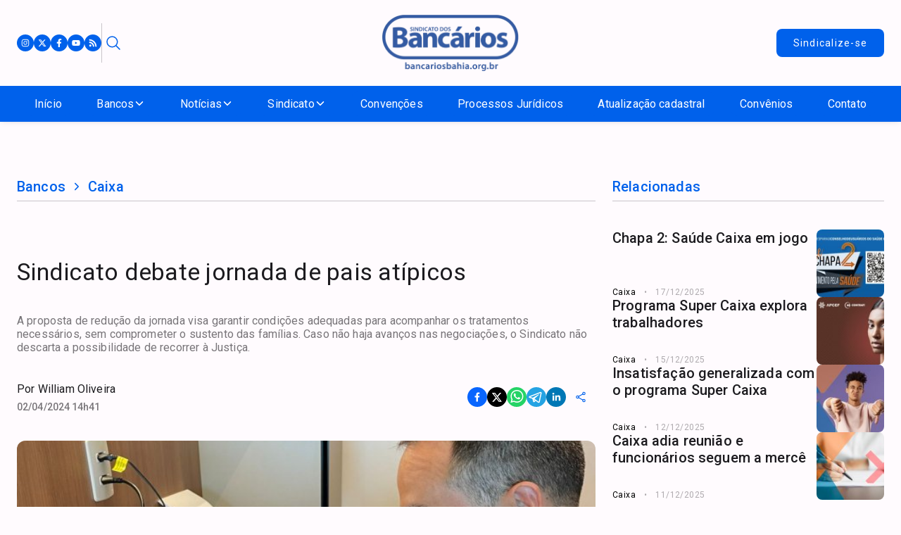

--- FILE ---
content_type: text/html; charset=utf-8
request_url: https://www.bancariosbahia.org.br/noticias/20-sindicato/38172,sindicato-debate-jornada-de-pais-atipicos.html
body_size: 19967
content:
<!DOCTYPE html><html><head><meta charSet="utf-8"/><meta name="twitter:card" content="summary_large_image"/><meta property="og:url" content="https://www.bancariosbahia.org.br/"/><meta property="og:locale" content="pt-BR"/><meta property="og:site_name" content="Sindicato dos Bancários da Bahia"/><meta name="viewport" content="width=device-width, initial-scale=1"/><title>Sindicato debate jornada de pais atípicos</title><meta name="robots" content="index,follow"/><meta property="og:title" content="Sindicato debate jornada de pais atípicos"/><meta property="og:image" content="https://api.bancariosbahia.org.br/fotos/noticias/38172/IMAGEM_NOTICIA_3.jpg?v=63b5d8b1fb1cfd31e291154172347ead"/><meta property="og:image:type" content="image/jpeg"/><meta property="og:image:width" content="675"/><meta property="og:image:height" content="900"/><link rel="preload" as="image" href="/assets/images/logo.png"/><meta name="next-head-count" content="14"/><link rel="preconnect" href="https://fonts.googleapis.com"/><link rel="preconnect" href="https://fonts.gstatic.com" crossorigin=""/><style id="stitches">--sxs{--sxs:0 t-gmyPgh}@media{:root,.t-gmyPgh{--colors-hiContrast:hsl(206,10%,5%);--colors-loContrast:white;--colors-gray100:hsl(206,22%,99%);--colors-gray200:hsl(206,12%,97%);--colors-gray300:hsl(206,11%,92%);--colors-gray400:hsl(206,10%,84%);--colors-gray500:hsl(206,10%,76%);--colors-gray600:hsl(206,10%,44%);--colors-purple100:hsl(252,100%,99%);--colors-purple200:hsl(252,100%,98%);--colors-purple300:hsl(252,100%,94%);--colors-purple400:hsl(252,75%,84%);--colors-purple500:hsl(252,78%,60%);--colors-purple600:hsl(252,80%,53%);--space-1:5px;--space-2:10px;--space-3:15px;--space-4:20px;--space-5:25px;--space-6:35px;--sizes-1:5px;--sizes-2:10px;--sizes-3:15px;--sizes-4:20px;--sizes-5:25px;--sizes-6:35px;--fontSizes-1:12px;--fontSizes-2:13px;--fontSizes-3:15px;--fontSizes-4:17px;--fontSizes-5:19px;--fontSizes-6:21px;--fonts-system:system-ui}}</style><script async="" src="https://www.googletagmanager.com/gtag/js?id=G-F9240CC8WD"></script><script id="google-tags">window.dataLayer = window.dataLayer || [];
  function gtag(){dataLayer.push(arguments);}
  gtag('js', new Date());

  gtag('config', 'G-F9240CC8WD');</script><script defer="" src="https://cdn.onesignal.com/sdks/OneSignalSDK.js" async=""></script><script defer="">
              var OneSignal = window.OneSignal || [];
      OneSignal.push(function () {
        OneSignal.init({
          appId: "57ee7f67-6d7f-4bd5-8a19-30dae5d8fe0e",
      safari_web_id: "web.onesignal.auto.1150f274-be67-4412-813c-e6f1ba6adf3e",        
          promptOptions: {
            actionMessage:
              "Bancários Bahia gostaria de mostrar notificações de suas últimas notícias!",
            acceptButtonText: "PERMITIR",
            cancelButtonText: "NÃO, OBRIGADO",
          },
          subdomainName: "bancariosbahia",
        });
      });
            </script><script async="" src="https://pagead2.googlesyndication.com/pagead/js/adsbygoogle.js?client=ca-pub-6710574507062422" crossorigin="anonymous"></script><link rel="shortcut icon" href="/favicon.png" type="image/png"/><link rel="preconnect" href="https://fonts.gstatic.com" crossorigin /><link rel="preload" href="/_next/static/css/524a1f943c9f2a41.css" as="style"/><link rel="stylesheet" href="/_next/static/css/524a1f943c9f2a41.css" data-n-g=""/><noscript data-n-css=""></noscript><script defer="" nomodule="" src="/_next/static/chunks/polyfills-c67a75d1b6f99dc8.js"></script><script src="/_next/static/chunks/webpack-2172635ab1cbfc9d.js" defer=""></script><script src="/_next/static/chunks/framework-4ed89e9640adfb9e.js" defer=""></script><script src="/_next/static/chunks/main-980ab7d25e866c96.js" defer=""></script><script src="/_next/static/chunks/pages/_app-3586551ff05c54b8.js" defer=""></script><script src="/_next/static/chunks/41155975-b972841a7137c95c.js" defer=""></script><script src="/_next/static/chunks/cb355538-97388366af176d9b.js" defer=""></script><script src="/_next/static/chunks/68c0a17d-ea83f88fb592fdb5.js" defer=""></script><script src="/_next/static/chunks/ee9ce975-6cc3f4f53a94b657.js" defer=""></script><script src="/_next/static/chunks/1606-ff0647533447a8b8.js" defer=""></script><script src="/_next/static/chunks/8085-29ca415abe0a7c6e.js" defer=""></script><script src="/_next/static/chunks/6186-a432c4801fce1879.js" defer=""></script><script src="/_next/static/chunks/6688-e66c7becd3dd8c05.js" defer=""></script><script src="/_next/static/chunks/1662-72217bad585b8222.js" defer=""></script><script src="/_next/static/chunks/pages/noticias/%5BslugCategoria%5D/%5BslugNoticia%5D-cb31773d1df42731.js" defer=""></script><script src="/_next/static/8-FZk7o4lSZAVXX6T4AfF/_buildManifest.js" defer=""></script><script src="/_next/static/8-FZk7o4lSZAVXX6T4AfF/_ssgManifest.js" defer=""></script><style data-styled="" data-styled-version="5.3.5">.bSPBPI{max-width:1254px;max-width:1360px;margin:0 auto;padding:0 1.5rem;}/*!sc*/
@media (max-width:768px){.bSPBPI{padding:0 1rem;}}/*!sc*/
data-styled.g2[id="sc-1cbfeb98-0"]{content:"bSPBPI,"}/*!sc*/
.bWChSS{background-color:#0061EB;color:#FFFFFF;}/*!sc*/
data-styled.g3[id="sc-9b2e350b-0"]{content:"bWChSS,"}/*!sc*/
.iScRKR{max-width:1254px;margin:0 auto;padding:5rem 1.5rem 2.5rem;display:grid;grid-template-columns:284px minmax(0,1fr);-webkit-column-gap:1.5rem;column-gap:1.5rem;}/*!sc*/
@media (max-width:768px){.iScRKR{display:-webkit-box;display:-webkit-flex;display:-ms-flexbox;display:flex;-webkit-flex-direction:column;-ms-flex-direction:column;flex-direction:column;-webkit-align-items:center;-webkit-box-align:center;-ms-flex-align:center;align-items:center;gap:3rem;max-width:100vw;}}/*!sc*/
data-styled.g4[id="sc-9b2e350b-1"]{content:"iScRKR,"}/*!sc*/
.eJPAUM a{display:block;line-height:0;}/*!sc*/
data-styled.g5[id="sc-9b2e350b-2"]{content:"eJPAUM,"}/*!sc*/
.eVyvgs{display:-webkit-box;display:-webkit-flex;display:-ms-flexbox;display:flex;-webkit-flex-direction:column;-ms-flex-direction:column;flex-direction:column;width:100%;}/*!sc*/
data-styled.g6[id="sc-9b2e350b-3"]{content:"eVyvgs,"}/*!sc*/
.iePKSO{font-weight:500;font-size:1.25rem;-webkit-letter-spacing:0.15px;-moz-letter-spacing:0.15px;-ms-letter-spacing:0.15px;letter-spacing:0.15px;}/*!sc*/
@media (max-width:768px){.iePKSO{text-align:center;}}/*!sc*/
data-styled.g7[id="sc-9b2e350b-4"]{content:"iePKSO,"}/*!sc*/
.ifvtQS{display:grid;grid-template-columns:repeat(2,minmax(0,1fr));gap:1.5rem;}/*!sc*/
@media (max-width:768px){.ifvtQS{grid-template-columns:minmax(0,1fr);gap:3rem;}}/*!sc*/
data-styled.g8[id="sc-9b2e350b-5"]{content:"ifvtQS,"}/*!sc*/
.imYSzf{display:-webkit-box;display:-webkit-flex;display:-ms-flexbox;display:flex;-webkit-flex-direction:column;-ms-flex-direction:column;flex-direction:column;gap:1.5rem;margin-top:1.5rem;}/*!sc*/
@media (max-width:768px){.imYSzf{-webkit-align-items:center;-webkit-box-align:center;-ms-flex-align:center;align-items:center;}}/*!sc*/
data-styled.g9[id="sc-9b2e350b-6"]{content:"imYSzf,"}/*!sc*/
.hzivvQ{display:-webkit-box;display:-webkit-flex;display:-ms-flexbox;display:flex;-webkit-align-items:flex-start;-webkit-box-align:flex-start;-ms-flex-align:flex-start;align-items:flex-start;gap:0.5rem;}/*!sc*/
data-styled.g10[id="sc-9b2e350b-7"]{content:"hzivvQ,"}/*!sc*/
.jfLxZj{min-width:20px;width:20px;height:20px;}/*!sc*/
data-styled.g11[id="sc-9b2e350b-8"]{content:"jfLxZj,"}/*!sc*/
.gWfRuD{display:-webkit-box;display:-webkit-flex;display:-ms-flexbox;display:flex;-webkit-flex-direction:column;-ms-flex-direction:column;flex-direction:column;gap:0.5rem;}/*!sc*/
.gWfRuD span{font-weight:400;font-size:1rem;-webkit-letter-spacing:0.15px;-moz-letter-spacing:0.15px;-ms-letter-spacing:0.15px;letter-spacing:0.15px;}/*!sc*/
data-styled.g12[id="sc-9b2e350b-9"]{content:"gWfRuD,"}/*!sc*/
.eqLmZH{display:-webkit-box;display:-webkit-flex;display:-ms-flexbox;display:flex;-webkit-align-items:center;-webkit-box-align:center;-ms-flex-align:center;align-items:center;gap:1rem;-webkit-flex-wrap:wrap;-ms-flex-wrap:wrap;flex-wrap:wrap;}/*!sc*/
.eqLmZH a{height:32px;width:32px;background-color:#FFFFFF;color:#0061EB;border-radius:50%;display:-webkit-box;display:-webkit-flex;display:-ms-flexbox;display:flex;-webkit-box-pack:center;-webkit-justify-content:center;-ms-flex-pack:center;justify-content:center;-webkit-align-items:center;-webkit-box-align:center;-ms-flex-align:center;align-items:center;}/*!sc*/
data-styled.g13[id="sc-9b2e350b-10"]{content:"eqLmZH,"}/*!sc*/
.hOyoma{display:-webkit-box;display:-webkit-flex;display:-ms-flexbox;display:flex;-webkit-box-pack:center;-webkit-justify-content:center;-ms-flex-pack:center;justify-content:center;-webkit-align-items:center;-webkit-box-align:center;-ms-flex-align:center;align-items:center;gap:2.5rem;-webkit-flex-wrap:wrap;-ms-flex-wrap:wrap;flex-wrap:wrap;padding:1.5rem;border-top:1px solid #FFFFFF;margin-top:2.5rem;}/*!sc*/
.hOyoma a{font-weight:400;font-size:1rem;-webkit-letter-spacing:0.15px;-moz-letter-spacing:0.15px;-ms-letter-spacing:0.15px;letter-spacing:0.15px;}/*!sc*/
.hOyoma a:hover{-webkit-text-decoration:underline;text-decoration:underline;}/*!sc*/
@media (max-width:768px){.hOyoma{-webkit-flex-direction:column;-ms-flex-direction:column;flex-direction:column;gap:1.5rem;width:100%;}}/*!sc*/
data-styled.g14[id="sc-9b2e350b-11"]{content:"hOyoma,"}/*!sc*/
.blrrJs{background-color:#004EBC;}/*!sc*/
.blrrJs > div{display:-webkit-box;display:-webkit-flex;display:-ms-flexbox;display:flex;-webkit-box-pack:justify;-webkit-justify-content:space-between;-ms-flex-pack:justify;justify-content:space-between;-webkit-align-items:center;-webkit-box-align:center;-ms-flex-align:center;align-items:center;gap:1rem;max-width:1254px;margin:0 auto;padding:1.5rem;}/*!sc*/
.blrrJs p{font-weight:400;font-size:0.75rem;-webkit-letter-spacing:0.4px;-moz-letter-spacing:0.4px;-ms-letter-spacing:0.4px;letter-spacing:0.4px;}/*!sc*/
.blrrJs a:hover{-webkit-text-decoration:underline;text-decoration:underline;}/*!sc*/
@media (max-width:768px){.blrrJs .footerBottomImg{display:none;}.blrrJs > div{-webkit-flex-direction:column;-ms-flex-direction:column;flex-direction:column;}}/*!sc*/
data-styled.g15[id="sc-9b2e350b-12"]{content:"blrrJs,"}/*!sc*/
.fTFbXI img{object-position:0px -20px;}/*!sc*/
data-styled.g16[id="sc-9b2e350b-13"]{content:"fTFbXI,"}/*!sc*/
.cxaSkc{font-weight:400;font-size:0.875rem;-webkit-letter-spacing:1.25px;-moz-letter-spacing:1.25px;-ms-letter-spacing:1.25px;letter-spacing:1.25px;display:-webkit-box;display:-webkit-flex;display:-ms-flexbox;display:flex;-webkit-align-items:center;-webkit-box-align:center;-ms-flex-align:center;align-items:center;gap:0.5rem;border:0;-webkit-transition:background-color 0.2s,color 0.2s,border-color 0.2s;transition:background-color 0.2s,color 0.2s,border-color 0.2s;padding:0 1.5rem;border-radius:8px;height:40px;background-color:#0061EB;color:#FFFFFF;}/*!sc*/
.cxaSkc:disabled{cursor:default;opacity:0.6;}/*!sc*/
.cxaSkc:not(:disabled):hover{background-color:#004EBC;}/*!sc*/
.cxaSkc:not(:disabled):active{background-color:#003176;}/*!sc*/
.iWFTVC{font-weight:400;font-size:0.875rem;-webkit-letter-spacing:1.25px;-moz-letter-spacing:1.25px;-ms-letter-spacing:1.25px;letter-spacing:1.25px;display:-webkit-box;display:-webkit-flex;display:-ms-flexbox;display:flex;-webkit-align-items:center;-webkit-box-align:center;-ms-flex-align:center;align-items:center;gap:0.5rem;border:0;-webkit-transition:background-color 0.2s,color 0.2s,border-color 0.2s;transition:background-color 0.2s,color 0.2s,border-color 0.2s;padding:0.75rem;border-radius:8px;height:40px;background-color:transparent;color:#0061EB;}/*!sc*/
.iWFTVC:disabled{cursor:default;opacity:0.6;}/*!sc*/
.iWFTVC:not(:disabled):hover{background-color:#E5EFFD;color:#003176;}/*!sc*/
.iWFTVC:not(:disabled):active{background-color:#CCDFFB;color:#001D47;}/*!sc*/
data-styled.g17[id="sc-cbd043c4-0"]{content:"cxaSkc,iWFTVC,"}/*!sc*/
.kWopUR{display:-webkit-box;display:-webkit-flex;display:-ms-flexbox;display:flex;-webkit-align-items:center;-webkit-box-align:center;-ms-flex-align:center;align-items:center;gap:1.375rem;}/*!sc*/
.kWopUR form{position:relative;border:none;}/*!sc*/
.kWopUR form input{height:54px;width:285px;border:none;background-color:#f5f5f5;border-radius:10px;font-size:1rem;text-indent:2.875rem;}/*!sc*/
.kWopUR form input:hover{outline:none !important;border-width:0px !important;border:none !important;}/*!sc*/
.kWopUR form input:focus{outline:none !important;border-width:0px !important;border:none !important;}/*!sc*/
.kWopUR form button{border:0;background:transparent;padding:0.25rem;line-height:0;color:#0061EB;position:absolute;left:0.5rem;top:50%;-webkit-transform:translateY(-50%);-ms-transform:translateY(-50%);transform:translateY(-50%);}/*!sc*/
data-styled.g19[id="sc-4829fecc-0"]{content:"kWopUR,"}/*!sc*/
.gFsVBv{border:0;background:transparent;padding:0.25rem;line-height:0;color:#0061EB;}/*!sc*/
@media (max-width:640px){.gFsVBv{padding:0.5rem;}.gFsVBv[data-state='closed']{background-color:#d4d4d4;border-radius:50%;}}/*!sc*/
data-styled.g20[id="sc-4829fecc-1"]{content:"gFsVBv,"}/*!sc*/
.duEfnC{display:-webkit-box;display:-webkit-flex;display:-ms-flexbox;display:flex;-webkit-align-items:center;-webkit-box-align:center;-ms-flex-align:center;align-items:center;gap:2rem;}/*!sc*/
@media (max-width:768px){.duEfnC{gap:1rem;}}/*!sc*/
data-styled.g21[id="sc-c3ae9816-0"]{content:"duEfnC,"}/*!sc*/
.jJYuqh{display:-webkit-box;display:-webkit-flex;display:-ms-flexbox;display:flex;-webkit-align-items:center;-webkit-box-align:center;-ms-flex-align:center;align-items:center;gap:0.75rem;}/*!sc*/
.jJYuqh > a{display:block;line-height:0;background-color:#0061EB;color:#FFFFFF;padding:0.375rem;border-radius:50%;}/*!sc*/
data-styled.g22[id="sc-c3ae9816-1"]{content:"jJYuqh,"}/*!sc*/
.idYfMp > button{background-color:transparent;border:none;display:-webkit-box;display:-webkit-flex;display:-ms-flexbox;display:flex;-webkit-align-items:center;-webkit-box-align:center;-ms-flex-align:center;align-items:center;gap:0.5rem;color:#0061EB;}/*!sc*/
.idYfMp > button span{font-weight:400;font-size:0.875rem;-webkit-letter-spacing:0.5px;-moz-letter-spacing:0.5px;-ms-letter-spacing:0.5px;letter-spacing:0.5px;color:#313033;}/*!sc*/
data-styled.g23[id="sc-c3ae9816-2"]{content:"idYfMp,"}/*!sc*/
.iCJehp{height:56px;width:1px;background-color:#C9C5CA;}/*!sc*/
@media (max-width:768px){.iCJehp{height:20px;}}/*!sc*/
data-styled.g24[id="sc-c3ae9816-3"]{content:"iCJehp,"}/*!sc*/
.jToeIu{width:100%;padding:0.5rem 0;}/*!sc*/
@media (max-width:929px){.jToeIu{display:none;}}/*!sc*/
data-styled.g25[id="sc-59d5ef3b-0"]{content:"jToeIu,"}/*!sc*/
.bsveOE{position:relative;z-index:1;width:100%;}/*!sc*/
data-styled.g26[id="sc-59d5ef3b-1"]{content:"bsveOE,"}/*!sc*/
.eykCZk{display:-webkit-box;display:-webkit-flex;display:-ms-flexbox;display:flex;-webkit-box-pack:justify;-webkit-justify-content:space-between;-ms-flex-pack:justify;justify-content:space-between;list-style:none;}/*!sc*/
data-styled.g27[id="sc-59d5ef3b-2"]{content:"eykCZk,"}/*!sc*/
.fOWTIt{display:block;padding:0.5rem 0.75rem;-webkit-user-select:none;-moz-user-select:none;-ms-user-select:none;user-select:none;font-weight:400;font-size:1rem;-webkit-letter-spacing:0.15px;-moz-letter-spacing:0.15px;-ms-letter-spacing:0.15px;letter-spacing:0.15px;color:#FFFFFF;background-color:#0061EB;border-radius:8px;-webkit-transition:background-color 0.2s;transition:background-color 0.2s;}/*!sc*/
.fOWTIt:hover{background-color:#004EBC;}/*!sc*/
.fOWTIt:active{background-color:#003176;}/*!sc*/
data-styled.g28[id="sc-59d5ef3b-3"]{content:"fOWTIt,"}/*!sc*/
.lnsbRa{all:unset;display:-webkit-box;display:-webkit-flex;display:-ms-flexbox;display:flex;-webkit-align-items:center;-webkit-box-align:center;-ms-flex-align:center;align-items:center;-webkit-box-pack:justify;-webkit-justify-content:space-between;-ms-flex-pack:justify;justify-content:space-between;gap:0.5rem;cursor:pointer;padding:0.5rem 0.75rem;-webkit-user-select:none;-moz-user-select:none;-ms-user-select:none;user-select:none;font-weight:400;font-size:1rem;-webkit-letter-spacing:0.15px;-moz-letter-spacing:0.15px;-ms-letter-spacing:0.15px;letter-spacing:0.15px;color:#FFFFFF;background-color:#0061EB;border-radius:8px;-webkit-transition:background-color 0.2s;transition:background-color 0.2s;}/*!sc*/
.lnsbRa:hover{background-color:#004EBC;}/*!sc*/
.lnsbRa:active{background-color:#003176;}/*!sc*/
data-styled.g29[id="sc-59d5ef3b-4"]{content:"lnsbRa,"}/*!sc*/
.lnSppt{position:absolute;top:0;left:0;}/*!sc*/
@media only screen and (min-width:600px){.lnSppt{width:auto;}}/*!sc*/
@media (prefers-reduced-motion:no-preference){.lnSppt{-webkit-animation-duration:250ms;animation-duration:250ms;-webkit-animation-timing-function:ease;animation-timing-function:ease;}.lnSppt[data-motion='from-start']{-webkit-animation-name:iVewKu;animation-name:iVewKu;}.lnSppt[data-motion='from-end']{-webkit-animation-name:dXHoyP;animation-name:dXHoyP;}.lnSppt[data-motion='to-start']{-webkit-animation-name:fdHdzG;animation-name:fdHdzG;}.lnSppt[data-motion='to-end']{-webkit-animation-name:hDFPVn;animation-name:hDFPVn;}}/*!sc*/
data-styled.g30[id="sc-59d5ef3b-5"]{content:"lnSppt,"}/*!sc*/
.gMokNi{display:-webkit-box;display:-webkit-flex;display:-ms-flexbox;display:flex;-webkit-align-items:flex-end;-webkit-box-align:flex-end;-ms-flex-align:flex-end;align-items:flex-end;-webkit-box-pack:center;-webkit-justify-content:center;-ms-flex-pack:center;justify-content:center;top:140%;overflow:visible;z-index:1;-webkit-transition:width,-webkit-transform 250ms ease;-webkit-transition:width,transform 250ms ease;transition:width,transform 250ms ease;}/*!sc*/
.gMokNi[data-state='visible']{-webkit-animation:iXUeEl 200ms ease;animation:iXUeEl 200ms ease;}/*!sc*/
.gMokNi[data-state='hidden']{-webkit-animation:kdPbAl 200ms ease;animation:kdPbAl 200ms ease;}/*!sc*/
data-styled.g31[id="sc-59d5ef3b-6"]{content:"gMokNi,"}/*!sc*/
.kXwKmj{display:block;padding:0.5rem 0.75rem;-webkit-user-select:none;-moz-user-select:none;-ms-user-select:none;user-select:none;font-weight:400;font-size:1rem;-webkit-letter-spacing:0.15px;-moz-letter-spacing:0.15px;-ms-letter-spacing:0.15px;letter-spacing:0.15px;color:#FFFFFF;background-color:#0061EB;border-radius:8px;-webkit-transition:background-color 0.2s;transition:background-color 0.2s;}/*!sc*/
.kXwKmj:hover{background-color:#004EBC;}/*!sc*/
.kXwKmj:active{background-color:#003176;}/*!sc*/
data-styled.g35[id="sc-59d5ef3b-10"]{content:"kXwKmj,"}/*!sc*/
.erDvyw{position:relative;display:-webkit-box;display:-webkit-flex;display:-ms-flexbox;display:flex;-webkit-align-items:center;-webkit-box-align:center;-ms-flex-align:center;align-items:center;}/*!sc*/
data-styled.g40[id="sc-67afbb2b-0"]{content:"erDvyw,"}/*!sc*/
.iYtgwB{line-height:0;border:0;background-color:transparent;color:#FFFFFF;}/*!sc*/
data-styled.g41[id="sc-67afbb2b-1"]{content:"iYtgwB,"}/*!sc*/
.jvyggH{position:absolute;top:calc(28px + 1rem);right:-1.5rem;width:100vw;display:none;-webkit-align-items:flex-start;-webkit-box-align:flex-start;-ms-flex-align:flex-start;align-items:flex-start;-webkit-box-pack:end;-webkit-justify-content:flex-end;-ms-flex-pack:end;justify-content:flex-end;}/*!sc*/
data-styled.g42[id="sc-67afbb2b-2"]{content:"jvyggH,"}/*!sc*/
.gRxaTb{position:relative;z-index:5;list-style:none;display:-webkit-box;display:-webkit-flex;display:-ms-flexbox;display:flex;-webkit-flex-direction:column;-ms-flex-direction:column;flex-direction:column;background-color:#0061EB;max-width:206px;width:100%;max-height:70vh;overflow-y:auto;white-space:nowrap;border-bottom-left-radius:12px;border-right:1px solid #FFFFFF;}/*!sc*/
data-styled.g43[id="sc-67afbb2b-3"]{content:"gRxaTb,"}/*!sc*/
.dsfGnW{font-size:1rem;font-weight:400;-webkit-letter-spacing:0.15px;-moz-letter-spacing:0.15px;-ms-letter-spacing:0.15px;letter-spacing:0.15px;color:#FFFFFF;}/*!sc*/
.dsfGnW a,.dsfGnW button{display:block;padding:1rem 1.5rem;background-color:#0061EB;-webkit-transition:background-color 0.2s,color 0.2s;transition:background-color 0.2s,color 0.2s;}/*!sc*/
.dsfGnW a:hover,.dsfGnW button:hover{background-color:#FFFFFF;color:#0061EB;}/*!sc*/
.dsfGnW button{border:0;font-size:1rem;font-weight:400;-webkit-letter-spacing:0.15px;-moz-letter-spacing:0.15px;-ms-letter-spacing:0.15px;letter-spacing:0.15px;color:#FFFFFF;display:-webkit-box;display:-webkit-flex;display:-ms-flexbox;display:flex;-webkit-box-pack:start;-webkit-justify-content:flex-start;-ms-flex-pack:start;justify-content:flex-start;-webkit-align-items:center;-webkit-box-align:center;-ms-flex-align:center;align-items:center;gap:0.5rem;width:100%;}/*!sc*/
.uEVUc{font-size:1rem;font-weight:400;-webkit-letter-spacing:0.15px;-moz-letter-spacing:0.15px;-ms-letter-spacing:0.15px;letter-spacing:0.15px;color:#FFFFFF;}/*!sc*/
.uEVUc a,.uEVUc button{display:block;padding:1rem 1.5rem;background-color:#0061EB;-webkit-transition:background-color 0.2s,color 0.2s;transition:background-color 0.2s,color 0.2s;}/*!sc*/
.uEVUc a:hover,.uEVUc button:hover{background-color:#FFFFFF;color:#0061EB;}/*!sc*/
.uEVUc button{border:0;font-size:1rem;font-weight:400;-webkit-letter-spacing:0.15px;-moz-letter-spacing:0.15px;-ms-letter-spacing:0.15px;letter-spacing:0.15px;color:#FFFFFF;display:-webkit-box;display:-webkit-flex;display:-ms-flexbox;display:flex;-webkit-box-pack:start;-webkit-justify-content:flex-start;-ms-flex-pack:start;justify-content:flex-start;-webkit-align-items:center;-webkit-box-align:center;-ms-flex-align:center;align-items:center;gap:0.5rem;width:100%;}/*!sc*/
.uEVUc a,.uEVUc button{background-color:#FFFFFF;color:#0061EB;}/*!sc*/
data-styled.g44[id="sc-67afbb2b-4"]{content:"dsfGnW,uEVUc,"}/*!sc*/
.hgwLEe{position:relative;z-index:5;list-style:none;display:-webkit-box;display:-webkit-flex;display:-ms-flexbox;display:flex;-webkit-flex-direction:column;-ms-flex-direction:column;flex-direction:column;background-color:#0061EB;max-width:206px;width:100%;max-height:70vh;overflow-y:auto;display:block;-webkit-animation:iAjNNh 0.2s ease-in-out;animation:iAjNNh 0.2s ease-in-out;border-left:1px solid #FFFFFF;}/*!sc*/
.fuTopY{position:relative;z-index:5;list-style:none;display:-webkit-box;display:-webkit-flex;display:-ms-flexbox;display:flex;-webkit-flex-direction:column;-ms-flex-direction:column;flex-direction:column;background-color:#0061EB;max-width:206px;width:100%;max-height:70vh;overflow-y:auto;display:none;-webkit-animation:brxydN 0.2s ease-in-out;animation:brxydN 0.2s ease-in-out;border-left:1px solid #FFFFFF;}/*!sc*/
data-styled.g45[id="sc-67afbb2b-5"]{content:"hgwLEe,fuTopY,"}/*!sc*/
.loJdQy{width:100%;padding:1rem 0;display:-webkit-box;display:-webkit-flex;display:-ms-flexbox;display:flex;-webkit-align-items:center;-webkit-box-align:center;-ms-flex-align:center;align-items:center;-webkit-box-pack:justify;-webkit-justify-content:space-between;-ms-flex-pack:justify;justify-content:space-between;gap:0.625rem;position:relative;}/*!sc*/
@media (min-width:930px){.loJdQy{display:none;}}/*!sc*/
data-styled.g47[id="sc-8b9777a6-0"]{content:"loJdQy,"}/*!sc*/
.bMOyxp{line-height:0;min-width:76.55px;z-index:2;}/*!sc*/
.bMOyxp a{display:block;}/*!sc*/
data-styled.g48[id="sc-8b9777a6-1"]{content:"bMOyxp,"}/*!sc*/
.giPHVa{background-color:#0061EB;}/*!sc*/
data-styled.g50[id="sc-d5242379-0"]{content:"giPHVa,"}/*!sc*/
.ecqjCj{width:100%;max-width:1254px;margin:0 auto;padding:0 1.5rem;list-style:none;display:-webkit-box;display:-webkit-flex;display:-ms-flexbox;display:flex;-webkit-box-pack:justify;-webkit-justify-content:space-between;-ms-flex-pack:justify;justify-content:space-between;-webkit-align-items:center;-webkit-box-align:center;-ms-flex-align:center;align-items:center;}/*!sc*/
data-styled.g51[id="sc-d5242379-1"]{content:"ecqjCj,"}/*!sc*/
.hZsJTJ{position:-webkit-sticky;position:sticky;top:0;left:0;right:0;z-index:99;background-color:#FFFBFE;box-shadow:0px 2px 8px -2px rgba(16,24,40,0.1),0px 2px 4px -2px rgba(16,24,40,0.06);}/*!sc*/
data-styled.g52[id="sc-52838c43-0"]{content:"hZsJTJ,"}/*!sc*/
.egAuIn{max-width:1254px;max-width:1360px;margin:0 auto;padding:0.5rem 1.5rem;display:-webkit-box;display:-webkit-flex;display:-ms-flexbox;display:flex;-webkit-box-pack:justify;-webkit-justify-content:space-between;-ms-flex-pack:justify;justify-content:space-between;-webkit-align-items:center;-webkit-box-align:center;-ms-flex-align:center;align-items:center;gap:1.5rem;}/*!sc*/
.egAuIn > a{display:block;line-height:0;}/*!sc*/
@media (max-width:768px){.egAuIn{padding:0.5rem 1.5rem;}}/*!sc*/
data-styled.g53[id="sc-52838c43-1"]{content:"egAuIn,"}/*!sc*/
.fzGTfL{line-height:0;padding:0.8rem 0;}/*!sc*/
@media (max-width:768px){.fzGTfL{display:none;}}/*!sc*/
data-styled.g54[id="sc-52838c43-2"]{content:"fzGTfL,"}/*!sc*/
.iAhPmV{display:-webkit-box;display:-webkit-flex;display:-ms-flexbox;display:flex;-webkit-flex-direction:column;-ms-flex-direction:column;flex-direction:column;min-height:100vh;}/*!sc*/
.iAhPmV main{-webkit-flex:1 0 auto;-ms-flex:1 0 auto;flex:1 0 auto;}/*!sc*/
data-styled.g55[id="sc-1171083c-0"]{content:"iAhPmV,"}/*!sc*/
.ksqiPe{margin-bottom:2.5rem;padding-bottom:0.5rem;border-bottom:1px solid #C9C5CA;display:-webkit-box;display:-webkit-flex;display:-ms-flexbox;display:flex;-webkit-box-pack:justify;-webkit-justify-content:space-between;-ms-flex-pack:justify;justify-content:space-between;-webkit-align-items:center;-webkit-box-align:center;-ms-flex-align:center;align-items:center;gap:1rem;}/*!sc*/
.ksqiPe h3{font-weight:500;font-size:1.25rem;-webkit-letter-spacing:0.15px;-moz-letter-spacing:0.15px;-ms-letter-spacing:0.15px;letter-spacing:0.15px;color:#0061EB;}/*!sc*/
data-styled.g62[id="sc-8eb42dbb-1"]{content:"ksqiPe,"}/*!sc*/
.lgdGAf{display:grid;grid-template-columns:minmax(0,1fr) 386px;-webkit-column-gap:1.5rem;column-gap:1.5rem;row-gap:3rem;-webkit-align-items:flex-start;-webkit-box-align:flex-start;-ms-flex-align:flex-start;align-items:flex-start;}/*!sc*/
@media (max-width:1024px){.lgdGAf{grid-template-columns:minmax(0,1fr);}}/*!sc*/
data-styled.g104[id="sc-79e462cd-0"]{content:"lgdGAf,"}/*!sc*/
.fouBIq{display:-webkit-box;display:-webkit-flex;display:-ms-flexbox;display:flex;-webkit-flex-direction:column;-ms-flex-direction:column;flex-direction:column;gap:2.5rem;}/*!sc*/
data-styled.g106[id="sc-79e462cd-2"]{content:"fouBIq,"}/*!sc*/
.gzxOMW{list-style:none;display:-webkit-box;display:-webkit-flex;display:-ms-flexbox;display:flex;-webkit-align-items:center;-webkit-box-align:center;-ms-flex-align:center;align-items:center;padding-bottom:0.5rem;border-bottom:1px solid #C9C5CA;}/*!sc*/
data-styled.g131[id="sc-9a5c5de8-0"]{content:"gzxOMW,"}/*!sc*/
.fYYUNN{display:-webkit-box;display:-webkit-flex;display:-ms-flexbox;display:flex;-webkit-align-items:center;-webkit-box-align:center;-ms-flex-align:center;align-items:center;cursor:default;text-align:center;color:#0061EB;}/*!sc*/
.fYYUNN span{font-weight:500;font-size:1.25rem;-webkit-letter-spacing:0.15px;-moz-letter-spacing:0.15px;-ms-letter-spacing:0.15px;letter-spacing:0.15px;}/*!sc*/
.fYYUNN a:hover{-webkit-text-decoration:underline;text-decoration:underline;}/*!sc*/
data-styled.g132[id="sc-9a5c5de8-1"]{content:"fYYUNN,"}/*!sc*/
.leeEiK{color:#0061EB;line-height:0;margin:0 0.5rem;}/*!sc*/
data-styled.g133[id="sc-9a5c5de8-2"]{content:"leeEiK,"}/*!sc*/
.iuiwzc{display:-webkit-box;display:-webkit-flex;display:-ms-flexbox;display:flex;-webkit-flex-direction:column;-ms-flex-direction:column;flex-direction:column;gap:2rem;padding-top:5rem;padding-bottom:2rem;}/*!sc*/
@media (max-width:768px){.iuiwzc{padding:3rem 0;}}/*!sc*/
data-styled.g134[id="sc-7fc1b29f-0"]{content:"iuiwzc,"}/*!sc*/
.cFCjvm img{border-radius:8px;}/*!sc*/
@media (min-width:768px){.cFCjvm{display:none;}}/*!sc*/
data-styled.g136[id="sc-b6efd122-1"]{content:"cFCjvm,"}/*!sc*/
.eJxUgK{display:none;}/*!sc*/
@media (min-width:768px){.eJxUgK{display:block;}}/*!sc*/
data-styled.g137[id="sc-b6efd122-2"]{content:"eJxUgK,"}/*!sc*/
.gWuBMf{margin-top:1rem;}/*!sc*/
.gWuBMf h3{font-weight:400;font-size:1rem;-webkit-letter-spacing:0.15px;-moz-letter-spacing:0.15px;-ms-letter-spacing:0.15px;letter-spacing:0.15px;margin-top:0.5rem;}/*!sc*/
data-styled.g138[id="sc-b6efd122-3"]{content:"gWuBMf,"}/*!sc*/
.bgUEXV{font-weight:400;font-size:0.75rem;-webkit-letter-spacing:0.4px;-moz-letter-spacing:0.4px;-ms-letter-spacing:0.4px;letter-spacing:0.4px;color:#000000;}/*!sc*/
data-styled.g139[id="sc-b6efd122-4"]{content:"bgUEXV,"}/*!sc*/
.bhTxnU h2{font-weight:500;font-size:1.25rem;-webkit-letter-spacing:0.15px;-moz-letter-spacing:0.15px;-ms-letter-spacing:0.15px;letter-spacing:0.15px;color:#0061EB;padding-bottom:0.5rem;border-bottom:1px solid #C9C5CA;margin-bottom:2.5rem;}/*!sc*/
data-styled.g140[id="sc-7279da80-0"]{content:"bhTxnU,"}/*!sc*/
.byVmKC{display:grid;grid-template-columns:repeat(4,minmax(0,1fr));gap:1.5rem;}/*!sc*/
@media (max-width:768px){.byVmKC{grid-template-columns:minmax(0,1fr);}}/*!sc*/
data-styled.g141[id="sc-7279da80-1"]{content:"byVmKC,"}/*!sc*/
.bdHiFQ{margin-top:2.5rem;}/*!sc*/
@media (min-widht:768px){.bdHiFQ{margin-top:5rem;}}/*!sc*/
data-styled.g142[id="sc-bae5a3a5-0"]{content:"bdHiFQ,"}/*!sc*/
.dREBKY{margin-bottom:2.5rem;}/*!sc*/
.dREBKY img{border-radius:12px;}/*!sc*/
.dREBKY p{font-weight:400;font-size:0.75rem;-webkit-letter-spacing:0.4px;-moz-letter-spacing:0.4px;-ms-letter-spacing:0.4px;letter-spacing:0.4px;color:#787579;margin-top:1rem;}/*!sc*/
@media (min-width:768px){.dREBKY{display:none;}}/*!sc*/
data-styled.g143[id="sc-bae5a3a5-1"]{content:"dREBKY,"}/*!sc*/
.hBaa-dL{display:none;margin-bottom:5rem;}/*!sc*/
@media (min-width:768px){.hBaa-dL{display:block;}}/*!sc*/
data-styled.g144[id="sc-bae5a3a5-2"]{content:"hBaa-dL,"}/*!sc*/
.hPEvTM{font-weight:400;font-size:1rem;-webkit-letter-spacing:0.15px;-moz-letter-spacing:0.15px;-ms-letter-spacing:0.15px;letter-spacing:0.15px;}/*!sc*/
.hPEvTM img{max-width:100%;height:auto !important;}/*!sc*/
data-styled.g145[id="sc-bae5a3a5-3"]{content:"hPEvTM,"}/*!sc*/
.kiTlbm{margin-top:2.625rem;}/*!sc*/
data-styled.g149[id="sc-fdaab39b-0"]{content:"kiTlbm,"}/*!sc*/
.KjFEM h1{font-weight:400;font-size:2.125rem;-webkit-letter-spacing:0.25px;-moz-letter-spacing:0.25px;-ms-letter-spacing:0.25px;letter-spacing:0.25px;}/*!sc*/
.KjFEM > p{font-weight:400;font-size:1rem;-webkit-letter-spacing:0.15px;-moz-letter-spacing:0.15px;-ms-letter-spacing:0.15px;letter-spacing:0.15px;color:#787579;margin:2.5rem 0;}/*!sc*/
data-styled.g150[id="sc-5836b2ba-0"]{content:"KjFEM,"}/*!sc*/
.gyooMR{display:-webkit-box;display:-webkit-flex;display:-ms-flexbox;display:flex;-webkit-box-pack:justify;-webkit-justify-content:space-between;-ms-flex-pack:justify;justify-content:space-between;-webkit-align-items:center;-webkit-box-align:center;-ms-flex-align:center;align-items:center;gap:1rem;-webkit-flex-wrap:wrap;-ms-flex-wrap:wrap;flex-wrap:wrap;}/*!sc*/
data-styled.g151[id="sc-5836b2ba-1"]{content:"gyooMR,"}/*!sc*/
.WhviO{display:-webkit-box;display:-webkit-flex;display:-ms-flexbox;display:flex;-webkit-align-items:center;-webkit-box-align:center;-ms-flex-align:center;align-items:center;gap:1rem;-webkit-flex-wrap:wrap;-ms-flex-wrap:wrap;flex-wrap:wrap;}/*!sc*/
.WhviO button{line-height:0 !important;}/*!sc*/
data-styled.g152[id="sc-5836b2ba-2"]{content:"WhviO,"}/*!sc*/
.kWfFCu > p{margin-bottom:0.5rem;font-weight:400;font-size:1rem;-webkit-letter-spacing:0.15px;-moz-letter-spacing:0.15px;-ms-letter-spacing:0.15px;letter-spacing:0.15px;}/*!sc*/
.kWfFCu > div{display:-webkit-box;display:-webkit-flex;display:-ms-flexbox;display:flex;-webkit-align-items:center;-webkit-box-align:center;-ms-flex-align:center;align-items:center;gap:1.5rem;-webkit-flex-wrap:wrap;-ms-flex-wrap:wrap;flex-wrap:wrap;}/*!sc*/
.kWfFCu time{font-weight:500;font-size:0.875rem;-webkit-letter-spacing:0.1px;-moz-letter-spacing:0.1px;-ms-letter-spacing:0.1px;letter-spacing:0.1px;color:#787579;}/*!sc*/
data-styled.g153[id="sc-5836b2ba-3"]{content:"kWfFCu,"}/*!sc*/
.dFPyux{display:-webkit-box;display:-webkit-flex;display:-ms-flexbox;display:flex;-webkit-flex-direction:row-reverse;-ms-flex-direction:row-reverse;flex-direction:row-reverse;gap:1.5rem;}/*!sc*/
data-styled.g155[id="sc-cd4dfba1-0"]{content:"dFPyux,"}/*!sc*/
.fWqMxg{max-width:96px;width:100%;height:96px;line-height:0;}/*!sc*/
.fWqMxg img{border-radius:8px;}/*!sc*/
.fWqMxg a{display:block;}/*!sc*/
data-styled.g156[id="sc-cd4dfba1-1"]{content:"fWqMxg,"}/*!sc*/
.ckevrd{display:-webkit-box;display:-webkit-flex;display:-ms-flexbox;display:flex;-webkit-flex-direction:column;-ms-flex-direction:column;flex-direction:column;-webkit-box-pack:justify;-webkit-justify-content:space-between;-ms-flex-pack:justify;justify-content:space-between;gap:1.5rem;-webkit-flex:1;-ms-flex:1;flex:1;}/*!sc*/
.ckevrd h4{font-weight:500;font-size:1.25rem;-webkit-letter-spacing:0.15px;-moz-letter-spacing:0.15px;-ms-letter-spacing:0.15px;letter-spacing:0.15px;color:#1C1B1F;}/*!sc*/
data-styled.g157[id="sc-cd4dfba1-2"]{content:"ckevrd,"}/*!sc*/
.jfhHvR{display:-webkit-box;display:-webkit-flex;display:-ms-flexbox;display:flex;-webkit-align-items:center;-webkit-box-align:center;-ms-flex-align:center;align-items:center;}/*!sc*/
.jfhHvR time,.jfhHvR > p{font-weight:400;font-size:0.75rem;-webkit-letter-spacing:0.4px;-moz-letter-spacing:0.4px;-ms-letter-spacing:0.4px;letter-spacing:0.4px;}/*!sc*/
.jfhHvR > p{color:#000000;}/*!sc*/
.jfhHvR > time{display:inline-block;color:#AEAAAE;}/*!sc*/
.jfhHvR > time::before{content:'•';margin:0 0.75rem;}/*!sc*/
data-styled.g158[id="sc-cd4dfba1-3"]{content:"jfhHvR,"}/*!sc*/
.guuAPr{display:-webkit-box;display:-webkit-flex;display:-ms-flexbox;display:flex;-webkit-flex-direction:column;-ms-flex-direction:column;flex-direction:column;gap:2.5rem;}/*!sc*/
data-styled.g159[id="sc-26ab202d-0"]{content:"guuAPr,"}/*!sc*/
@-webkit-keyframes iVewKu{from{-webkit-transform:translateX(-200px);-ms-transform:translateX(-200px);transform:translateX(-200px);opacity:0;}to{-webkit-transform:translateX(0);-ms-transform:translateX(0);transform:translateX(0);opacity:1;}}/*!sc*/
@keyframes iVewKu{from{-webkit-transform:translateX(-200px);-ms-transform:translateX(-200px);transform:translateX(-200px);opacity:0;}to{-webkit-transform:translateX(0);-ms-transform:translateX(0);transform:translateX(0);opacity:1;}}/*!sc*/
data-styled.g170[id="sc-keyframes-iVewKu"]{content:"iVewKu,"}/*!sc*/
@-webkit-keyframes dXHoyP{from{-webkit-transform:translateX(200px);-ms-transform:translateX(200px);transform:translateX(200px);opacity:0;}to{-webkit-transform:translateX(0);-ms-transform:translateX(0);transform:translateX(0);opacity:1;}}/*!sc*/
@keyframes dXHoyP{from{-webkit-transform:translateX(200px);-ms-transform:translateX(200px);transform:translateX(200px);opacity:0;}to{-webkit-transform:translateX(0);-ms-transform:translateX(0);transform:translateX(0);opacity:1;}}/*!sc*/
data-styled.g171[id="sc-keyframes-dXHoyP"]{content:"dXHoyP,"}/*!sc*/
@-webkit-keyframes fdHdzG{from{-webkit-transform:translateX(0);-ms-transform:translateX(0);transform:translateX(0);opacity:1;}to{-webkit-transform:translateX(-200px);-ms-transform:translateX(-200px);transform:translateX(-200px);opacity:0;}}/*!sc*/
@keyframes fdHdzG{from{-webkit-transform:translateX(0);-ms-transform:translateX(0);transform:translateX(0);opacity:1;}to{-webkit-transform:translateX(-200px);-ms-transform:translateX(-200px);transform:translateX(-200px);opacity:0;}}/*!sc*/
data-styled.g172[id="sc-keyframes-fdHdzG"]{content:"fdHdzG,"}/*!sc*/
@-webkit-keyframes hDFPVn{from{-webkit-transform:translateX(0);-ms-transform:translateX(0);transform:translateX(0);opacity:1;}to{-webkit-transform:translateX(200px);-ms-transform:translateX(200px);transform:translateX(200px);opacity:0;}}/*!sc*/
@keyframes hDFPVn{from{-webkit-transform:translateX(0);-ms-transform:translateX(0);transform:translateX(0);opacity:1;}to{-webkit-transform:translateX(200px);-ms-transform:translateX(200px);transform:translateX(200px);opacity:0;}}/*!sc*/
data-styled.g173[id="sc-keyframes-hDFPVn"]{content:"hDFPVn,"}/*!sc*/
@-webkit-keyframes iXUeEl{from{opacity:0;}to{opacity:1;}}/*!sc*/
@keyframes iXUeEl{from{opacity:0;}to{opacity:1;}}/*!sc*/
data-styled.g174[id="sc-keyframes-iXUeEl"]{content:"iXUeEl,"}/*!sc*/
@-webkit-keyframes kdPbAl{from{opacity:1;}to{opacity:0;}}/*!sc*/
@keyframes kdPbAl{from{opacity:1;}to{opacity:0;}}/*!sc*/
data-styled.g175[id="sc-keyframes-kdPbAl"]{content:"kdPbAl,"}/*!sc*/
@-webkit-keyframes iAjNNh{from{opacity:0;}to{opacity:1;}}/*!sc*/
@keyframes iAjNNh{from{opacity:0;}to{opacity:1;}}/*!sc*/
data-styled.g176[id="sc-keyframes-iAjNNh"]{content:"iAjNNh,"}/*!sc*/
@-webkit-keyframes brxydN{from{opacity:1;}to{opacity:0;}}/*!sc*/
@keyframes brxydN{from{opacity:1;}to{opacity:0;}}/*!sc*/
data-styled.g177[id="sc-keyframes-brxydN"]{content:"brxydN,"}/*!sc*/
</style><style data-href="https://fonts.googleapis.com/css2?family=Roboto:wght@400;500;700&display=swap">@font-face{font-family:'Roboto';font-style:normal;font-weight:400;font-stretch:normal;font-display:swap;src:url(https://fonts.gstatic.com/l/font?kit=KFOMCnqEu92Fr1ME7kSn66aGLdTylUAMQXC89YmC2DPNWubEbWmQ&skey=a0a0114a1dcab3ac&v=v50) format('woff')}@font-face{font-family:'Roboto';font-style:normal;font-weight:500;font-stretch:normal;font-display:swap;src:url(https://fonts.gstatic.com/l/font?kit=KFOMCnqEu92Fr1ME7kSn66aGLdTylUAMQXC89YmC2DPNWub2bWmQ&skey=a0a0114a1dcab3ac&v=v50) format('woff')}@font-face{font-family:'Roboto';font-style:normal;font-weight:700;font-stretch:normal;font-display:swap;src:url(https://fonts.gstatic.com/l/font?kit=KFOMCnqEu92Fr1ME7kSn66aGLdTylUAMQXC89YmC2DPNWuYjammQ&skey=a0a0114a1dcab3ac&v=v50) format('woff')}@font-face{font-family:'Roboto';font-style:normal;font-weight:400;font-stretch:100%;font-display:swap;src:url(https://fonts.gstatic.com/s/roboto/v50/KFO7CnqEu92Fr1ME7kSn66aGLdTylUAMa3GUBHMdazTgWw.woff2) format('woff2');unicode-range:U+0460-052F,U+1C80-1C8A,U+20B4,U+2DE0-2DFF,U+A640-A69F,U+FE2E-FE2F}@font-face{font-family:'Roboto';font-style:normal;font-weight:400;font-stretch:100%;font-display:swap;src:url(https://fonts.gstatic.com/s/roboto/v50/KFO7CnqEu92Fr1ME7kSn66aGLdTylUAMa3iUBHMdazTgWw.woff2) format('woff2');unicode-range:U+0301,U+0400-045F,U+0490-0491,U+04B0-04B1,U+2116}@font-face{font-family:'Roboto';font-style:normal;font-weight:400;font-stretch:100%;font-display:swap;src:url(https://fonts.gstatic.com/s/roboto/v50/KFO7CnqEu92Fr1ME7kSn66aGLdTylUAMa3CUBHMdazTgWw.woff2) format('woff2');unicode-range:U+1F00-1FFF}@font-face{font-family:'Roboto';font-style:normal;font-weight:400;font-stretch:100%;font-display:swap;src:url(https://fonts.gstatic.com/s/roboto/v50/KFO7CnqEu92Fr1ME7kSn66aGLdTylUAMa3-UBHMdazTgWw.woff2) format('woff2');unicode-range:U+0370-0377,U+037A-037F,U+0384-038A,U+038C,U+038E-03A1,U+03A3-03FF}@font-face{font-family:'Roboto';font-style:normal;font-weight:400;font-stretch:100%;font-display:swap;src:url(https://fonts.gstatic.com/s/roboto/v50/KFO7CnqEu92Fr1ME7kSn66aGLdTylUAMawCUBHMdazTgWw.woff2) format('woff2');unicode-range:U+0302-0303,U+0305,U+0307-0308,U+0310,U+0312,U+0315,U+031A,U+0326-0327,U+032C,U+032F-0330,U+0332-0333,U+0338,U+033A,U+0346,U+034D,U+0391-03A1,U+03A3-03A9,U+03B1-03C9,U+03D1,U+03D5-03D6,U+03F0-03F1,U+03F4-03F5,U+2016-2017,U+2034-2038,U+203C,U+2040,U+2043,U+2047,U+2050,U+2057,U+205F,U+2070-2071,U+2074-208E,U+2090-209C,U+20D0-20DC,U+20E1,U+20E5-20EF,U+2100-2112,U+2114-2115,U+2117-2121,U+2123-214F,U+2190,U+2192,U+2194-21AE,U+21B0-21E5,U+21F1-21F2,U+21F4-2211,U+2213-2214,U+2216-22FF,U+2308-230B,U+2310,U+2319,U+231C-2321,U+2336-237A,U+237C,U+2395,U+239B-23B7,U+23D0,U+23DC-23E1,U+2474-2475,U+25AF,U+25B3,U+25B7,U+25BD,U+25C1,U+25CA,U+25CC,U+25FB,U+266D-266F,U+27C0-27FF,U+2900-2AFF,U+2B0E-2B11,U+2B30-2B4C,U+2BFE,U+3030,U+FF5B,U+FF5D,U+1D400-1D7FF,U+1EE00-1EEFF}@font-face{font-family:'Roboto';font-style:normal;font-weight:400;font-stretch:100%;font-display:swap;src:url(https://fonts.gstatic.com/s/roboto/v50/KFO7CnqEu92Fr1ME7kSn66aGLdTylUAMaxKUBHMdazTgWw.woff2) format('woff2');unicode-range:U+0001-000C,U+000E-001F,U+007F-009F,U+20DD-20E0,U+20E2-20E4,U+2150-218F,U+2190,U+2192,U+2194-2199,U+21AF,U+21E6-21F0,U+21F3,U+2218-2219,U+2299,U+22C4-22C6,U+2300-243F,U+2440-244A,U+2460-24FF,U+25A0-27BF,U+2800-28FF,U+2921-2922,U+2981,U+29BF,U+29EB,U+2B00-2BFF,U+4DC0-4DFF,U+FFF9-FFFB,U+10140-1018E,U+10190-1019C,U+101A0,U+101D0-101FD,U+102E0-102FB,U+10E60-10E7E,U+1D2C0-1D2D3,U+1D2E0-1D37F,U+1F000-1F0FF,U+1F100-1F1AD,U+1F1E6-1F1FF,U+1F30D-1F30F,U+1F315,U+1F31C,U+1F31E,U+1F320-1F32C,U+1F336,U+1F378,U+1F37D,U+1F382,U+1F393-1F39F,U+1F3A7-1F3A8,U+1F3AC-1F3AF,U+1F3C2,U+1F3C4-1F3C6,U+1F3CA-1F3CE,U+1F3D4-1F3E0,U+1F3ED,U+1F3F1-1F3F3,U+1F3F5-1F3F7,U+1F408,U+1F415,U+1F41F,U+1F426,U+1F43F,U+1F441-1F442,U+1F444,U+1F446-1F449,U+1F44C-1F44E,U+1F453,U+1F46A,U+1F47D,U+1F4A3,U+1F4B0,U+1F4B3,U+1F4B9,U+1F4BB,U+1F4BF,U+1F4C8-1F4CB,U+1F4D6,U+1F4DA,U+1F4DF,U+1F4E3-1F4E6,U+1F4EA-1F4ED,U+1F4F7,U+1F4F9-1F4FB,U+1F4FD-1F4FE,U+1F503,U+1F507-1F50B,U+1F50D,U+1F512-1F513,U+1F53E-1F54A,U+1F54F-1F5FA,U+1F610,U+1F650-1F67F,U+1F687,U+1F68D,U+1F691,U+1F694,U+1F698,U+1F6AD,U+1F6B2,U+1F6B9-1F6BA,U+1F6BC,U+1F6C6-1F6CF,U+1F6D3-1F6D7,U+1F6E0-1F6EA,U+1F6F0-1F6F3,U+1F6F7-1F6FC,U+1F700-1F7FF,U+1F800-1F80B,U+1F810-1F847,U+1F850-1F859,U+1F860-1F887,U+1F890-1F8AD,U+1F8B0-1F8BB,U+1F8C0-1F8C1,U+1F900-1F90B,U+1F93B,U+1F946,U+1F984,U+1F996,U+1F9E9,U+1FA00-1FA6F,U+1FA70-1FA7C,U+1FA80-1FA89,U+1FA8F-1FAC6,U+1FACE-1FADC,U+1FADF-1FAE9,U+1FAF0-1FAF8,U+1FB00-1FBFF}@font-face{font-family:'Roboto';font-style:normal;font-weight:400;font-stretch:100%;font-display:swap;src:url(https://fonts.gstatic.com/s/roboto/v50/KFO7CnqEu92Fr1ME7kSn66aGLdTylUAMa3OUBHMdazTgWw.woff2) format('woff2');unicode-range:U+0102-0103,U+0110-0111,U+0128-0129,U+0168-0169,U+01A0-01A1,U+01AF-01B0,U+0300-0301,U+0303-0304,U+0308-0309,U+0323,U+0329,U+1EA0-1EF9,U+20AB}@font-face{font-family:'Roboto';font-style:normal;font-weight:400;font-stretch:100%;font-display:swap;src:url(https://fonts.gstatic.com/s/roboto/v50/KFO7CnqEu92Fr1ME7kSn66aGLdTylUAMa3KUBHMdazTgWw.woff2) format('woff2');unicode-range:U+0100-02BA,U+02BD-02C5,U+02C7-02CC,U+02CE-02D7,U+02DD-02FF,U+0304,U+0308,U+0329,U+1D00-1DBF,U+1E00-1E9F,U+1EF2-1EFF,U+2020,U+20A0-20AB,U+20AD-20C0,U+2113,U+2C60-2C7F,U+A720-A7FF}@font-face{font-family:'Roboto';font-style:normal;font-weight:400;font-stretch:100%;font-display:swap;src:url(https://fonts.gstatic.com/s/roboto/v50/KFO7CnqEu92Fr1ME7kSn66aGLdTylUAMa3yUBHMdazQ.woff2) format('woff2');unicode-range:U+0000-00FF,U+0131,U+0152-0153,U+02BB-02BC,U+02C6,U+02DA,U+02DC,U+0304,U+0308,U+0329,U+2000-206F,U+20AC,U+2122,U+2191,U+2193,U+2212,U+2215,U+FEFF,U+FFFD}@font-face{font-family:'Roboto';font-style:normal;font-weight:500;font-stretch:100%;font-display:swap;src:url(https://fonts.gstatic.com/s/roboto/v50/KFO7CnqEu92Fr1ME7kSn66aGLdTylUAMa3GUBHMdazTgWw.woff2) format('woff2');unicode-range:U+0460-052F,U+1C80-1C8A,U+20B4,U+2DE0-2DFF,U+A640-A69F,U+FE2E-FE2F}@font-face{font-family:'Roboto';font-style:normal;font-weight:500;font-stretch:100%;font-display:swap;src:url(https://fonts.gstatic.com/s/roboto/v50/KFO7CnqEu92Fr1ME7kSn66aGLdTylUAMa3iUBHMdazTgWw.woff2) format('woff2');unicode-range:U+0301,U+0400-045F,U+0490-0491,U+04B0-04B1,U+2116}@font-face{font-family:'Roboto';font-style:normal;font-weight:500;font-stretch:100%;font-display:swap;src:url(https://fonts.gstatic.com/s/roboto/v50/KFO7CnqEu92Fr1ME7kSn66aGLdTylUAMa3CUBHMdazTgWw.woff2) format('woff2');unicode-range:U+1F00-1FFF}@font-face{font-family:'Roboto';font-style:normal;font-weight:500;font-stretch:100%;font-display:swap;src:url(https://fonts.gstatic.com/s/roboto/v50/KFO7CnqEu92Fr1ME7kSn66aGLdTylUAMa3-UBHMdazTgWw.woff2) format('woff2');unicode-range:U+0370-0377,U+037A-037F,U+0384-038A,U+038C,U+038E-03A1,U+03A3-03FF}@font-face{font-family:'Roboto';font-style:normal;font-weight:500;font-stretch:100%;font-display:swap;src:url(https://fonts.gstatic.com/s/roboto/v50/KFO7CnqEu92Fr1ME7kSn66aGLdTylUAMawCUBHMdazTgWw.woff2) format('woff2');unicode-range:U+0302-0303,U+0305,U+0307-0308,U+0310,U+0312,U+0315,U+031A,U+0326-0327,U+032C,U+032F-0330,U+0332-0333,U+0338,U+033A,U+0346,U+034D,U+0391-03A1,U+03A3-03A9,U+03B1-03C9,U+03D1,U+03D5-03D6,U+03F0-03F1,U+03F4-03F5,U+2016-2017,U+2034-2038,U+203C,U+2040,U+2043,U+2047,U+2050,U+2057,U+205F,U+2070-2071,U+2074-208E,U+2090-209C,U+20D0-20DC,U+20E1,U+20E5-20EF,U+2100-2112,U+2114-2115,U+2117-2121,U+2123-214F,U+2190,U+2192,U+2194-21AE,U+21B0-21E5,U+21F1-21F2,U+21F4-2211,U+2213-2214,U+2216-22FF,U+2308-230B,U+2310,U+2319,U+231C-2321,U+2336-237A,U+237C,U+2395,U+239B-23B7,U+23D0,U+23DC-23E1,U+2474-2475,U+25AF,U+25B3,U+25B7,U+25BD,U+25C1,U+25CA,U+25CC,U+25FB,U+266D-266F,U+27C0-27FF,U+2900-2AFF,U+2B0E-2B11,U+2B30-2B4C,U+2BFE,U+3030,U+FF5B,U+FF5D,U+1D400-1D7FF,U+1EE00-1EEFF}@font-face{font-family:'Roboto';font-style:normal;font-weight:500;font-stretch:100%;font-display:swap;src:url(https://fonts.gstatic.com/s/roboto/v50/KFO7CnqEu92Fr1ME7kSn66aGLdTylUAMaxKUBHMdazTgWw.woff2) format('woff2');unicode-range:U+0001-000C,U+000E-001F,U+007F-009F,U+20DD-20E0,U+20E2-20E4,U+2150-218F,U+2190,U+2192,U+2194-2199,U+21AF,U+21E6-21F0,U+21F3,U+2218-2219,U+2299,U+22C4-22C6,U+2300-243F,U+2440-244A,U+2460-24FF,U+25A0-27BF,U+2800-28FF,U+2921-2922,U+2981,U+29BF,U+29EB,U+2B00-2BFF,U+4DC0-4DFF,U+FFF9-FFFB,U+10140-1018E,U+10190-1019C,U+101A0,U+101D0-101FD,U+102E0-102FB,U+10E60-10E7E,U+1D2C0-1D2D3,U+1D2E0-1D37F,U+1F000-1F0FF,U+1F100-1F1AD,U+1F1E6-1F1FF,U+1F30D-1F30F,U+1F315,U+1F31C,U+1F31E,U+1F320-1F32C,U+1F336,U+1F378,U+1F37D,U+1F382,U+1F393-1F39F,U+1F3A7-1F3A8,U+1F3AC-1F3AF,U+1F3C2,U+1F3C4-1F3C6,U+1F3CA-1F3CE,U+1F3D4-1F3E0,U+1F3ED,U+1F3F1-1F3F3,U+1F3F5-1F3F7,U+1F408,U+1F415,U+1F41F,U+1F426,U+1F43F,U+1F441-1F442,U+1F444,U+1F446-1F449,U+1F44C-1F44E,U+1F453,U+1F46A,U+1F47D,U+1F4A3,U+1F4B0,U+1F4B3,U+1F4B9,U+1F4BB,U+1F4BF,U+1F4C8-1F4CB,U+1F4D6,U+1F4DA,U+1F4DF,U+1F4E3-1F4E6,U+1F4EA-1F4ED,U+1F4F7,U+1F4F9-1F4FB,U+1F4FD-1F4FE,U+1F503,U+1F507-1F50B,U+1F50D,U+1F512-1F513,U+1F53E-1F54A,U+1F54F-1F5FA,U+1F610,U+1F650-1F67F,U+1F687,U+1F68D,U+1F691,U+1F694,U+1F698,U+1F6AD,U+1F6B2,U+1F6B9-1F6BA,U+1F6BC,U+1F6C6-1F6CF,U+1F6D3-1F6D7,U+1F6E0-1F6EA,U+1F6F0-1F6F3,U+1F6F7-1F6FC,U+1F700-1F7FF,U+1F800-1F80B,U+1F810-1F847,U+1F850-1F859,U+1F860-1F887,U+1F890-1F8AD,U+1F8B0-1F8BB,U+1F8C0-1F8C1,U+1F900-1F90B,U+1F93B,U+1F946,U+1F984,U+1F996,U+1F9E9,U+1FA00-1FA6F,U+1FA70-1FA7C,U+1FA80-1FA89,U+1FA8F-1FAC6,U+1FACE-1FADC,U+1FADF-1FAE9,U+1FAF0-1FAF8,U+1FB00-1FBFF}@font-face{font-family:'Roboto';font-style:normal;font-weight:500;font-stretch:100%;font-display:swap;src:url(https://fonts.gstatic.com/s/roboto/v50/KFO7CnqEu92Fr1ME7kSn66aGLdTylUAMa3OUBHMdazTgWw.woff2) format('woff2');unicode-range:U+0102-0103,U+0110-0111,U+0128-0129,U+0168-0169,U+01A0-01A1,U+01AF-01B0,U+0300-0301,U+0303-0304,U+0308-0309,U+0323,U+0329,U+1EA0-1EF9,U+20AB}@font-face{font-family:'Roboto';font-style:normal;font-weight:500;font-stretch:100%;font-display:swap;src:url(https://fonts.gstatic.com/s/roboto/v50/KFO7CnqEu92Fr1ME7kSn66aGLdTylUAMa3KUBHMdazTgWw.woff2) format('woff2');unicode-range:U+0100-02BA,U+02BD-02C5,U+02C7-02CC,U+02CE-02D7,U+02DD-02FF,U+0304,U+0308,U+0329,U+1D00-1DBF,U+1E00-1E9F,U+1EF2-1EFF,U+2020,U+20A0-20AB,U+20AD-20C0,U+2113,U+2C60-2C7F,U+A720-A7FF}@font-face{font-family:'Roboto';font-style:normal;font-weight:500;font-stretch:100%;font-display:swap;src:url(https://fonts.gstatic.com/s/roboto/v50/KFO7CnqEu92Fr1ME7kSn66aGLdTylUAMa3yUBHMdazQ.woff2) format('woff2');unicode-range:U+0000-00FF,U+0131,U+0152-0153,U+02BB-02BC,U+02C6,U+02DA,U+02DC,U+0304,U+0308,U+0329,U+2000-206F,U+20AC,U+2122,U+2191,U+2193,U+2212,U+2215,U+FEFF,U+FFFD}@font-face{font-family:'Roboto';font-style:normal;font-weight:700;font-stretch:100%;font-display:swap;src:url(https://fonts.gstatic.com/s/roboto/v50/KFO7CnqEu92Fr1ME7kSn66aGLdTylUAMa3GUBHMdazTgWw.woff2) format('woff2');unicode-range:U+0460-052F,U+1C80-1C8A,U+20B4,U+2DE0-2DFF,U+A640-A69F,U+FE2E-FE2F}@font-face{font-family:'Roboto';font-style:normal;font-weight:700;font-stretch:100%;font-display:swap;src:url(https://fonts.gstatic.com/s/roboto/v50/KFO7CnqEu92Fr1ME7kSn66aGLdTylUAMa3iUBHMdazTgWw.woff2) format('woff2');unicode-range:U+0301,U+0400-045F,U+0490-0491,U+04B0-04B1,U+2116}@font-face{font-family:'Roboto';font-style:normal;font-weight:700;font-stretch:100%;font-display:swap;src:url(https://fonts.gstatic.com/s/roboto/v50/KFO7CnqEu92Fr1ME7kSn66aGLdTylUAMa3CUBHMdazTgWw.woff2) format('woff2');unicode-range:U+1F00-1FFF}@font-face{font-family:'Roboto';font-style:normal;font-weight:700;font-stretch:100%;font-display:swap;src:url(https://fonts.gstatic.com/s/roboto/v50/KFO7CnqEu92Fr1ME7kSn66aGLdTylUAMa3-UBHMdazTgWw.woff2) format('woff2');unicode-range:U+0370-0377,U+037A-037F,U+0384-038A,U+038C,U+038E-03A1,U+03A3-03FF}@font-face{font-family:'Roboto';font-style:normal;font-weight:700;font-stretch:100%;font-display:swap;src:url(https://fonts.gstatic.com/s/roboto/v50/KFO7CnqEu92Fr1ME7kSn66aGLdTylUAMawCUBHMdazTgWw.woff2) format('woff2');unicode-range:U+0302-0303,U+0305,U+0307-0308,U+0310,U+0312,U+0315,U+031A,U+0326-0327,U+032C,U+032F-0330,U+0332-0333,U+0338,U+033A,U+0346,U+034D,U+0391-03A1,U+03A3-03A9,U+03B1-03C9,U+03D1,U+03D5-03D6,U+03F0-03F1,U+03F4-03F5,U+2016-2017,U+2034-2038,U+203C,U+2040,U+2043,U+2047,U+2050,U+2057,U+205F,U+2070-2071,U+2074-208E,U+2090-209C,U+20D0-20DC,U+20E1,U+20E5-20EF,U+2100-2112,U+2114-2115,U+2117-2121,U+2123-214F,U+2190,U+2192,U+2194-21AE,U+21B0-21E5,U+21F1-21F2,U+21F4-2211,U+2213-2214,U+2216-22FF,U+2308-230B,U+2310,U+2319,U+231C-2321,U+2336-237A,U+237C,U+2395,U+239B-23B7,U+23D0,U+23DC-23E1,U+2474-2475,U+25AF,U+25B3,U+25B7,U+25BD,U+25C1,U+25CA,U+25CC,U+25FB,U+266D-266F,U+27C0-27FF,U+2900-2AFF,U+2B0E-2B11,U+2B30-2B4C,U+2BFE,U+3030,U+FF5B,U+FF5D,U+1D400-1D7FF,U+1EE00-1EEFF}@font-face{font-family:'Roboto';font-style:normal;font-weight:700;font-stretch:100%;font-display:swap;src:url(https://fonts.gstatic.com/s/roboto/v50/KFO7CnqEu92Fr1ME7kSn66aGLdTylUAMaxKUBHMdazTgWw.woff2) format('woff2');unicode-range:U+0001-000C,U+000E-001F,U+007F-009F,U+20DD-20E0,U+20E2-20E4,U+2150-218F,U+2190,U+2192,U+2194-2199,U+21AF,U+21E6-21F0,U+21F3,U+2218-2219,U+2299,U+22C4-22C6,U+2300-243F,U+2440-244A,U+2460-24FF,U+25A0-27BF,U+2800-28FF,U+2921-2922,U+2981,U+29BF,U+29EB,U+2B00-2BFF,U+4DC0-4DFF,U+FFF9-FFFB,U+10140-1018E,U+10190-1019C,U+101A0,U+101D0-101FD,U+102E0-102FB,U+10E60-10E7E,U+1D2C0-1D2D3,U+1D2E0-1D37F,U+1F000-1F0FF,U+1F100-1F1AD,U+1F1E6-1F1FF,U+1F30D-1F30F,U+1F315,U+1F31C,U+1F31E,U+1F320-1F32C,U+1F336,U+1F378,U+1F37D,U+1F382,U+1F393-1F39F,U+1F3A7-1F3A8,U+1F3AC-1F3AF,U+1F3C2,U+1F3C4-1F3C6,U+1F3CA-1F3CE,U+1F3D4-1F3E0,U+1F3ED,U+1F3F1-1F3F3,U+1F3F5-1F3F7,U+1F408,U+1F415,U+1F41F,U+1F426,U+1F43F,U+1F441-1F442,U+1F444,U+1F446-1F449,U+1F44C-1F44E,U+1F453,U+1F46A,U+1F47D,U+1F4A3,U+1F4B0,U+1F4B3,U+1F4B9,U+1F4BB,U+1F4BF,U+1F4C8-1F4CB,U+1F4D6,U+1F4DA,U+1F4DF,U+1F4E3-1F4E6,U+1F4EA-1F4ED,U+1F4F7,U+1F4F9-1F4FB,U+1F4FD-1F4FE,U+1F503,U+1F507-1F50B,U+1F50D,U+1F512-1F513,U+1F53E-1F54A,U+1F54F-1F5FA,U+1F610,U+1F650-1F67F,U+1F687,U+1F68D,U+1F691,U+1F694,U+1F698,U+1F6AD,U+1F6B2,U+1F6B9-1F6BA,U+1F6BC,U+1F6C6-1F6CF,U+1F6D3-1F6D7,U+1F6E0-1F6EA,U+1F6F0-1F6F3,U+1F6F7-1F6FC,U+1F700-1F7FF,U+1F800-1F80B,U+1F810-1F847,U+1F850-1F859,U+1F860-1F887,U+1F890-1F8AD,U+1F8B0-1F8BB,U+1F8C0-1F8C1,U+1F900-1F90B,U+1F93B,U+1F946,U+1F984,U+1F996,U+1F9E9,U+1FA00-1FA6F,U+1FA70-1FA7C,U+1FA80-1FA89,U+1FA8F-1FAC6,U+1FACE-1FADC,U+1FADF-1FAE9,U+1FAF0-1FAF8,U+1FB00-1FBFF}@font-face{font-family:'Roboto';font-style:normal;font-weight:700;font-stretch:100%;font-display:swap;src:url(https://fonts.gstatic.com/s/roboto/v50/KFO7CnqEu92Fr1ME7kSn66aGLdTylUAMa3OUBHMdazTgWw.woff2) format('woff2');unicode-range:U+0102-0103,U+0110-0111,U+0128-0129,U+0168-0169,U+01A0-01A1,U+01AF-01B0,U+0300-0301,U+0303-0304,U+0308-0309,U+0323,U+0329,U+1EA0-1EF9,U+20AB}@font-face{font-family:'Roboto';font-style:normal;font-weight:700;font-stretch:100%;font-display:swap;src:url(https://fonts.gstatic.com/s/roboto/v50/KFO7CnqEu92Fr1ME7kSn66aGLdTylUAMa3KUBHMdazTgWw.woff2) format('woff2');unicode-range:U+0100-02BA,U+02BD-02C5,U+02C7-02CC,U+02CE-02D7,U+02DD-02FF,U+0304,U+0308,U+0329,U+1D00-1DBF,U+1E00-1E9F,U+1EF2-1EFF,U+2020,U+20A0-20AB,U+20AD-20C0,U+2113,U+2C60-2C7F,U+A720-A7FF}@font-face{font-family:'Roboto';font-style:normal;font-weight:700;font-stretch:100%;font-display:swap;src:url(https://fonts.gstatic.com/s/roboto/v50/KFO7CnqEu92Fr1ME7kSn66aGLdTylUAMa3yUBHMdazQ.woff2) format('woff2');unicode-range:U+0000-00FF,U+0131,U+0152-0153,U+02BB-02BC,U+02C6,U+02DA,U+02DC,U+0304,U+0308,U+0329,U+2000-206F,U+20AC,U+2122,U+2191,U+2193,U+2212,U+2215,U+FEFF,U+FFFD}</style></head><body><div id="__next"><div class="sc-1171083c-0 iAhPmV"><header class="sc-52838c43-0 hZsJTJ"><div class="sc-52838c43-1 egAuIn"><div class="sc-c3ae9816-0 duEfnC"><div class="sc-c3ae9816-1 jJYuqh"><a href="https://www.instagram.com/bancariosbahia/" title="Instagram" target="_blank" rel="noopener noreferrer"><svg stroke="currentColor" fill="currentColor" stroke-width="0" viewBox="0 0 448 512" height="12" width="12" xmlns="http://www.w3.org/2000/svg"><path d="M224.1 141c-63.6 0-114.9 51.3-114.9 114.9s51.3 114.9 114.9 114.9S339 319.5 339 255.9 287.7 141 224.1 141zm0 189.6c-41.1 0-74.7-33.5-74.7-74.7s33.5-74.7 74.7-74.7 74.7 33.5 74.7 74.7-33.6 74.7-74.7 74.7zm146.4-194.3c0 14.9-12 26.8-26.8 26.8-14.9 0-26.8-12-26.8-26.8s12-26.8 26.8-26.8 26.8 12 26.8 26.8zm76.1 27.2c-1.7-35.9-9.9-67.7-36.2-93.9-26.2-26.2-58-34.4-93.9-36.2-37-2.1-147.9-2.1-184.9 0-35.8 1.7-67.6 9.9-93.9 36.1s-34.4 58-36.2 93.9c-2.1 37-2.1 147.9 0 184.9 1.7 35.9 9.9 67.7 36.2 93.9s58 34.4 93.9 36.2c37 2.1 147.9 2.1 184.9 0 35.9-1.7 67.7-9.9 93.9-36.2 26.2-26.2 34.4-58 36.2-93.9 2.1-37 2.1-147.8 0-184.8zM398.8 388c-7.8 19.6-22.9 34.7-42.6 42.6-29.5 11.7-99.5 9-132.1 9s-102.7 2.6-132.1-9c-19.6-7.8-34.7-22.9-42.6-42.6-11.7-29.5-9-99.5-9-132.1s-2.6-102.7 9-132.1c7.8-19.6 22.9-34.7 42.6-42.6 29.5-11.7 99.5-9 132.1-9s102.7-2.6 132.1 9c19.6 7.8 34.7 22.9 42.6 42.6 11.7 29.5 9 99.5 9 132.1s2.7 102.7-9 132.1z"></path></svg></a><a href="https://twitter.com/bancariosbahia" title="Twitter" target="_blank" rel="noopener noreferrer"><svg stroke="currentColor" fill="currentColor" stroke-width="0" viewBox="0 0 512 512" height="12" width="12" xmlns="http://www.w3.org/2000/svg"><path d="M389.2 48h70.6L305.6 224.2 487 464H345L233.7 318.6 106.5 464H35.8L200.7 275.5 26.8 48H172.4L272.9 180.9 389.2 48zM364.4 421.8h39.1L151.1 88h-42L364.4 421.8z"></path></svg></a><a href="https://www.facebook.com/bancariosbahia" title="Facebook" target="_blank" rel="noopener noreferrer"><svg stroke="currentColor" fill="currentColor" stroke-width="0" viewBox="0 0 320 512" height="12" width="12" xmlns="http://www.w3.org/2000/svg"><path d="M279.14 288l14.22-92.66h-88.91v-60.13c0-25.35 12.42-50.06 52.24-50.06h40.42V6.26S260.43 0 225.36 0c-73.22 0-121.08 44.38-121.08 124.72v70.62H22.89V288h81.39v224h100.17V288z"></path></svg></a><a href="https://www.youtube.com/channel/UCBJHn22L_Bro0ONKMoaegMA" title="Youtube" target="_blank" rel="noopener noreferrer"><svg stroke="currentColor" fill="currentColor" stroke-width="0" viewBox="0 0 576 512" height="12" width="12" xmlns="http://www.w3.org/2000/svg"><path d="M549.655 124.083c-6.281-23.65-24.787-42.276-48.284-48.597C458.781 64 288 64 288 64S117.22 64 74.629 75.486c-23.497 6.322-42.003 24.947-48.284 48.597-11.412 42.867-11.412 132.305-11.412 132.305s0 89.438 11.412 132.305c6.281 23.65 24.787 41.5 48.284 47.821C117.22 448 288 448 288 448s170.78 0 213.371-11.486c23.497-6.321 42.003-24.171 48.284-47.821 11.412-42.867 11.412-132.305 11.412-132.305s0-89.438-11.412-132.305zm-317.51 213.508V175.185l142.739 81.205-142.739 81.201z"></path></svg></a><a href="/rss" title="Feed RSS" target="_blank" rel="noopener noreferrer"><svg stroke="currentColor" fill="currentColor" stroke-width="0" viewBox="0 0 448 512" height="12" width="12" xmlns="http://www.w3.org/2000/svg"><path d="M128.081 415.959c0 35.369-28.672 64.041-64.041 64.041S0 451.328 0 415.959s28.672-64.041 64.041-64.041 64.04 28.673 64.04 64.041zm175.66 47.25c-8.354-154.6-132.185-278.587-286.95-286.95C7.656 175.765 0 183.105 0 192.253v48.069c0 8.415 6.49 15.472 14.887 16.018 111.832 7.284 201.473 96.702 208.772 208.772.547 8.397 7.604 14.887 16.018 14.887h48.069c9.149.001 16.489-7.655 15.995-16.79zm144.249.288C439.596 229.677 251.465 40.445 16.503 32.01 7.473 31.686 0 38.981 0 48.016v48.068c0 8.625 6.835 15.645 15.453 15.999 191.179 7.839 344.627 161.316 352.465 352.465.353 8.618 7.373 15.453 15.999 15.453h48.068c9.034-.001 16.329-7.474 16.005-16.504z"></path></svg></a></div><div data-orientation="vertical" role="none" class="sc-c3ae9816-3 iCJehp"></div><div class="sc-c3ae9816-2 idYfMp"><div class="sc-4829fecc-0 kWopUR"><button type="button" title="Abrir pesquisa" data-state="closed" class="sc-4829fecc-1 gFsVBv"><svg stroke="currentColor" fill="currentColor" stroke-width="0" viewBox="0 0 512 512" height="24" width="24" xmlns="http://www.w3.org/2000/svg"><path fill="none" stroke-miterlimit="10" stroke-width="32" d="M221.09 64a157.09 157.09 0 1 0 157.09 157.09A157.1 157.1 0 0 0 221.09 64z"></path><path fill="none" stroke-linecap="round" stroke-miterlimit="10" stroke-width="32" d="M338.29 338.29 448 448"></path></svg></button></div></div></div><div class="sc-52838c43-2 fzGTfL"><a title="Sindicato dos Bancários" href="/"><span style="box-sizing:border-box;display:inline-block;overflow:hidden;width:initial;height:initial;background:none;opacity:1;border:0;margin:0;padding:0;position:relative;max-width:100%"><span style="box-sizing:border-box;display:block;width:initial;height:initial;background:none;opacity:1;border:0;margin:0;padding:0;max-width:100%"><img style="display:block;max-width:100%;width:initial;height:initial;background:none;opacity:1;border:0;margin:0;padding:0" alt="" aria-hidden="true" src="data:image/svg+xml,%3csvg%20xmlns=%27http://www.w3.org/2000/svg%27%20version=%271.1%27%20width=%27230%27%20height=%2780%27/%3e"/></span><img alt="" src="/assets/images/logo.png" decoding="async" data-nimg="intrinsic" style="position:absolute;top:0;left:0;bottom:0;right:0;box-sizing:border-box;padding:0;border:none;margin:auto;display:block;width:0;height:0;min-width:100%;max-width:100%;min-height:100%;max-height:100%;object-fit:contain"/></span></a></div><a href="/sindicalizacao"><button type="button" role="button" class="sc-cbd043c4-0 cxaSkc">Sindicalize-se</button></a></div><nav class="sc-d5242379-0 giPHVa"><div class="sc-d5242379-1 ecqjCj"><div class="sc-59d5ef3b-0 jToeIu"><nav aria-label="Main" data-orientation="horizontal" dir="ltr" class="sc-59d5ef3b-1 bsveOE"><div style="position:relative"><ul data-orientation="horizontal" class="sc-59d5ef3b-2 eykCZk" dir="ltr"><li><a href="/" class="sc-59d5ef3b-3 fOWTIt" data-radix-collection-item="">Início</a></li><li><button id="radix-:Rcdm:-trigger-radix-:R5cdm:" data-state="closed" aria-expanded="false" aria-controls="radix-:Rcdm:-content-radix-:R5cdm:" class="sc-59d5ef3b-4 lnsbRa" data-radix-collection-item="">Bancos<svg stroke="currentColor" fill="currentColor" stroke-width="0" viewBox="0 0 512 512" height="16" width="16" xmlns="http://www.w3.org/2000/svg"><path fill="none" stroke-linecap="round" stroke-linejoin="round" stroke-width="48" d="m112 184 144 144 144-144"></path></svg></button></li><li><button id="radix-:Rcdm:-trigger-radix-:R7cdm:" data-state="closed" aria-expanded="false" aria-controls="radix-:Rcdm:-content-radix-:R7cdm:" class="sc-59d5ef3b-4 lnsbRa" data-radix-collection-item="">Notícias<svg stroke="currentColor" fill="currentColor" stroke-width="0" viewBox="0 0 512 512" height="16" width="16" xmlns="http://www.w3.org/2000/svg"><path fill="none" stroke-linecap="round" stroke-linejoin="round" stroke-width="48" d="m112 184 144 144 144-144"></path></svg></button></li><li><button id="radix-:Rcdm:-trigger-radix-:R9cdm:" data-state="closed" aria-expanded="false" aria-controls="radix-:Rcdm:-content-radix-:R9cdm:" class="sc-59d5ef3b-4 lnsbRa" data-radix-collection-item="">Sindicato<svg stroke="currentColor" fill="currentColor" stroke-width="0" viewBox="0 0 512 512" height="16" width="16" xmlns="http://www.w3.org/2000/svg"><path fill="none" stroke-linecap="round" stroke-linejoin="round" stroke-width="48" d="m112 184 144 144 144-144"></path></svg></button></li><li><a href="/convencoes" class="sc-59d5ef3b-3 fOWTIt" data-radix-collection-item="">Convenções</a></li><li><a href="/processos-juridicos" class="sc-59d5ef3b-3 fOWTIt" data-radix-collection-item="">Processos Jurídicos</a></li><li><a href="https://bancariosbahia.selfapp.com.br/" target="_blank" rel="noopener noreferrer" class="sc-59d5ef3b-10 kXwKmj">Atualização cadastral</a></li><li><a href="/convenios" class="sc-59d5ef3b-3 fOWTIt" data-radix-collection-item="">Convênios</a></li><li><a href="/contato" class="sc-59d5ef3b-3 fOWTIt" data-radix-collection-item="">Contato</a></li></ul></div></nav></div><div class="sc-8b9777a6-0 loJdQy"><div class="sc-8b9777a6-1 bMOyxp"><a href="/"><span style="box-sizing:border-box;display:inline-block;overflow:hidden;width:initial;height:initial;background:none;opacity:1;border:0;margin:0;padding:0;position:relative;max-width:100%"><span style="box-sizing:border-box;display:block;width:initial;height:initial;background:none;opacity:1;border:0;margin:0;padding:0;max-width:100%"><img style="display:block;max-width:100%;width:initial;height:initial;background:none;opacity:1;border:0;margin:0;padding:0" alt="" aria-hidden="true" src="data:image/svg+xml,%3csvg%20xmlns=%27http://www.w3.org/2000/svg%27%20version=%271.1%27%20width=%2776.55%27%20height=%2732%27/%3e"/></span><img alt="" src="[data-uri]" decoding="async" data-nimg="intrinsic" style="position:absolute;top:0;left:0;bottom:0;right:0;box-sizing:border-box;padding:0;border:none;margin:auto;display:block;width:0;height:0;min-width:100%;max-width:100%;min-height:100%;max-height:100%"/><noscript><img alt="" src="/assets/images/logo-negativo.png" decoding="async" data-nimg="intrinsic" style="position:absolute;top:0;left:0;bottom:0;right:0;box-sizing:border-box;padding:0;border:none;margin:auto;display:block;width:0;height:0;min-width:100%;max-width:100%;min-height:100%;max-height:100%" loading="lazy"/></noscript></span></a></div><div class="sc-67afbb2b-0 erDvyw"><button type="button" title="Menu" class="sc-67afbb2b-1 iYtgwB"><svg stroke="currentColor" fill="currentColor" stroke-width="0" viewBox="0 0 512 512" height="24" width="24" xmlns="http://www.w3.org/2000/svg"><path fill="none" stroke-linecap="round" stroke-miterlimit="10" stroke-width="32" d="M80 160h352M80 256h352M80 352h352"></path></svg></button><nav class="sc-67afbb2b-2 jvyggH"><ul class="sc-67afbb2b-3 gRxaTb"><li class="sc-67afbb2b-4 dsfGnW"><a href="/">Início</a></li><li class="sc-67afbb2b-4 uEVUc"><button type="button">Bancos<svg stroke="currentColor" fill="currentColor" stroke-width="0" viewBox="0 0 512 512" height="16" width="16" xmlns="http://www.w3.org/2000/svg"><path fill="none" stroke-linecap="round" stroke-linejoin="round" stroke-width="48" d="m184 112 144 144-144 144"></path></svg></button></li><li class="sc-67afbb2b-4 dsfGnW"><button type="button">Notícias<svg stroke="currentColor" fill="currentColor" stroke-width="0" viewBox="0 0 512 512" height="16" width="16" xmlns="http://www.w3.org/2000/svg"><path fill="none" stroke-linecap="round" stroke-linejoin="round" stroke-width="48" d="m184 112 144 144-144 144"></path></svg></button></li><li class="sc-67afbb2b-4 dsfGnW"><button type="button">Sindicato<svg stroke="currentColor" fill="currentColor" stroke-width="0" viewBox="0 0 512 512" height="16" width="16" xmlns="http://www.w3.org/2000/svg"><path fill="none" stroke-linecap="round" stroke-linejoin="round" stroke-width="48" d="m184 112 144 144-144 144"></path></svg></button></li><li class="sc-67afbb2b-4 dsfGnW"><a href="/convencoes">Convenções</a></li><li class="sc-67afbb2b-4 dsfGnW"><a href="/processos-juridicos">Processos Jurídicos</a></li><li class="sc-67afbb2b-4 dsfGnW"><a href="https://selfapp.com.br/3/browser/index.html?bancarios" target="_blank" rel="noopener noreferrer">Atualização cadastral</a></li><li class="sc-67afbb2b-4 dsfGnW"><a href="/convenios">Convênios</a></li><li class="sc-67afbb2b-4 dsfGnW"><a href="/contato">Contato</a></li></ul><ul class="sc-67afbb2b-5 hgwLEe"></ul><ul class="sc-67afbb2b-5 fuTopY"><li class="sc-67afbb2b-4 dsfGnW"><a href="/noticias">Todas as notícias</a></li></ul><ul class="sc-67afbb2b-5 fuTopY"><li class="sc-67afbb2b-4 dsfGnW"><a href="/sindicato">O sindicato</a></li><li class="sc-67afbb2b-4 dsfGnW"><a href="/sindicalizacao">Sindicalização</a></li><li class="sc-67afbb2b-4 dsfGnW"><a href="/galerias">Fotos</a></li><li class="sc-67afbb2b-4 dsfGnW"><a href="/videos">Vídeos</a></li><li class="sc-67afbb2b-4 dsfGnW"><a href="/podcasts">Podcast</a></li><li class="sc-67afbb2b-4 dsfGnW"><a href="/jornal">Jornal</a></li><li class="sc-67afbb2b-4 dsfGnW"><a href="/publicacoes">Publicações Especiais</a></li><li class="sc-67afbb2b-4 dsfGnW"><a href="/entrevistas">Entrevistas</a></li><li class="sc-67afbb2b-4 dsfGnW"><a href="/artigos">Artigos</a></li></ul></nav></div></div></div></nav></header><main><div class="sc-1cbfeb98-0 bSPBPI"><div class="sc-7fc1b29f-0 iuiwzc"><div class="sc-79e462cd-0 lgdGAf"><div class="c-PJLV"><ul class="sc-9a5c5de8-0 gzxOMW"><li class="sc-9a5c5de8-1 fYYUNN"><span><a href="/bancos">Bancos</a></span><div class="sc-9a5c5de8-2 leeEiK"><svg stroke="currentColor" fill="currentColor" stroke-width="0" viewBox="0 0 512 512" height="16" width="16" xmlns="http://www.w3.org/2000/svg"><path fill="none" stroke-linecap="round" stroke-linejoin="round" stroke-width="48" d="m184 112 144 144-144 144"></path></svg></div></li><li class="sc-9a5c5de8-1 fYYUNN"><span>Caixa</span></li></ul><div style="padding-bottom:0" class="sc-7fc1b29f-0 iuiwzc"><article class="sc-81e29194-0 hVTtun"><header class="sc-5836b2ba-0 KjFEM"><h1>Sindicato debate jornada de pais atípicos</h1><p>A proposta de redução da jornada visa garantir condições adequadas para acompanhar os tratamentos necessários, sem comprometer o sustento das famílias. Caso não haja avanços nas negociações, o Sindicato não descarta a possibilidade de recorrer à Justiça.

</p><div class="sc-5836b2ba-1 gyooMR"><div class="sc-5836b2ba-3 kWfFCu"><p>Por <!-- -->William Oliveira </p><div><time dateTime="2024-04-02 14:41:35">02/04/2024 14h41</time></div></div><div class="sc-5836b2ba-2 WhviO"><button type="button" class="react-share__ShareButton" style="background-color:transparent;border:none;padding:0;font:inherit;color:inherit;cursor:pointer"><svg viewBox="0 0 64 64" width="28" height="28"><circle cx="32" cy="32" r="32" fill="#0965FE"></circle><path d="M34.1,47V33.3h4.6l0.7-5.3h-5.3v-3.4c0-1.5,0.4-2.6,2.6-2.6l2.8,0v-4.8c-0.5-0.1-2.2-0.2-4.1-0.2 c-4.1,0-6.9,2.5-6.9,7V28H24v5.3h4.6V47H34.1z" fill="white"></path></svg></button><button type="button" class="react-share__ShareButton" style="background-color:transparent;border:none;padding:0;font:inherit;color:inherit;cursor:pointer"><svg viewBox="0 0 64 64" width="28" height="28"><circle cx="32" cy="32" r="32" fill="#000000"></circle><path d="M 41.116 18.375 h 4.962 l -10.8405 12.39 l 12.753 16.86 H 38.005 l -7.821 -10.2255 L 21.235 47.625 H 16.27 l 11.595 -13.2525 L 15.631 18.375 H 25.87 l 7.0695 9.3465 z m -1.7415 26.28 h 2.7495 L 24.376 21.189 H 21.4255 z" fill="white"></path></svg></button><button type="button" class="react-share__ShareButton" style="background-color:transparent;border:none;padding:0;font:inherit;color:inherit;cursor:pointer"><svg viewBox="0 0 64 64" width="28" height="28"><circle cx="32" cy="32" r="32" fill="#25D366"></circle><path d="m42.32286,33.93287c-0.5178,-0.2589 -3.04726,-1.49644 -3.52105,-1.66732c-0.4712,-0.17346 -0.81554,-0.2589 -1.15987,0.2589c-0.34175,0.51004 -1.33075,1.66474 -1.63108,2.00648c-0.30032,0.33658 -0.60064,0.36247 -1.11327,0.12945c-0.5178,-0.2589 -2.17994,-0.80259 -4.14759,-2.56312c-1.53269,-1.37217 -2.56312,-3.05503 -2.86603,-3.57283c-0.30033,-0.5178 -0.03366,-0.80259 0.22524,-1.06149c0.23301,-0.23301 0.5178,-0.59547 0.7767,-0.90616c0.25372,-0.31068 0.33657,-0.5178 0.51262,-0.85437c0.17088,-0.36246 0.08544,-0.64725 -0.04402,-0.90615c-0.12945,-0.2589 -1.15987,-2.79613 -1.58964,-3.80584c-0.41424,-1.00971 -0.84142,-0.88027 -1.15987,-0.88027c-0.29773,-0.02588 -0.64208,-0.02588 -0.98382,-0.02588c-0.34693,0 -0.90616,0.12945 -1.37736,0.62136c-0.4712,0.5178 -1.80194,1.76053 -1.80194,4.27186c0,2.51134 1.84596,4.945 2.10227,5.30747c0.2589,0.33657 3.63497,5.51458 8.80262,7.74113c1.23237,0.5178 2.1903,0.82848 2.94111,1.08738c1.23237,0.38836 2.35599,0.33657 3.24402,0.20712c0.99159,-0.15534 3.04985,-1.24272 3.47963,-2.45956c0.44013,-1.21683 0.44013,-2.22654 0.31068,-2.45955c-0.12945,-0.23301 -0.46601,-0.36247 -0.98382,-0.59548m-9.40068,12.84407l-0.02589,0c-3.05503,0 -6.08417,-0.82849 -8.72495,-2.38189l-0.62136,-0.37023l-6.47252,1.68286l1.73463,-6.29129l-0.41424,-0.64725c-1.70875,-2.71846 -2.6149,-5.85116 -2.6149,-9.07706c0,-9.39809 7.68934,-17.06155 17.15993,-17.06155c4.58253,0 8.88029,1.78642 12.11655,5.02268c3.23625,3.21036 5.02267,7.50812 5.02267,12.06476c-0.0078,9.3981 -7.69712,17.06155 -17.14699,17.06155m14.58906,-31.58846c-3.93529,-3.80584 -9.1133,-5.95471 -14.62789,-5.95471c-11.36055,0 -20.60848,9.2065 -20.61625,20.52564c0,3.61684 0.94757,7.14565 2.75211,10.26282l-2.92557,10.63564l10.93337,-2.85309c3.0136,1.63108 6.4052,2.4958 9.85634,2.49839l0.01037,0c11.36574,0 20.61884,-9.2091 20.62403,-20.53082c0,-5.48093 -2.14111,-10.64081 -6.03239,-14.51915" fill="white"></path></svg></button><button type="button" class="react-share__ShareButton" style="background-color:transparent;border:none;padding:0;font:inherit;color:inherit;cursor:pointer"><svg viewBox="0 0 64 64" width="28" height="28"><circle cx="32" cy="32" r="32" fill="#25A3E3"></circle><path d="m45.90873,15.44335c-0.6901,-0.0281 -1.37668,0.14048 -1.96142,0.41265c-0.84989,0.32661 -8.63939,3.33986 -16.5237,6.39174c-3.9685,1.53296 -7.93349,3.06593 -10.98537,4.24067c-3.05012,1.1765 -5.34694,2.05098 -5.4681,2.09312c-0.80775,0.28096 -1.89996,0.63566 -2.82712,1.72788c-0.23354,0.27218 -0.46884,0.62161 -0.58825,1.10275c-0.11941,0.48114 -0.06673,1.09222 0.16682,1.5716c0.46533,0.96052 1.25376,1.35737 2.18443,1.71383c3.09051,0.99037 6.28638,1.93508 8.93263,2.8236c0.97632,3.44171 1.91401,6.89571 2.84116,10.34268c0.30554,0.69185 0.97105,0.94823 1.65764,0.95525l-0.00351,0.03512c0,0 0.53908,0.05268 1.06412,-0.07375c0.52679,-0.12292 1.18879,-0.42846 1.79109,-0.99212c0.662,-0.62161 2.45836,-2.38812 3.47683,-3.38552l7.6736,5.66477l0.06146,0.03512c0,0 0.84989,0.59703 2.09312,0.68132c0.62161,0.04214 1.4399,-0.07726 2.14229,-0.59176c0.70766,-0.51626 1.1765,-1.34683 1.396,-2.29506c0.65673,-2.86224 5.00979,-23.57745 5.75257,-27.00686l-0.02107,0.08077c0.51977,-1.93157 0.32837,-3.70159 -0.87096,-4.74991c-0.60054,-0.52152 -1.2924,-0.7498 -1.98425,-0.77965l0,0.00176zm-0.2072,3.29069c0.04741,0.0439 0.0439,0.0439 0.00351,0.04741c-0.01229,-0.00351 0.14048,0.2072 -0.15804,1.32576l-0.01229,0.04214l-0.00878,0.03863c-0.75858,3.50668 -5.15554,24.40802 -5.74203,26.96472c-0.08077,0.34417 -0.11414,0.31959 -0.09482,0.29852c-0.1756,-0.02634 -0.50045,-0.16506 -0.52679,-0.1756l-13.13468,-9.70175c4.4988,-4.33199 9.09945,-8.25307 13.744,-12.43229c0.8218,-0.41265 0.68483,-1.68573 -0.29852,-1.70681c-1.04305,0.24584 -1.92279,0.99564 -2.8798,1.47502c-5.49971,3.2626 -11.11882,6.13186 -16.55882,9.49279c-2.792,-0.97105 -5.57873,-1.77704 -8.15298,-2.57601c2.2336,-0.89555 4.00889,-1.55579 5.75608,-2.23009c3.05188,-1.1765 7.01687,-2.7042 10.98537,-4.24067c7.94051,-3.06944 15.92667,-6.16346 16.62028,-6.43037l0.05619,-0.02283l0.05268,-0.02283c0.19316,-0.0878 0.30378,-0.09658 0.35471,-0.10009c0,0 -0.01756,-0.05795 -0.00351,-0.04566l-0.00176,0zm-20.91715,22.0638l2.16687,1.60145c-0.93418,0.91311 -1.81743,1.77353 -2.45485,2.38812l0.28798,-3.98957" fill="white"></path></svg></button><button type="button" class="react-share__ShareButton" style="background-color:transparent;border:none;padding:0;font:inherit;color:inherit;cursor:pointer"><svg viewBox="0 0 64 64" width="28" height="28"><circle cx="32" cy="32" r="32" fill="#0077B5"></circle><path d="M20.4,44h5.4V26.6h-5.4V44z M23.1,18c-1.7,0-3.1,1.4-3.1,3.1c0,1.7,1.4,3.1,3.1,3.1 c1.7,0,3.1-1.4,3.1-3.1C26.2,19.4,24.8,18,23.1,18z M39.5,26.2c-2.6,0-4.4,1.4-5.1,2.8h-0.1v-2.4h-5.2V44h5.4v-8.6 c0-2.3,0.4-4.5,3.2-4.5c2.8,0,2.8,2.6,2.8,4.6V44H46v-9.5C46,29.8,45,26.2,39.5,26.2z" fill="white"></path></svg></button><button type="button" title="Compartilhar" class="sc-cbd043c4-0 iWFTVC"><svg stroke="currentColor" fill="currentColor" stroke-width="0" viewBox="0 0 512 512" height="18" width="18" xmlns="http://www.w3.org/2000/svg"><circle cx="128" cy="256" r="48" fill="none" stroke-linecap="round" stroke-linejoin="round" stroke-width="32"></circle><circle cx="384" cy="112" r="48" fill="none" stroke-linecap="round" stroke-linejoin="round" stroke-width="32"></circle><circle cx="384" cy="400" r="48" fill="none" stroke-linecap="round" stroke-linejoin="round" stroke-width="32"></circle><path fill="none" stroke-linecap="round" stroke-linejoin="round" stroke-width="32" d="m169.83 279.53 172.34 96.94m0-240.94-172.34 96.94"></path></svg></button></div></div></header><div class="sc-bae5a3a5-0 bdHiFQ"><div class="sc-bae5a3a5-1 dREBKY"><span style="box-sizing:border-box;display:block;overflow:hidden;width:initial;height:initial;background:none;opacity:1;border:0;margin:0;padding:0;position:relative"><span style="box-sizing:border-box;display:block;width:initial;height:initial;background:none;opacity:1;border:0;margin:0;padding:0;padding-top:64.64646464646465%"></span><img alt="" src="[data-uri]" decoding="async" data-nimg="responsive" style="position:absolute;top:0;left:0;bottom:0;right:0;box-sizing:border-box;padding:0;border:none;margin:auto;display:block;width:0;height:0;min-width:100%;max-width:100%;min-height:100%;max-height:100%;object-fit:cover"/><noscript><img alt="" src="https://api.bancariosbahia.org.br/fotos/noticias/38172/IMAGEM_NOTICIA_3.jpg?v=63b5d8b1fb1cfd31e291154172347ead" decoding="async" data-nimg="responsive" style="position:absolute;top:0;left:0;bottom:0;right:0;box-sizing:border-box;padding:0;border:none;margin:auto;display:block;width:0;height:0;min-width:100%;max-width:100%;min-height:100%;max-height:100%;object-fit:cover" loading="lazy"/></noscript></span></div><div class="sc-bae5a3a5-1 sc-bae5a3a5-2 dREBKY hBaa-dL"><span style="box-sizing:border-box;display:block;overflow:hidden;width:initial;height:initial;background:none;opacity:1;border:0;margin:0;padding:0;position:relative"><span style="box-sizing:border-box;display:block;width:initial;height:initial;background:none;opacity:1;border:0;margin:0;padding:0;padding-top:58.291457286432156%"></span><img alt="" src="[data-uri]" decoding="async" data-nimg="responsive" style="position:absolute;top:0;left:0;bottom:0;right:0;box-sizing:border-box;padding:0;border:none;margin:auto;display:block;width:0;height:0;min-width:100%;max-width:100%;min-height:100%;max-height:100%;object-fit:cover"/><noscript><img alt="" src="https://api.bancariosbahia.org.br/fotos/noticias/38172/IMAGEM_NOTICIA_3.jpg?v=63b5d8b1fb1cfd31e291154172347ead" decoding="async" data-nimg="responsive" style="position:absolute;top:0;left:0;bottom:0;right:0;box-sizing:border-box;padding:0;border:none;margin:auto;display:block;width:0;height:0;min-width:100%;max-width:100%;min-height:100%;max-height:100%;object-fit:cover" loading="lazy"/></noscript></span></div><div class="sc-bae5a3a5-3 hPEvTM"><p style="text-align: justify;"><span style="font-family:Trebuchet MS,Helvetica,sans-serif;"><span style="font-size:16px;">No Dia Mundial de Conscientiza&ccedil;&atilde;o do Autismo, 2 de abril, o Sindicato dos Banc&aacute;rios da Bahia e de Sergipe participaram&nbsp;de reuni&atilde;o com a dire&ccedil;&atilde;o da Caixa e a Fenaban (Federa&ccedil;&atilde;o Nacional dos Bancos) para discutir a redu&ccedil;&atilde;o da jornada de trabalho para pais e m&atilde;es at&iacute;picos e empregados com defici&ecirc;ncia.&nbsp;</span></span></p>

<p style="text-align: justify;"><br />
<span style="font-family:Trebuchet MS,Helvetica,sans-serif;"><span style="font-size:16px;">O presidente do SBBA, Augusto Vasconcelos, ressaltou a necessidade de acompanhamento em tratamentos e terapias para crian&ccedil;as com defici&ecirc;ncia, assim como para os pr&oacute;prios empregados PCDs, demandando um esfor&ccedil;o significativo das fam&iacute;lias.</span></span></p>

<p style="text-align: justify;"><br />
<span style="font-family:Trebuchet MS,Helvetica,sans-serif;"><span style="font-size:16px;">A proposta de redu&ccedil;&atilde;o da jornada visa garantir condi&ccedil;&otilde;es adequadas para acompanhar os tratamentos necess&aacute;rios, sem comprometer o sustento das fam&iacute;lias. Caso n&atilde;o haja avan&ccedil;os nas negocia&ccedil;&otilde;es, o Sindicato n&atilde;o descarta a possibilidade de recorrer &agrave; Justi&ccedil;a.</span></span></p>

<p style="text-align: justify;"><br />
<span style="font-family:Trebuchet MS,Helvetica,sans-serif;"><span style="font-size:16px;">Al&eacute;m disto, tamb&eacute;m j&aacute; foi firmado um acordo coletivo com o BNB (Banco do Nordeste) para garantir o direito, j&aacute; estabelecido por lei para os servidores p&uacute;blicos federais e que o movimento sindical busca estender, inclusive demais trabalhadores sob o regime da CLT (Consolida&ccedil;&atilde;o das Leis do Trabalho).</span></span></p>

<p style="text-align: justify;"><br />
<span style="font-family:Trebuchet MS,Helvetica,sans-serif;"><span style="font-size:16px;">&Eacute; destacado que a categoria banc&aacute;ria tem sido pioneira neste debate e, nesta rodada de negocia&ccedil;&otilde;es, houve sinaliza&ccedil;&atilde;o da possibilidade de avan&ccedil;os. A pr&oacute;xima reuni&atilde;o deve acontecer nas pr&oacute;ximas semanas.&nbsp;</span></span><br />
&nbsp;</p>
</div></div><footer class="sc-fdaab39b-0 kiTlbm"></footer></article></div></div><div class="sc-79e462cd-2 fouBIq"><section class="sc-8eb42dbb-0 dFCtXw"><div class="sc-8eb42dbb-1 ksqiPe"><h3>Relacionadas</h3></div><div class="sc-8eb42dbb-2 hThxNn"><div class="sc-26ab202d-0 guuAPr"><div class="sc-cd4dfba1-0 dFPyux"><div class="sc-cd4dfba1-1 fWqMxg"><a href="/noticia/42088,chapa-2-saude-caixa-em-jogo"><span style="box-sizing:border-box;display:inline-block;overflow:hidden;width:initial;height:initial;background:none;opacity:1;border:0;margin:0;padding:0;position:relative;max-width:100%"><span style="box-sizing:border-box;display:block;width:initial;height:initial;background:none;opacity:1;border:0;margin:0;padding:0;max-width:100%"><img style="display:block;max-width:100%;width:initial;height:initial;background:none;opacity:1;border:0;margin:0;padding:0" alt="" aria-hidden="true" src="data:image/svg+xml,%3csvg%20xmlns=%27http://www.w3.org/2000/svg%27%20version=%271.1%27%20width=%2796%27%20height=%2796%27/%3e"/></span><img alt="" src="[data-uri]" decoding="async" data-nimg="intrinsic" style="position:absolute;top:0;left:0;bottom:0;right:0;box-sizing:border-box;padding:0;border:none;margin:auto;display:block;width:0;height:0;min-width:100%;max-width:100%;min-height:100%;max-height:100%;object-fit:cover"/><noscript><img alt="" src="https://api.bancariosbahia.org.br/fotos/noticias/42088/IMAGEM_NOTICIA_1.jpg?v=0186e6c770eaa6d0937d3c1fd78a6e65" decoding="async" data-nimg="intrinsic" style="position:absolute;top:0;left:0;bottom:0;right:0;box-sizing:border-box;padding:0;border:none;margin:auto;display:block;width:0;height:0;min-width:100%;max-width:100%;min-height:100%;max-height:100%;object-fit:cover" loading="lazy"/></noscript></span></a></div><div class="sc-cd4dfba1-2 ckevrd"><a href="/noticia/42088,chapa-2-saude-caixa-em-jogo"><h4>Chapa 2: Saúde Caixa em jogo</h4></a><div class="sc-cd4dfba1-3 jfhHvR"><p>Caixa</p><time dateTime="2025-12-17 11:48:37">17/12/2025</time></div></div></div><div class="sc-cd4dfba1-0 dFPyux"><div class="sc-cd4dfba1-1 fWqMxg"><a href="/noticia/42074,programa-super-caixa-explora-trabalhadores"><span style="box-sizing:border-box;display:inline-block;overflow:hidden;width:initial;height:initial;background:none;opacity:1;border:0;margin:0;padding:0;position:relative;max-width:100%"><span style="box-sizing:border-box;display:block;width:initial;height:initial;background:none;opacity:1;border:0;margin:0;padding:0;max-width:100%"><img style="display:block;max-width:100%;width:initial;height:initial;background:none;opacity:1;border:0;margin:0;padding:0" alt="" aria-hidden="true" src="data:image/svg+xml,%3csvg%20xmlns=%27http://www.w3.org/2000/svg%27%20version=%271.1%27%20width=%2796%27%20height=%2796%27/%3e"/></span><img alt="" src="[data-uri]" decoding="async" data-nimg="intrinsic" style="position:absolute;top:0;left:0;bottom:0;right:0;box-sizing:border-box;padding:0;border:none;margin:auto;display:block;width:0;height:0;min-width:100%;max-width:100%;min-height:100%;max-height:100%;object-fit:cover"/><noscript><img alt="" src="https://api.bancariosbahia.org.br/fotos/noticias/42074/IMAGEM_NOTICIA_1.jpg?v=3d392d7e0d547989e2a9fd81e42eee95" decoding="async" data-nimg="intrinsic" style="position:absolute;top:0;left:0;bottom:0;right:0;box-sizing:border-box;padding:0;border:none;margin:auto;display:block;width:0;height:0;min-width:100%;max-width:100%;min-height:100%;max-height:100%;object-fit:cover" loading="lazy"/></noscript></span></a></div><div class="sc-cd4dfba1-2 ckevrd"><a href="/noticia/42074,programa-super-caixa-explora-trabalhadores"><h4>Programa Super Caixa explora trabalhadores</h4></a><div class="sc-cd4dfba1-3 jfhHvR"><p>Caixa</p><time dateTime="2025-12-15 14:17:52">15/12/2025</time></div></div></div><div class="sc-cd4dfba1-0 dFPyux"><div class="sc-cd4dfba1-1 fWqMxg"><a href="/noticia/42066,insatisfacao-generalizada-com-o-programa-super-caixa"><span style="box-sizing:border-box;display:inline-block;overflow:hidden;width:initial;height:initial;background:none;opacity:1;border:0;margin:0;padding:0;position:relative;max-width:100%"><span style="box-sizing:border-box;display:block;width:initial;height:initial;background:none;opacity:1;border:0;margin:0;padding:0;max-width:100%"><img style="display:block;max-width:100%;width:initial;height:initial;background:none;opacity:1;border:0;margin:0;padding:0" alt="" aria-hidden="true" src="data:image/svg+xml,%3csvg%20xmlns=%27http://www.w3.org/2000/svg%27%20version=%271.1%27%20width=%2796%27%20height=%2796%27/%3e"/></span><img alt="" src="[data-uri]" decoding="async" data-nimg="intrinsic" style="position:absolute;top:0;left:0;bottom:0;right:0;box-sizing:border-box;padding:0;border:none;margin:auto;display:block;width:0;height:0;min-width:100%;max-width:100%;min-height:100%;max-height:100%;object-fit:cover"/><noscript><img alt="" src="https://api.bancariosbahia.org.br/fotos/noticias/42066/IMAGEM_NOTICIA_1.jpg?v=bd3e37c143db9886eea8ba9bdbe4e908" decoding="async" data-nimg="intrinsic" style="position:absolute;top:0;left:0;bottom:0;right:0;box-sizing:border-box;padding:0;border:none;margin:auto;display:block;width:0;height:0;min-width:100%;max-width:100%;min-height:100%;max-height:100%;object-fit:cover" loading="lazy"/></noscript></span></a></div><div class="sc-cd4dfba1-2 ckevrd"><a href="/noticia/42066,insatisfacao-generalizada-com-o-programa-super-caixa"><h4>Insatisfação generalizada com o programa Super Caixa</h4></a><div class="sc-cd4dfba1-3 jfhHvR"><p>Caixa</p><time dateTime="2025-12-12 12:15:53">12/12/2025</time></div></div></div><div class="sc-cd4dfba1-0 dFPyux"><div class="sc-cd4dfba1-1 fWqMxg"><a href="/noticia/42064,caixa-adia-reuniao-e-funcionarios-seguem-a-merce"><span style="box-sizing:border-box;display:inline-block;overflow:hidden;width:initial;height:initial;background:none;opacity:1;border:0;margin:0;padding:0;position:relative;max-width:100%"><span style="box-sizing:border-box;display:block;width:initial;height:initial;background:none;opacity:1;border:0;margin:0;padding:0;max-width:100%"><img style="display:block;max-width:100%;width:initial;height:initial;background:none;opacity:1;border:0;margin:0;padding:0" alt="" aria-hidden="true" src="data:image/svg+xml,%3csvg%20xmlns=%27http://www.w3.org/2000/svg%27%20version=%271.1%27%20width=%2796%27%20height=%2796%27/%3e"/></span><img alt="" src="[data-uri]" decoding="async" data-nimg="intrinsic" style="position:absolute;top:0;left:0;bottom:0;right:0;box-sizing:border-box;padding:0;border:none;margin:auto;display:block;width:0;height:0;min-width:100%;max-width:100%;min-height:100%;max-height:100%;object-fit:cover"/><noscript><img alt="" src="https://api.bancariosbahia.org.br/fotos/noticias/42064/IMAGEM_NOTICIA_1.jpg?v=0cf1334772cdaccb74a8502665f663ec" decoding="async" data-nimg="intrinsic" style="position:absolute;top:0;left:0;bottom:0;right:0;box-sizing:border-box;padding:0;border:none;margin:auto;display:block;width:0;height:0;min-width:100%;max-width:100%;min-height:100%;max-height:100%;object-fit:cover" loading="lazy"/></noscript></span></a></div><div class="sc-cd4dfba1-2 ckevrd"><a href="/noticia/42064,caixa-adia-reuniao-e-funcionarios-seguem-a-merce"><h4>Caixa adia reunião e funcionários seguem a mercê</h4></a><div class="sc-cd4dfba1-3 jfhHvR"><p>Caixa</p><time dateTime="2025-12-11 16:12:45">11/12/2025</time></div></div></div></div></div></section></div></div></div><div class="sc-7fc1b29f-0 iuiwzc"><div class="sc-7279da80-0 bhTxnU"><h2>Ultimas Notícias</h2><div class="sc-7279da80-1 byVmKC"><div class="sc-b6efd122-0 fnOtQC"><a href="/noticias/brasil-7/42095,mais-ricos-impactam-negativamente-o-meio-ambiente.html"><div class="sc-b6efd122-1 cFCjvm"><span style="box-sizing:border-box;display:block;overflow:hidden;width:initial;height:initial;background:none;opacity:1;border:0;margin:0;padding:0;position:relative"><span style="box-sizing:border-box;display:block;width:initial;height:initial;background:none;opacity:1;border:0;margin:0;padding:0;padding-top:40.4040404040404%"></span><img alt="" src="[data-uri]" decoding="async" data-nimg="responsive" style="position:absolute;top:0;left:0;bottom:0;right:0;box-sizing:border-box;padding:0;border:none;margin:auto;display:block;width:0;height:0;min-width:100%;max-width:100%;min-height:100%;max-height:100%;object-fit:cover"/><noscript><img alt="" src="https://api.bancariosbahia.org.br/fotos/noticias/42095/IMAGEM_NOTICIA_2.jpg?v=ba85f7c9cd1698ad62a8582b55ea00b4" decoding="async" data-nimg="responsive" style="position:absolute;top:0;left:0;bottom:0;right:0;box-sizing:border-box;padding:0;border:none;margin:auto;display:block;width:0;height:0;min-width:100%;max-width:100%;min-height:100%;max-height:100%;object-fit:cover" loading="lazy"/></noscript></span></div><div class="sc-b6efd122-1 sc-b6efd122-2 cFCjvm eJxUgK"><span style="box-sizing:border-box;display:block;overflow:hidden;width:initial;height:initial;background:none;opacity:1;border:0;margin:0;padding:0;position:relative"><span style="box-sizing:border-box;display:block;width:initial;height:initial;background:none;opacity:1;border:0;margin:0;padding:0;padding-top:56.4373897707231%"></span><img alt="" src="[data-uri]" decoding="async" data-nimg="responsive" style="position:absolute;top:0;left:0;bottom:0;right:0;box-sizing:border-box;padding:0;border:none;margin:auto;display:block;width:0;height:0;min-width:100%;max-width:100%;min-height:100%;max-height:100%;object-fit:cover"/><noscript><img alt="" src="https://api.bancariosbahia.org.br/fotos/noticias/42095/IMAGEM_NOTICIA_2.jpg?v=ba85f7c9cd1698ad62a8582b55ea00b4" decoding="async" data-nimg="responsive" style="position:absolute;top:0;left:0;bottom:0;right:0;box-sizing:border-box;padding:0;border:none;margin:auto;display:block;width:0;height:0;min-width:100%;max-width:100%;min-height:100%;max-height:100%;object-fit:cover" loading="lazy"/></noscript></span></div></a><div class="sc-b6efd122-3 gWuBMf"><span class="sc-b6efd122-4 bgUEXV">NENHUM BANCO</span><a href="/noticias/brasil-7/42095,mais-ricos-impactam-negativamente-o-meio-ambiente.html"><h3>Mais ricos impactam negativamente o meio ambiente </h3></a></div></div><div class="sc-b6efd122-0 fnOtQC"><a href="/noticias/brasil-7/42094,mulheres-vitimas-de-violencias-amparadas-pelo-inss.html"><div class="sc-b6efd122-1 cFCjvm"><span style="box-sizing:border-box;display:block;overflow:hidden;width:initial;height:initial;background:none;opacity:1;border:0;margin:0;padding:0;position:relative"><span style="box-sizing:border-box;display:block;width:initial;height:initial;background:none;opacity:1;border:0;margin:0;padding:0;padding-top:40.4040404040404%"></span><img alt="" src="[data-uri]" decoding="async" data-nimg="responsive" style="position:absolute;top:0;left:0;bottom:0;right:0;box-sizing:border-box;padding:0;border:none;margin:auto;display:block;width:0;height:0;min-width:100%;max-width:100%;min-height:100%;max-height:100%;object-fit:cover"/><noscript><img alt="" src="https://api.bancariosbahia.org.br/fotos/noticias/42094/IMAGEM_NOTICIA_2.jpg?v=b6b33cc9aa0abf9640bbfc71459ad1a4" decoding="async" data-nimg="responsive" style="position:absolute;top:0;left:0;bottom:0;right:0;box-sizing:border-box;padding:0;border:none;margin:auto;display:block;width:0;height:0;min-width:100%;max-width:100%;min-height:100%;max-height:100%;object-fit:cover" loading="lazy"/></noscript></span></div><div class="sc-b6efd122-1 sc-b6efd122-2 cFCjvm eJxUgK"><span style="box-sizing:border-box;display:block;overflow:hidden;width:initial;height:initial;background:none;opacity:1;border:0;margin:0;padding:0;position:relative"><span style="box-sizing:border-box;display:block;width:initial;height:initial;background:none;opacity:1;border:0;margin:0;padding:0;padding-top:56.4373897707231%"></span><img alt="" src="[data-uri]" decoding="async" data-nimg="responsive" style="position:absolute;top:0;left:0;bottom:0;right:0;box-sizing:border-box;padding:0;border:none;margin:auto;display:block;width:0;height:0;min-width:100%;max-width:100%;min-height:100%;max-height:100%;object-fit:cover"/><noscript><img alt="" src="https://api.bancariosbahia.org.br/fotos/noticias/42094/IMAGEM_NOTICIA_2.jpg?v=b6b33cc9aa0abf9640bbfc71459ad1a4" decoding="async" data-nimg="responsive" style="position:absolute;top:0;left:0;bottom:0;right:0;box-sizing:border-box;padding:0;border:none;margin:auto;display:block;width:0;height:0;min-width:100%;max-width:100%;min-height:100%;max-height:100%;object-fit:cover" loading="lazy"/></noscript></span></div></a><div class="sc-b6efd122-3 gWuBMf"><span class="sc-b6efd122-4 bgUEXV">NENHUM BANCO</span><a href="/noticias/brasil-7/42094,mulheres-vitimas-de-violencias-amparadas-pelo-inss.html"><h3>Mulheres vítimas de violências amparadas pelo INSS </h3></a></div></div><div class="sc-b6efd122-0 fnOtQC"><a href="/noticias/brasil-7/42093,fundacoes-pagam-salarios-maiores-do-que-empresas.html"><div class="sc-b6efd122-1 cFCjvm"><span style="box-sizing:border-box;display:block;overflow:hidden;width:initial;height:initial;background:none;opacity:1;border:0;margin:0;padding:0;position:relative"><span style="box-sizing:border-box;display:block;width:initial;height:initial;background:none;opacity:1;border:0;margin:0;padding:0;padding-top:40.4040404040404%"></span><img alt="" src="[data-uri]" decoding="async" data-nimg="responsive" style="position:absolute;top:0;left:0;bottom:0;right:0;box-sizing:border-box;padding:0;border:none;margin:auto;display:block;width:0;height:0;min-width:100%;max-width:100%;min-height:100%;max-height:100%;object-fit:cover"/><noscript><img alt="" src="https://api.bancariosbahia.org.br/fotos/noticias/42093/IMAGEM_NOTICIA_2.jpg?v=f69c86691c521fd3c1d71e216d67a0e6" decoding="async" data-nimg="responsive" style="position:absolute;top:0;left:0;bottom:0;right:0;box-sizing:border-box;padding:0;border:none;margin:auto;display:block;width:0;height:0;min-width:100%;max-width:100%;min-height:100%;max-height:100%;object-fit:cover" loading="lazy"/></noscript></span></div><div class="sc-b6efd122-1 sc-b6efd122-2 cFCjvm eJxUgK"><span style="box-sizing:border-box;display:block;overflow:hidden;width:initial;height:initial;background:none;opacity:1;border:0;margin:0;padding:0;position:relative"><span style="box-sizing:border-box;display:block;width:initial;height:initial;background:none;opacity:1;border:0;margin:0;padding:0;padding-top:56.4373897707231%"></span><img alt="" src="[data-uri]" decoding="async" data-nimg="responsive" style="position:absolute;top:0;left:0;bottom:0;right:0;box-sizing:border-box;padding:0;border:none;margin:auto;display:block;width:0;height:0;min-width:100%;max-width:100%;min-height:100%;max-height:100%;object-fit:cover"/><noscript><img alt="" src="https://api.bancariosbahia.org.br/fotos/noticias/42093/IMAGEM_NOTICIA_2.jpg?v=f69c86691c521fd3c1d71e216d67a0e6" decoding="async" data-nimg="responsive" style="position:absolute;top:0;left:0;bottom:0;right:0;box-sizing:border-box;padding:0;border:none;margin:auto;display:block;width:0;height:0;min-width:100%;max-width:100%;min-height:100%;max-height:100%;object-fit:cover" loading="lazy"/></noscript></span></div></a><div class="sc-b6efd122-3 gWuBMf"><span class="sc-b6efd122-4 bgUEXV">NENHUM BANCO</span><a href="/noticias/brasil-7/42093,fundacoes-pagam-salarios-maiores-do-que-empresas.html"><h3>Fundações pagam salários maiores do que empresas</h3></a></div></div><div class="sc-b6efd122-0 fnOtQC"><a href="/noticias/geral-1/42092,fechamento-de-agencia-do-itau-atinge-dias-davila.html"><div class="sc-b6efd122-1 cFCjvm"><span style="box-sizing:border-box;display:block;overflow:hidden;width:initial;height:initial;background:none;opacity:1;border:0;margin:0;padding:0;position:relative"><span style="box-sizing:border-box;display:block;width:initial;height:initial;background:none;opacity:1;border:0;margin:0;padding:0;padding-top:40.4040404040404%"></span><img alt="" src="[data-uri]" decoding="async" data-nimg="responsive" style="position:absolute;top:0;left:0;bottom:0;right:0;box-sizing:border-box;padding:0;border:none;margin:auto;display:block;width:0;height:0;min-width:100%;max-width:100%;min-height:100%;max-height:100%;object-fit:cover"/><noscript><img alt="" src="https://api.bancariosbahia.org.br/fotos/noticias/42092/IMAGEM_NOTICIA_2.jpg?v=769197c314fa0f62fb0c66a2bf2071c0" decoding="async" data-nimg="responsive" style="position:absolute;top:0;left:0;bottom:0;right:0;box-sizing:border-box;padding:0;border:none;margin:auto;display:block;width:0;height:0;min-width:100%;max-width:100%;min-height:100%;max-height:100%;object-fit:cover" loading="lazy"/></noscript></span></div><div class="sc-b6efd122-1 sc-b6efd122-2 cFCjvm eJxUgK"><span style="box-sizing:border-box;display:block;overflow:hidden;width:initial;height:initial;background:none;opacity:1;border:0;margin:0;padding:0;position:relative"><span style="box-sizing:border-box;display:block;width:initial;height:initial;background:none;opacity:1;border:0;margin:0;padding:0;padding-top:56.4373897707231%"></span><img alt="" src="[data-uri]" decoding="async" data-nimg="responsive" style="position:absolute;top:0;left:0;bottom:0;right:0;box-sizing:border-box;padding:0;border:none;margin:auto;display:block;width:0;height:0;min-width:100%;max-width:100%;min-height:100%;max-height:100%;object-fit:cover"/><noscript><img alt="" src="https://api.bancariosbahia.org.br/fotos/noticias/42092/IMAGEM_NOTICIA_2.jpg?v=769197c314fa0f62fb0c66a2bf2071c0" decoding="async" data-nimg="responsive" style="position:absolute;top:0;left:0;bottom:0;right:0;box-sizing:border-box;padding:0;border:none;margin:auto;display:block;width:0;height:0;min-width:100%;max-width:100%;min-height:100%;max-height:100%;object-fit:cover" loading="lazy"/></noscript></span></div></a><div class="sc-b6efd122-3 gWuBMf"><span class="sc-b6efd122-4 bgUEXV">Itaú Unibanco</span><a href="/noticias/geral-1/42092,fechamento-de-agencia-do-itau-atinge-dias-davila.html"><h3>Fechamento de agência do Itaú atinge Dias D’Ávila</h3></a></div></div></div></div></div></div></main><footer class="sc-9b2e350b-0 bWChSS"><div class="sc-9b2e350b-1 iScRKR"><div class="sc-9b2e350b-2 eJPAUM"><a class="sc-9b2e350b-13 fTFbXI"><span style="box-sizing:border-box;display:inline-block;overflow:hidden;width:initial;height:initial;background:none;opacity:1;border:0;margin:0;padding:0;position:relative;max-width:100%"><span style="box-sizing:border-box;display:block;width:initial;height:initial;background:none;opacity:1;border:0;margin:0;padding:0;max-width:100%"><img style="display:block;max-width:100%;width:initial;height:initial;background:none;opacity:1;border:0;margin:0;padding:0" alt="" aria-hidden="true" src="data:image/svg+xml,%3csvg%20xmlns=%27http://www.w3.org/2000/svg%27%20version=%271.1%27%20width=%27284%27%20height=%27222%27/%3e"/></span><img alt="" src="[data-uri]" decoding="async" data-nimg="intrinsic" style="position:absolute;top:0;left:0;bottom:0;right:0;box-sizing:border-box;padding:0;border:none;margin:auto;display:block;width:0;height:0;min-width:100%;max-width:100%;min-height:100%;max-height:100%"/><noscript><img alt="" src="/assets/images/90-anos-logo-negativo.png" decoding="async" data-nimg="intrinsic" style="position:absolute;top:0;left:0;bottom:0;right:0;box-sizing:border-box;padding:0;border:none;margin:auto;display:block;width:0;height:0;min-width:100%;max-width:100%;min-height:100%;max-height:100%" loading="lazy"/></noscript></span></a></div><div class="sc-9b2e350b-3 eVyvgs"><div class="sc-9b2e350b-5 ifvtQS"><div><p class="sc-9b2e350b-4 iePKSO">Contato:</p><div class="sc-9b2e350b-6 imYSzf"><div class="sc-9b2e350b-7 hzivvQ"><div class="sc-9b2e350b-8 jfLxZj"><svg stroke="currentColor" fill="currentColor" stroke-width="0" viewBox="0 0 512 512" height="20" width="20" xmlns="http://www.w3.org/2000/svg"><path fill="none" stroke-linecap="round" stroke-linejoin="round" stroke-width="32" d="M256 48c-79.5 0-144 61.39-144 137 0 87 96 224.87 131.25 272.49a15.77 15.77 0 0 0 25.5 0C304 409.89 400 272.07 400 185c0-75.61-64.5-137-144-137z"></path><circle cx="256" cy="192" r="48" fill="none" stroke-linecap="round" stroke-linejoin="round" stroke-width="32"></circle></svg></div><div class="sc-9b2e350b-9 gWfRuD"><span>Avenida Sete de Setembro, 1001</span><span>Mercês - Salvador/BA</span></div></div><div class="sc-9b2e350b-7 hzivvQ"><div class="sc-9b2e350b-8 jfLxZj"><svg stroke="currentColor" fill="currentColor" stroke-width="0" viewBox="0 0 512 512" height="20" width="20" xmlns="http://www.w3.org/2000/svg"><path fill="none" stroke-miterlimit="10" stroke-width="32" d="M451 374c-15.88-16-54.34-39.35-73-48.76-24.3-12.24-26.3-13.24-45.4.95-12.74 9.47-21.21 17.93-36.12 14.75s-47.31-21.11-75.68-49.39-47.34-61.62-50.53-76.48 5.41-23.23 14.79-36c13.22-18 12.22-21 .92-45.3-8.81-18.9-32.84-57-48.9-72.8C119.9 44 119.9 47 108.83 51.6A160.15 160.15 0 0 0 83 65.37C67 76 58.12 84.83 51.91 98.1s-9 44.38 23.07 102.64 54.57 88.05 101.14 134.49S258.5 406.64 310.85 436c64.76 36.27 89.6 29.2 102.91 23s22.18-15 32.83-31a159.09 159.09 0 0 0 13.8-25.8C465 391.17 468 391.17 451 374z"></path></svg></div><div class="sc-9b2e350b-9 gWfRuD"><span>+55 71 3329-2333</span></div></div></div></div><div><p class="sc-9b2e350b-4 iePKSO">Siga-nos:</p><div class="sc-9b2e350b-6 imYSzf"><div class="sc-9b2e350b-10 eqLmZH"><a href="https://www.instagram.com/bancariosbahia/" title="Instagram" target="_blank" rel="noopener noreferrer"><svg stroke="currentColor" fill="currentColor" stroke-width="0" viewBox="0 0 448 512" height="16" width="16" xmlns="http://www.w3.org/2000/svg"><path d="M224.1 141c-63.6 0-114.9 51.3-114.9 114.9s51.3 114.9 114.9 114.9S339 319.5 339 255.9 287.7 141 224.1 141zm0 189.6c-41.1 0-74.7-33.5-74.7-74.7s33.5-74.7 74.7-74.7 74.7 33.5 74.7 74.7-33.6 74.7-74.7 74.7zm146.4-194.3c0 14.9-12 26.8-26.8 26.8-14.9 0-26.8-12-26.8-26.8s12-26.8 26.8-26.8 26.8 12 26.8 26.8zm76.1 27.2c-1.7-35.9-9.9-67.7-36.2-93.9-26.2-26.2-58-34.4-93.9-36.2-37-2.1-147.9-2.1-184.9 0-35.8 1.7-67.6 9.9-93.9 36.1s-34.4 58-36.2 93.9c-2.1 37-2.1 147.9 0 184.9 1.7 35.9 9.9 67.7 36.2 93.9s58 34.4 93.9 36.2c37 2.1 147.9 2.1 184.9 0 35.9-1.7 67.7-9.9 93.9-36.2 26.2-26.2 34.4-58 36.2-93.9 2.1-37 2.1-147.8 0-184.8zM398.8 388c-7.8 19.6-22.9 34.7-42.6 42.6-29.5 11.7-99.5 9-132.1 9s-102.7 2.6-132.1-9c-19.6-7.8-34.7-22.9-42.6-42.6-11.7-29.5-9-99.5-9-132.1s-2.6-102.7 9-132.1c7.8-19.6 22.9-34.7 42.6-42.6 29.5-11.7 99.5-9 132.1-9s102.7-2.6 132.1 9c19.6 7.8 34.7 22.9 42.6 42.6 11.7 29.5 9 99.5 9 132.1s2.7 102.7-9 132.1z"></path></svg></a><a href="https://www.facebook.com/bancariosbahia" title="Facebook" target="_blank" rel="noopener noreferrer"><svg stroke="currentColor" fill="currentColor" stroke-width="0" viewBox="0 0 320 512" height="16" width="16" xmlns="http://www.w3.org/2000/svg"><path d="M279.14 288l14.22-92.66h-88.91v-60.13c0-25.35 12.42-50.06 52.24-50.06h40.42V6.26S260.43 0 225.36 0c-73.22 0-121.08 44.38-121.08 124.72v70.62H22.89V288h81.39v224h100.17V288z"></path></svg></a><a href="https://twitter.com/bancariosbahia" title="Twitter" target="_blank" rel="noopener noreferrer"><svg stroke="currentColor" fill="currentColor" stroke-width="0" viewBox="0 0 512 512" height="16" width="16" xmlns="http://www.w3.org/2000/svg"><path d="M389.2 48h70.6L305.6 224.2 487 464H345L233.7 318.6 106.5 464H35.8L200.7 275.5 26.8 48H172.4L272.9 180.9 389.2 48zM364.4 421.8h39.1L151.1 88h-42L364.4 421.8z"></path></svg></a><a href="https://www.youtube.com/channel/UCBJHn22L_Bro0ONKMoaegMA" title="YouTube" target="_blank" rel="noopener noreferrer"><svg stroke="currentColor" fill="currentColor" stroke-width="0" viewBox="0 0 576 512" height="16" width="16" xmlns="http://www.w3.org/2000/svg"><path d="M549.655 124.083c-6.281-23.65-24.787-42.276-48.284-48.597C458.781 64 288 64 288 64S117.22 64 74.629 75.486c-23.497 6.322-42.003 24.947-48.284 48.597-11.412 42.867-11.412 132.305-11.412 132.305s0 89.438 11.412 132.305c6.281 23.65 24.787 41.5 48.284 47.821C117.22 448 288 448 288 448s170.78 0 213.371-11.486c23.497-6.321 42.003-24.171 48.284-47.821 11.412-42.867 11.412-132.305 11.412-132.305s0-89.438-11.412-132.305zm-317.51 213.508V175.185l142.739 81.205-142.739 81.201z"></path></svg></a><a href="/rss" title="Feed RSS" target="_blank" rel="noopener noreferrer"><svg stroke="currentColor" fill="currentColor" stroke-width="0" viewBox="0 0 448 512" height="16" width="16" xmlns="http://www.w3.org/2000/svg"><path d="M128.081 415.959c0 35.369-28.672 64.041-64.041 64.041S0 451.328 0 415.959s28.672-64.041 64.041-64.041 64.04 28.673 64.04 64.041zm175.66 47.25c-8.354-154.6-132.185-278.587-286.95-286.95C7.656 175.765 0 183.105 0 192.253v48.069c0 8.415 6.49 15.472 14.887 16.018 111.832 7.284 201.473 96.702 208.772 208.772.547 8.397 7.604 14.887 16.018 14.887h48.069c9.149.001 16.489-7.655 15.995-16.79zm144.249.288C439.596 229.677 251.465 40.445 16.503 32.01 7.473 31.686 0 38.981 0 48.016v48.068c0 8.625 6.835 15.645 15.453 15.999 191.179 7.839 344.627 161.316 352.465 352.465.353 8.618 7.373 15.453 15.999 15.453h48.068c9.034-.001 16.329-7.474 16.005-16.504z"></path></svg></a></div></div></div></div><div class="sc-9b2e350b-11 hOyoma"><a href="/legal/politica-de-privacidade">Política de Privacidade</a><a href="#!">Sobre os Bancários</a><a href="/contato">Fale Conosco</a></div></div></div><div class="sc-9b2e350b-12 blrrJs"><div><p>2022 © Copyright Sindicato dos Bancários. All Rights Reserved</p><div class="footerBottomImg"><span style="box-sizing:border-box;display:inline-block;overflow:hidden;width:initial;height:initial;background:none;opacity:1;border:0;margin:0;padding:0;position:relative;max-width:100%"><span style="box-sizing:border-box;display:block;width:initial;height:initial;background:none;opacity:1;border:0;margin:0;padding:0;max-width:100%"><img style="display:block;max-width:100%;width:initial;height:initial;background:none;opacity:1;border:0;margin:0;padding:0" alt="" aria-hidden="true" src="data:image/svg+xml,%3csvg%20xmlns=%27http://www.w3.org/2000/svg%27%20version=%271.1%27%20width=%2776.55%27%20height=%2732%27/%3e"/></span><img alt="" src="[data-uri]" decoding="async" data-nimg="intrinsic" style="position:absolute;top:0;left:0;bottom:0;right:0;box-sizing:border-box;padding:0;border:none;margin:auto;display:block;width:0;height:0;min-width:100%;max-width:100%;min-height:100%;max-height:100%;object-fit:contain"/><noscript><img alt="" src="/assets/images/logo-negativo.png" decoding="async" data-nimg="intrinsic" style="position:absolute;top:0;left:0;bottom:0;right:0;box-sizing:border-box;padding:0;border:none;margin:auto;display:block;width:0;height:0;min-width:100%;max-width:100%;min-height:100%;max-height:100%;object-fit:contain" loading="lazy"/></noscript></span></div><a href="http://nvgo.com.br/" target="_blank" rel="noopener noreferrer"><p>Designed by NVGO</p></a></div></div></footer></div></div><script id="__NEXT_DATA__" type="application/json">{"props":{"pageProps":{"noticia":{"COD_NOTICIA":38172,"CATEGORIA":{"COD_CATEGORIA":20,"DESC_CATEGORIA":"Sindicato","COR_CATEGORIA":"#000000"},"BANCO":{"COD_CATEGORIA":2,"DESC_CATEGORIA":"Caixa","ORDEM_EXIBICAO_MENU":999,"EXIBIR_MENU":"SIM","COR_BANCO":"#083cb4","ESTADO_BANCO":"Ativo","STATUS_BANCO":"RELACIONADO","NOME_REPRESENTANTE":"Augusto Vasconcelos","EMAIL_REPRESENTANTE":"augusto@bancariosbahia.org.br","IMAGEM_REPRESENTANTE":[{"url":"https://api.bancariosbahia.org.br/fotos/bancos_categorias/2/IMAGEM_REPRESENTANTE_0.jpg?v=994ea176f63342fe4f778f4bc4617937","width":85,"height":120,"mime":"image/jpeg"}]},"DATA_NOTICIA":"2024-04-02 14:41:35","TITULO_NOTICIA":"Sindicato debate jornada de pais atípicos","SLUG_NOTICIA":"sindicato-debate-jornada-de-pais-atipicos","AUTOR_NOTICIA":"William Oliveira ","DESTAQUE_NOTICIA":"NAO","DESC_NOTICIA":"A proposta de redução da jornada visa garantir condições adequadas para acompanhar os tratamentos necessários, sem comprometer o sustento das famílias. Caso não haja avanços nas negociações, o Sindicato não descarta a possibilidade de recorrer à Justiça.\r\n\r\n","NOTICIA_NOTICIA":"\u003cp style=\"text-align: justify;\"\u003e\u003cspan style=\"font-family:Trebuchet MS,Helvetica,sans-serif;\"\u003e\u003cspan style=\"font-size:16px;\"\u003eNo Dia Mundial de Conscientiza\u0026ccedil;\u0026atilde;o do Autismo, 2 de abril, o Sindicato dos Banc\u0026aacute;rios da Bahia e de Sergipe participaram\u0026nbsp;de reuni\u0026atilde;o com a dire\u0026ccedil;\u0026atilde;o da Caixa e a Fenaban (Federa\u0026ccedil;\u0026atilde;o Nacional dos Bancos) para discutir a redu\u0026ccedil;\u0026atilde;o da jornada de trabalho para pais e m\u0026atilde;es at\u0026iacute;picos e empregados com defici\u0026ecirc;ncia.\u0026nbsp;\u003c/span\u003e\u003c/span\u003e\u003c/p\u003e\r\n\r\n\u003cp style=\"text-align: justify;\"\u003e\u003cbr /\u003e\r\n\u003cspan style=\"font-family:Trebuchet MS,Helvetica,sans-serif;\"\u003e\u003cspan style=\"font-size:16px;\"\u003eO presidente do SBBA, Augusto Vasconcelos, ressaltou a necessidade de acompanhamento em tratamentos e terapias para crian\u0026ccedil;as com defici\u0026ecirc;ncia, assim como para os pr\u0026oacute;prios empregados PCDs, demandando um esfor\u0026ccedil;o significativo das fam\u0026iacute;lias.\u003c/span\u003e\u003c/span\u003e\u003c/p\u003e\r\n\r\n\u003cp style=\"text-align: justify;\"\u003e\u003cbr /\u003e\r\n\u003cspan style=\"font-family:Trebuchet MS,Helvetica,sans-serif;\"\u003e\u003cspan style=\"font-size:16px;\"\u003eA proposta de redu\u0026ccedil;\u0026atilde;o da jornada visa garantir condi\u0026ccedil;\u0026otilde;es adequadas para acompanhar os tratamentos necess\u0026aacute;rios, sem comprometer o sustento das fam\u0026iacute;lias. Caso n\u0026atilde;o haja avan\u0026ccedil;os nas negocia\u0026ccedil;\u0026otilde;es, o Sindicato n\u0026atilde;o descarta a possibilidade de recorrer \u0026agrave; Justi\u0026ccedil;a.\u003c/span\u003e\u003c/span\u003e\u003c/p\u003e\r\n\r\n\u003cp style=\"text-align: justify;\"\u003e\u003cbr /\u003e\r\n\u003cspan style=\"font-family:Trebuchet MS,Helvetica,sans-serif;\"\u003e\u003cspan style=\"font-size:16px;\"\u003eAl\u0026eacute;m disto, tamb\u0026eacute;m j\u0026aacute; foi firmado um acordo coletivo com o BNB (Banco do Nordeste) para garantir o direito, j\u0026aacute; estabelecido por lei para os servidores p\u0026uacute;blicos federais e que o movimento sindical busca estender, inclusive demais trabalhadores sob o regime da CLT (Consolida\u0026ccedil;\u0026atilde;o das Leis do Trabalho).\u003c/span\u003e\u003c/span\u003e\u003c/p\u003e\r\n\r\n\u003cp style=\"text-align: justify;\"\u003e\u003cbr /\u003e\r\n\u003cspan style=\"font-family:Trebuchet MS,Helvetica,sans-serif;\"\u003e\u003cspan style=\"font-size:16px;\"\u003e\u0026Eacute; destacado que a categoria banc\u0026aacute;ria tem sido pioneira neste debate e, nesta rodada de negocia\u0026ccedil;\u0026otilde;es, houve sinaliza\u0026ccedil;\u0026atilde;o da possibilidade de avan\u0026ccedil;os. A pr\u0026oacute;xima reuni\u0026atilde;o deve acontecer nas pr\u0026oacute;ximas semanas.\u0026nbsp;\u003c/span\u003e\u003c/span\u003e\u003cbr /\u003e\r\n\u0026nbsp;\u003c/p\u003e\r\n","IMAGEM_NOTICIA":[{"url":"https://api.bancariosbahia.org.br/fotos/noticias/38172/IMAGEM_NOTICIA_0.jpg?v=b5a82102a57912a1b44bc2138973cc32","width":90,"height":120,"mime":"image/jpeg"},{"url":"https://api.bancariosbahia.org.br/fotos/noticias/38172/IMAGEM_NOTICIA_1.jpg?v=7f92f31267c61cd1c2101677372e5f4c","width":100,"height":100,"mime":"image/jpeg"},{"url":"https://api.bancariosbahia.org.br/fotos/noticias/38172/IMAGEM_NOTICIA_2.jpg?v=a39b9d2ef95f951f2de74614d7112ccf","width":210,"height":250,"mime":"image/jpeg"},{"url":"https://api.bancariosbahia.org.br/fotos/noticias/38172/IMAGEM_NOTICIA_3.jpg?v=63b5d8b1fb1cfd31e291154172347ead","width":675,"height":900,"mime":"image/jpeg"}],"TAGS_NOTICIAS":null,"CREDITO_FOTO_NOTICIA":null,"STATUS_NOTICIA":"ONLINE"},"relacionadas":[{"COD_NOTICIA":42088,"CATEGORIA":{"COD_CATEGORIA":1,"DESC_CATEGORIA":"Geral","COR_CATEGORIA":"#000000"},"BANCO":{"COD_CATEGORIA":2,"DESC_CATEGORIA":"Caixa","ORDEM_EXIBICAO_MENU":999,"EXIBIR_MENU":"SIM","COR_BANCO":"#083cb4","ESTADO_BANCO":"Ativo","STATUS_BANCO":"RELACIONADO","NOME_REPRESENTANTE":"Augusto Vasconcelos","EMAIL_REPRESENTANTE":"augusto@bancariosbahia.org.br","IMAGEM_REPRESENTANTE":[{"url":"https://api.bancariosbahia.org.br/fotos/bancos_categorias/2/IMAGEM_REPRESENTANTE_0.jpg?v=994ea176f63342fe4f778f4bc4617937","width":85,"height":120,"mime":"image/jpeg"}]},"DATA_NOTICIA":"2025-12-17 11:48:37","TITULO_NOTICIA":"Chapa 2: Saúde Caixa em jogo","SLUG_NOTICIA":"chapa-2-saude-caixa-em-jogo","AUTOR_NOTICIA":"Camilly Oliveira","DESTAQUE_NOTICIA":"NAO","DESC_NOTICIA":"A votação acontece de 13 a 16 de janeiro, pelo portal do Saúde Caixa. Para participar, basta acessar o site, entrar com CPF e senha do Login Caixa, validar o código de segurança e confirmar o voto na Chapa 2 – Movimento pela Saúde. ","IMAGEM_NOTICIA":[{"url":"https://api.bancariosbahia.org.br/fotos/noticias/42088/IMAGEM_NOTICIA_0.jpg?v=13f34671bb126b17d2d941f0186fc8f0","width":120,"height":66,"mime":"image/jpeg"},{"url":"https://api.bancariosbahia.org.br/fotos/noticias/42088/IMAGEM_NOTICIA_1.jpg?v=0186e6c770eaa6d0937d3c1fd78a6e65","width":100,"height":100,"mime":"image/jpeg"},{"url":"https://api.bancariosbahia.org.br/fotos/noticias/42088/IMAGEM_NOTICIA_2.jpg?v=548527d985cedb6e584918dd7e694ae5","width":210,"height":250,"mime":"image/jpeg"},{"url":"https://api.bancariosbahia.org.br/fotos/noticias/42088/IMAGEM_NOTICIA_3.jpg?v=7c59f4e8f3fae31fcd1ecbdbc29a3647","width":900,"height":502,"mime":"image/jpeg"}],"TAGS_NOTICIAS":null,"CREDITO_FOTO_NOTICIA":null,"STATUS_NOTICIA":"ONLINE"},{"COD_NOTICIA":42074,"CATEGORIA":{"COD_CATEGORIA":1,"DESC_CATEGORIA":"Geral","COR_CATEGORIA":"#000000"},"BANCO":{"COD_CATEGORIA":2,"DESC_CATEGORIA":"Caixa","ORDEM_EXIBICAO_MENU":999,"EXIBIR_MENU":"SIM","COR_BANCO":"#083cb4","ESTADO_BANCO":"Ativo","STATUS_BANCO":"RELACIONADO","NOME_REPRESENTANTE":"Augusto Vasconcelos","EMAIL_REPRESENTANTE":"augusto@bancariosbahia.org.br","IMAGEM_REPRESENTANTE":[{"url":"https://api.bancariosbahia.org.br/fotos/bancos_categorias/2/IMAGEM_REPRESENTANTE_0.jpg?v=994ea176f63342fe4f778f4bc4617937","width":85,"height":120,"mime":"image/jpeg"}]},"DATA_NOTICIA":"2025-12-15 14:17:52","TITULO_NOTICIA":"Programa Super Caixa explora trabalhadores","SLUG_NOTICIA":"programa-super-caixa-explora-trabalhadores","AUTOR_NOTICIA":"Itana Oliveira","DESTAQUE_NOTICIA":"NAO","DESC_NOTICIA":" Os trabalhadores relatam que a falta de recompensa proporcional impacta na motivação, bem-estar e na qualidade do atendimento.","IMAGEM_NOTICIA":[{"url":"https://api.bancariosbahia.org.br/fotos/noticias/42074/IMAGEM_NOTICIA_0.jpg?v=f8a0cf9adeeef77cd9554df50e54e676","width":120,"height":66,"mime":"image/jpeg"},{"url":"https://api.bancariosbahia.org.br/fotos/noticias/42074/IMAGEM_NOTICIA_1.jpg?v=3d392d7e0d547989e2a9fd81e42eee95","width":100,"height":100,"mime":"image/jpeg"},{"url":"https://api.bancariosbahia.org.br/fotos/noticias/42074/IMAGEM_NOTICIA_2.jpg?v=9f5a7e1a36444221c8e2ba7a20860988","width":210,"height":250,"mime":"image/jpeg"},{"url":"https://api.bancariosbahia.org.br/fotos/noticias/42074/IMAGEM_NOTICIA_3.jpg?v=964430c02cc03463fc54655e26cf75aa","width":900,"height":502,"mime":"image/jpeg"}],"TAGS_NOTICIAS":null,"CREDITO_FOTO_NOTICIA":null,"STATUS_NOTICIA":"ONLINE"},{"COD_NOTICIA":42066,"CATEGORIA":{"COD_CATEGORIA":1,"DESC_CATEGORIA":"Geral","COR_CATEGORIA":"#000000"},"BANCO":{"COD_CATEGORIA":2,"DESC_CATEGORIA":"Caixa","ORDEM_EXIBICAO_MENU":999,"EXIBIR_MENU":"SIM","COR_BANCO":"#083cb4","ESTADO_BANCO":"Ativo","STATUS_BANCO":"RELACIONADO","NOME_REPRESENTANTE":"Augusto Vasconcelos","EMAIL_REPRESENTANTE":"augusto@bancariosbahia.org.br","IMAGEM_REPRESENTANTE":[{"url":"https://api.bancariosbahia.org.br/fotos/bancos_categorias/2/IMAGEM_REPRESENTANTE_0.jpg?v=994ea176f63342fe4f778f4bc4617937","width":85,"height":120,"mime":"image/jpeg"}]},"DATA_NOTICIA":"2025-12-12 12:15:53","TITULO_NOTICIA":"Insatisfação generalizada com o programa Super Caixa","SLUG_NOTICIA":"insatisfacao-generalizada-com-o-programa-super-caixa","AUTOR_NOTICIA":"Rose Lima","DESTAQUE_NOTICIA":"NAO","DESC_NOTICIA":"O Super Caixa, lançado pelo banco para vigorar como novo modelo de remuneração variável a partir do segundo semestre deste ano, provoca insatisfação generalizada entre os empregados e o movimento sindical.","IMAGEM_NOTICIA":[{"url":"https://api.bancariosbahia.org.br/fotos/noticias/42066/IMAGEM_NOTICIA_0.jpg?v=9b70aa292dce89af5a1a9cb423bd3410","width":120,"height":69,"mime":"image/jpeg"},{"url":"https://api.bancariosbahia.org.br/fotos/noticias/42066/IMAGEM_NOTICIA_1.jpg?v=bd3e37c143db9886eea8ba9bdbe4e908","width":100,"height":100,"mime":"image/jpeg"},{"url":"https://api.bancariosbahia.org.br/fotos/noticias/42066/IMAGEM_NOTICIA_2.jpg?v=7f4e88c2880d2ccf8f2f162c76e20463","width":210,"height":250,"mime":"image/jpeg"},{"url":"https://api.bancariosbahia.org.br/fotos/noticias/42066/IMAGEM_NOTICIA_3.jpg?v=2f6d4d11cf080e02f50ced1f6955bf5d","width":900,"height":517,"mime":"image/jpeg"}],"TAGS_NOTICIAS":null,"CREDITO_FOTO_NOTICIA":null,"STATUS_NOTICIA":"ONLINE"},{"COD_NOTICIA":42064,"CATEGORIA":{"COD_CATEGORIA":1,"DESC_CATEGORIA":"Geral","COR_CATEGORIA":"#000000"},"BANCO":{"COD_CATEGORIA":2,"DESC_CATEGORIA":"Caixa","ORDEM_EXIBICAO_MENU":999,"EXIBIR_MENU":"SIM","COR_BANCO":"#083cb4","ESTADO_BANCO":"Ativo","STATUS_BANCO":"RELACIONADO","NOME_REPRESENTANTE":"Augusto Vasconcelos","EMAIL_REPRESENTANTE":"augusto@bancariosbahia.org.br","IMAGEM_REPRESENTANTE":[{"url":"https://api.bancariosbahia.org.br/fotos/bancos_categorias/2/IMAGEM_REPRESENTANTE_0.jpg?v=994ea176f63342fe4f778f4bc4617937","width":85,"height":120,"mime":"image/jpeg"}]},"DATA_NOTICIA":"2025-12-11 16:12:45","TITULO_NOTICIA":"Caixa adia reunião e funcionários seguem a mercê","SLUG_NOTICIA":"caixa-adia-reuniao-e-funcionarios-seguem-a-merce","AUTOR_NOTICIA":"Itana Oliveira","DESTAQUE_NOTICIA":"NAO","DESC_NOTICIA":"Entre os temas abordados, destaque para o parágrafo acrescentado no Termo de Ciência e Aceite enviado aos funcionários sobre quitação pretérita, o qual se refere a ACT (Acordo Coletivo de Trabalho) 2020 até 2024, sem qualquer negociação com a representação sindical. ","IMAGEM_NOTICIA":[{"url":"https://api.bancariosbahia.org.br/fotos/noticias/42064/IMAGEM_NOTICIA_0.jpg?v=c0c454f20356aadd974a2d57d5acfb30","width":120,"height":70,"mime":"image/jpeg"},{"url":"https://api.bancariosbahia.org.br/fotos/noticias/42064/IMAGEM_NOTICIA_1.jpg?v=0cf1334772cdaccb74a8502665f663ec","width":100,"height":100,"mime":"image/jpeg"},{"url":"https://api.bancariosbahia.org.br/fotos/noticias/42064/IMAGEM_NOTICIA_2.jpg?v=7366b746abe71ef21993a5ab48c8b926","width":210,"height":250,"mime":"image/jpeg"},{"url":"https://api.bancariosbahia.org.br/fotos/noticias/42064/IMAGEM_NOTICIA_3.jpg?v=dce77609656231d51500e2a30ffd7087","width":900,"height":527,"mime":"image/jpeg"}],"TAGS_NOTICIAS":null,"CREDITO_FOTO_NOTICIA":null,"STATUS_NOTICIA":"ONLINE"}],"ultimas":[{"COD_NOTICIA":42095,"CATEGORIA":{"COD_CATEGORIA":7,"DESC_CATEGORIA":"Brasil","COR_CATEGORIA":"#000000"},"BANCO":{"COD_CATEGORIA":13,"DESC_CATEGORIA":"NENHUM BANCO","ORDEM_EXIBICAO_MENU":999,"EXIBIR_MENU":"NAO","COR_BANCO":"#797373","ESTADO_BANCO":"Ativo","STATUS_BANCO":"NAO_RELACIONADO","NOME_REPRESENTANTE":".","EMAIL_REPRESENTANTE":"no-reply@email.com","IMAGEM_REPRESENTANTE":null},"DATA_NOTICIA":"2025-12-18 16:26:16","TITULO_NOTICIA":"Mais ricos impactam negativamente o meio ambiente ","SLUG_NOTICIA":"mais-ricos-impactam-negativamente-o-meio-ambiente","AUTOR_NOTICIA":"Itana Oliveira","DESTAQUE_NOTICIA":"NAO","DESC_NOTICIA":"Os dados mostram que, entre 2017 e 2018, os 10% mais ricos foram responsáveis por 72% de todas as emissões de gases do efeito estufa ligadas à aviação no país, o que equivale a 167,8 mil toneladas de CO2 do total de 232,7 mil toneladas emitidos no Brasil.\r\n\r\n","IMAGEM_NOTICIA":[{"url":"https://api.bancariosbahia.org.br/fotos/noticias/42095/IMAGEM_NOTICIA_0.jpg?v=4a431153db32f22b54c4828cf7aaabf1","width":120,"height":80,"mime":"image/jpeg"},{"url":"https://api.bancariosbahia.org.br/fotos/noticias/42095/IMAGEM_NOTICIA_1.jpg?v=ff761486370fefc0369fbdb2962123e6","width":100,"height":100,"mime":"image/jpeg"},{"url":"https://api.bancariosbahia.org.br/fotos/noticias/42095/IMAGEM_NOTICIA_2.jpg?v=ba85f7c9cd1698ad62a8582b55ea00b4","width":210,"height":250,"mime":"image/jpeg"},{"url":"https://api.bancariosbahia.org.br/fotos/noticias/42095/IMAGEM_NOTICIA_3.jpg?v=819d94f0c3fc1cd51280fb6efe3fffa5","width":900,"height":600,"mime":"image/jpeg"}],"TAGS_NOTICIAS":null,"CREDITO_FOTO_NOTICIA":null,"STATUS_NOTICIA":"ONLINE"},{"COD_NOTICIA":42094,"CATEGORIA":{"COD_CATEGORIA":7,"DESC_CATEGORIA":"Brasil","COR_CATEGORIA":"#000000"},"BANCO":{"COD_CATEGORIA":13,"DESC_CATEGORIA":"NENHUM BANCO","ORDEM_EXIBICAO_MENU":999,"EXIBIR_MENU":"NAO","COR_BANCO":"#797373","ESTADO_BANCO":"Ativo","STATUS_BANCO":"NAO_RELACIONADO","NOME_REPRESENTANTE":".","EMAIL_REPRESENTANTE":"no-reply@email.com","IMAGEM_REPRESENTANTE":null},"DATA_NOTICIA":"2025-12-18 16:01:24","TITULO_NOTICIA":"Mulheres vítimas de violências amparadas pelo INSS ","SLUG_NOTICIA":"mulheres-vitimas-de-violencias-amparadas-pelo-inss","AUTOR_NOTICIA":"Itana Oliveira","DESTAQUE_NOTICIA":"NAO","DESC_NOTICIA":"A decisão do STF (Supremo Tribunal Federal) definiu que essas mulheres devem ter a manutenção do vínculo empregatício por até seis meses, visando a recuperação dos danos sofridos. Para as seguradas pelo Regime Geral da Previdência Social, o Supremo estabeleceu que os primeiros 15 dias de remuneração serão de responsabilidade do empregador, enquanto o período restante ficará a cargo do INSS.\r\n\r\n","IMAGEM_NOTICIA":[{"url":"https://api.bancariosbahia.org.br/fotos/noticias/42094/IMAGEM_NOTICIA_0.jpg?v=a98be26686c08e07eece91599b058a8e","width":120,"height":54,"mime":"image/jpeg"},{"url":"https://api.bancariosbahia.org.br/fotos/noticias/42094/IMAGEM_NOTICIA_1.jpg?v=421dad1f3fc16fe00be77accb9180bfe","width":100,"height":100,"mime":"image/jpeg"},{"url":"https://api.bancariosbahia.org.br/fotos/noticias/42094/IMAGEM_NOTICIA_2.jpg?v=b6b33cc9aa0abf9640bbfc71459ad1a4","width":210,"height":250,"mime":"image/jpeg"},{"url":"https://api.bancariosbahia.org.br/fotos/noticias/42094/IMAGEM_NOTICIA_3.jpg?v=ead18149dbb40b84a80f57186ba89933","width":900,"height":407,"mime":"image/jpeg"}],"TAGS_NOTICIAS":null,"CREDITO_FOTO_NOTICIA":null,"STATUS_NOTICIA":"ONLINE"},{"COD_NOTICIA":42093,"CATEGORIA":{"COD_CATEGORIA":7,"DESC_CATEGORIA":"Brasil","COR_CATEGORIA":"#000000"},"BANCO":{"COD_CATEGORIA":13,"DESC_CATEGORIA":"NENHUM BANCO","ORDEM_EXIBICAO_MENU":999,"EXIBIR_MENU":"NAO","COR_BANCO":"#797373","ESTADO_BANCO":"Ativo","STATUS_BANCO":"NAO_RELACIONADO","NOME_REPRESENTANTE":".","EMAIL_REPRESENTANTE":"no-reply@email.com","IMAGEM_REPRESENTANTE":null},"DATA_NOTICIA":"2025-12-18 14:58:17","TITULO_NOTICIA":"Fundações pagam salários maiores do que empresas","SLUG_NOTICIA":"fundacoes-pagam-salarios-maiores-do-que-empresas","AUTOR_NOTICIA":"Itana Oliveira","DESTAQUE_NOTICIA":"NAO","DESC_NOTICIA":"O estudo considerou associações comunitárias, fundações privadas, entidades religiosas, instituições educacionais de saúde sem fins lucrativos. Não estão inclusos sindicatos, partidos políticos, condomínios e órgãos paraestatais. \r\n\r\n","IMAGEM_NOTICIA":[{"url":"https://api.bancariosbahia.org.br/fotos/noticias/42093/IMAGEM_NOTICIA_0.jpg?v=f733e907dde70f0702afa3fabc038949","width":120,"height":83,"mime":"image/jpeg"},{"url":"https://api.bancariosbahia.org.br/fotos/noticias/42093/IMAGEM_NOTICIA_1.jpg?v=73a132b66f25955af7251748bf463dd1","width":100,"height":100,"mime":"image/jpeg"},{"url":"https://api.bancariosbahia.org.br/fotos/noticias/42093/IMAGEM_NOTICIA_2.jpg?v=f69c86691c521fd3c1d71e216d67a0e6","width":210,"height":250,"mime":"image/jpeg"},{"url":"https://api.bancariosbahia.org.br/fotos/noticias/42093/IMAGEM_NOTICIA_3.jpg?v=90ac8d8bc5fa39d31583068e592481d9","width":900,"height":628,"mime":"image/jpeg"}],"TAGS_NOTICIAS":null,"CREDITO_FOTO_NOTICIA":null,"STATUS_NOTICIA":"ONLINE"},{"COD_NOTICIA":42092,"CATEGORIA":{"COD_CATEGORIA":1,"DESC_CATEGORIA":"Geral","COR_CATEGORIA":"#000000"},"BANCO":{"COD_CATEGORIA":3,"DESC_CATEGORIA":"Itaú Unibanco","ORDEM_EXIBICAO_MENU":999,"EXIBIR_MENU":"SIM","COR_BANCO":"#ff901b","ESTADO_BANCO":"Ativo","STATUS_BANCO":"RELACIONADO","NOME_REPRESENTANTE":"Lucas Magarão","EMAIL_REPRESENTANTE":"lucas@bancariosbahia.org.br","IMAGEM_REPRESENTANTE":[{"url":"https://api.bancariosbahia.org.br/fotos/bancos_categorias/3/IMAGEM_REPRESENTANTE_0.jpg?v=26145aa104ded8e5dd197df129dd7150","width":85,"height":120,"mime":"image/jpeg"}]},"DATA_NOTICIA":"2025-12-18 13:52:07","TITULO_NOTICIA":"Fechamento de agência do Itaú atinge Dias D’Ávila","SLUG_NOTICIA":"fechamento-de-agencia-do-itau-atinge-dias-d-avila","AUTOR_NOTICIA":"Julia Portela","DESTAQUE_NOTICIA":"NAO","DESC_NOTICIA":"O encerramento da agência não é um fato isolado, mas parte de uma política deliberada de enxugamento que prioriza o lucro acima das necessidades sociais.","IMAGEM_NOTICIA":[{"url":"https://api.bancariosbahia.org.br/fotos/noticias/42092/IMAGEM_NOTICIA_0.jpg?v=399fcb41b4469c80df7a75963a77ccb0","width":120,"height":80,"mime":"image/jpeg"},{"url":"https://api.bancariosbahia.org.br/fotos/noticias/42092/IMAGEM_NOTICIA_1.jpg?v=284b48044f215cda485781a5bcd3cf5e","width":100,"height":100,"mime":"image/jpeg"},{"url":"https://api.bancariosbahia.org.br/fotos/noticias/42092/IMAGEM_NOTICIA_2.jpg?v=769197c314fa0f62fb0c66a2bf2071c0","width":210,"height":250,"mime":"image/jpeg"},{"url":"https://api.bancariosbahia.org.br/fotos/noticias/42092/IMAGEM_NOTICIA_3.jpg?v=623bd58a8b49a57aad9cf9c1f240805d","width":900,"height":600,"mime":"image/jpeg"}],"TAGS_NOTICIAS":null,"CREDITO_FOTO_NOTICIA":null,"STATUS_NOTICIA":"ONLINE"}]},"__N_SSG":true},"page":"/noticias/[slugCategoria]/[slugNoticia]","query":{"slugCategoria":"20-sindicato","slugNoticia":"38172,sindicato-debate-jornada-de-pais-atipicos"},"buildId":"8-FZk7o4lSZAVXX6T4AfF","isFallback":false,"gsp":true,"scriptLoader":[]}</script></body></html>

--- FILE ---
content_type: text/html; charset=utf-8
request_url: https://www.google.com/recaptcha/api2/aframe
body_size: 266
content:
<!DOCTYPE HTML><html><head><meta http-equiv="content-type" content="text/html; charset=UTF-8"></head><body><script nonce="Qjsow1nZEPahWcqejJ8F1A">/** Anti-fraud and anti-abuse applications only. See google.com/recaptcha */ try{var clients={'sodar':'https://pagead2.googlesyndication.com/pagead/sodar?'};window.addEventListener("message",function(a){try{if(a.source===window.parent){var b=JSON.parse(a.data);var c=clients[b['id']];if(c){var d=document.createElement('img');d.src=c+b['params']+'&rc='+(localStorage.getItem("rc::a")?sessionStorage.getItem("rc::b"):"");window.document.body.appendChild(d);sessionStorage.setItem("rc::e",parseInt(sessionStorage.getItem("rc::e")||0)+1);localStorage.setItem("rc::h",'1766149514168');}}}catch(b){}});window.parent.postMessage("_grecaptcha_ready", "*");}catch(b){}</script></body></html>

--- FILE ---
content_type: application/javascript; charset=UTF-8
request_url: https://www.bancariosbahia.org.br/_next/static/chunks/pages/noticias/%5BslugCategoria%5D/%5BslugNoticia%5D-cb31773d1df42731.js
body_size: 2897
content:
(self.webpackChunk_N_E=self.webpackChunk_N_E||[]).push([[1402],{82945:function(n,t,i){(window.__NEXT_P=window.__NEXT_P||[]).push(["/noticias/[slugCategoria]/[slugNoticia]",function(){return i(7596)}])},47397:function(n,t,i){"use strict";i.d(t,{O:function(){return p}});var e=i(85893),o=i(18318),r=i(41664),l=i.n(r),u=i(19521),d=i(7297);function c(){var n=(0,d.Z)(["\n  list-style: none;\n\n  display: flex;\n  align-items: center;\n\n  padding-bottom: 0.5rem;\n  border-bottom: 1px solid ",";\n"]);return c=function(){return n},n}function a(){var n=(0,d.Z)(["\n  display: flex;\n  align-items: center;\n\n  cursor: default;\n\n  text-align: center;\n  color: ",";\n\n  span {\n    font-weight: ",";\n    font-size: ",";\n    letter-spacing: ",";\n  }\n\n  a {\n    &:hover {\n      text-decoration: underline;\n    }\n  }\n"]);return a=function(){return n},n}function s(){var n=(0,d.Z)(["\n  color: ",";\n  line-height: 0;\n\n  margin: 0 0.5rem;\n"]);return s=function(){return n},n}var f=u.ZP.ul.withConfig({componentId:"sc-9a5c5de8-0"})(c(),(function(n){return n.theme.colors.neutral[80]})),v=u.ZP.li.withConfig({componentId:"sc-9a5c5de8-1"})(a(),(function(n){return n.textColor}),(function(n){return n.theme.typography.headline6.weight}),(function(n){return n.theme.typography.headline6.size}),(function(n){return n.theme.typography.headline6.letterSpacing})),h=u.ZP.div.withConfig({componentId:"sc-9a5c5de8-2"})(s(),(function(n){return n.theme.colors.primary[50]})),p=function(n){var t=n.items,i=(0,u.Fg)();return(0,e.jsx)(f,{children:t.map((function(n,r){var u;return(null===(u=n.text)||void 0===u?void 0:u.length)<=0?null:(0,e.jsxs)(v,{textColor:n.textColor?n.textColor:i.colors.primary[50],children:[n.href?(0,e.jsx)("span",{children:(0,e.jsx)(l(),{href:n.href,children:(0,e.jsx)("a",{children:n.text})})}):(0,e.jsx)("span",{children:n.text}),r<t.length-1&&(0,e.jsx)(h,{children:(0,e.jsx)(o.mzm,{size:16})})]},n.text)}))})}},97497:function(n,t,i){"use strict";i.d(t,{Y:function(){return r}});var e=i(7297);function o(){var n=(0,e.Z)(["\n  display: flex;\n  flex-direction: column;\n  gap: 2rem;\n  padding-top: 5rem;\n  padding-bottom: 2rem;\n  @media (max-width: 768px) {\n    padding: 3rem 0;\n  }\n"]);return o=function(){return n},n}var r=i(19521).ZP.div.withConfig({componentId:"sc-7fc1b29f-0"})(o())},62576:function(n,t,i){"use strict";i.d(t,{G:function(){return x}});var e=i(85893),o=i(25675),r=i.n(o),l=i(41664),u=i.n(l),d=i(82007),c=i(7297),a=i(19521);function s(){var n=(0,c.Z)(["\n  display: flex;\n  flex-direction: row-reverse;\n  gap: 1.5rem;\n"]);return s=function(){return n},n}function f(){var n=(0,c.Z)(["\n  max-width: 96px;\n  width: 100%;\n  height: 96px;\n\n  line-height: 0;\n\n  img {\n    border-radius: 8px;\n  }\n\n  a {\n    display: block;\n  }\n"]);return f=function(){return n},n}function v(){var n=(0,c.Z)(["\n  display: flex;\n  flex-direction: column;\n  justify-content: space-between;\n  gap: 1.5rem;\n  flex: 1;\n\n  h4 {\n    font-weight: ",";\n    font-size: ",";\n    letter-spacing: ",";\n    color: ",";\n  }\n"]);return v=function(){return n},n}function h(){var n=(0,c.Z)(["\n  display: flex;\n  align-items: center;\n\n  time,\n  > p {\n    font-weight: ",";\n    font-size: ",";\n    letter-spacing: ",";\n  }\n\n  > p {\n    color: ",";\n  }\n\n  > time {\n    display: inline-block;\n\n    color: ",";\n\n    &::before {\n      content: '\u2022';\n      margin: 0 0.75rem;\n    }\n  }\n"]);return h=function(){return n},n}var p=a.ZP.div.withConfig({componentId:"sc-cd4dfba1-0"})(s()),m=a.ZP.div.withConfig({componentId:"sc-cd4dfba1-1"})(f()),g=a.ZP.div.withConfig({componentId:"sc-cd4dfba1-2"})(v(),(function(n){return n.theme.typography.headline6.weight}),(function(n){return n.theme.typography.headline6.size}),(function(n){return n.theme.typography.headline6.letterSpacing}),(function(n){return n.theme.colors.neutral[10]})),I=a.ZP.div.withConfig({componentId:"sc-cd4dfba1-3"})(h(),(function(n){return n.theme.typography.caption.weight}),(function(n){return n.theme.typography.caption.size}),(function(n){return n.theme.typography.caption.letterSpacing}),(function(n){return n.categoryColor}),(function(n){return n.theme.colors.neutral[70]})),x=function(n){var t=n.category,i=n.date,o=n.href,l=n.imageSrc,c=n.title,a=n.categoryColor,s=(0,d.p)(i);return(0,e.jsxs)(p,{children:[(0,e.jsx)(m,{children:(0,e.jsx)(u(),{href:o,children:(0,e.jsx)("a",{children:(0,e.jsx)(r(),{src:l,alt:"",width:96,height:96,objectFit:"cover"})})})}),(0,e.jsxs)(g,{children:[(0,e.jsx)(u(),{href:o,children:(0,e.jsx)("a",{children:(0,e.jsx)("h4",{children:c})})}),(0,e.jsxs)(I,{categoryColor:a,children:[t?(0,e.jsx)("p",{children:t}):null,(0,e.jsx)("time",{dateTime:i,children:s})]})]})]})}},94593:function(n,t,i){"use strict";i.d(t,{CT:function(){return d},YE:function(){return a},tw:function(){return c}});var e=i(7297),o=i(19521);function r(){var n=(0,e.Z)(["\n  display: grid;\n  grid-template-columns: minmax(0, 1fr) 386px;\n  column-gap: 1.5rem;\n  row-gap: 3rem;\n  align-items: flex-start;\n\n  @media (max-width: 1024px) {\n    grid-template-columns: minmax(0, 1fr);\n  }\n"]);return r=function(){return n},n}function l(){var n=(0,e.Z)(["\n  display: flex;\n  flex-direction: column;\n  gap: 2.5rem;\n"]);return l=function(){return n},n}function u(){var n=(0,e.Z)(["\n  display: flex;\n  flex-direction: column;\n  gap: 2.5rem;\n"]);return u=function(){return n},n}var d=o.ZP.div.withConfig({componentId:"sc-79e462cd-0"})(r()),c=o.ZP.div.withConfig({componentId:"sc-79e462cd-1"})(l()),a=o.ZP.div.withConfig({componentId:"sc-79e462cd-2"})(u())},21517:function(n,t,i){"use strict";i.d(t,{j:function(){return r}});var e=i(85893),o=i(93758),r=function(n){var t=n.children,i=n.withoutBackground,r=void 0!==i&&i;return(0,e.jsx)(o.ns,{withoutBackground:r,children:t})}},93758:function(n,t,i){"use strict";i.d(t,{Nx:function(){return f},dw:function(){return v},i1:function(){return p},ns:function(){return s},uP:function(){return h}});var e=i(7297),o=i(19521);function r(){var n=(0,e.Z)(["\n      background-color: ",";\n      padding: 1.5rem;\n      border-radius: 8px;\n    "]);return r=function(){return n},n}function l(){var n=(0,e.Z)(["\n  ","\n"]);return l=function(){return n},n}function u(){var n=(0,e.Z)(["\n  margin-bottom: 2.5rem;\n  padding-bottom: 0.5rem;\n  border-bottom: 1px solid ",";\n\n  display: flex;\n  justify-content: space-between;\n  align-items: center;\n  gap: 1rem;\n\n  h3 {\n    font-weight: ",";\n    font-size: ",";\n    letter-spacing: ",";\n    color: ",";\n  }\n"]);return u=function(){return n},n}function d(){var n=(0,e.Z)([""]);return d=function(){return n},n}function c(){var n=(0,e.Z)(["\n  margin-top: 2.5rem;\n  border-top: 1px solid ",";\n"]);return c=function(){return n},n}function a(){var n=(0,e.Z)(["\n  margin-bottom: 1rem;\n  padding-bottom: 0.5rem;\n  border-bottom: 1px solid ",";\n\n  display: flex;\n  justify-content: space-between;\n  align-items: center;\n  gap: 1rem;\n\n  h3 {\n    font-weight: ",";\n    font-size: ",";\n    letter-spacing: ",";\n    color: ",";\n  }\n"]);return a=function(){return n},n}var s=o.ZP.section.withConfig({componentId:"sc-8eb42dbb-0"})(l(),(function(n){return!n.withoutBackground&&(0,o.iv)(r(),n.theme.colors.neutral[97])})),f=o.ZP.div.withConfig({componentId:"sc-8eb42dbb-1"})(u(),(function(n){return n.theme.colors.neutral[80]}),(function(n){return n.theme.typography.headline6.weight}),(function(n){return n.theme.typography.headline6.size}),(function(n){return n.theme.typography.headline6.letterSpacing}),(function(n){return n.theme.colors.primary[50]})),v=o.ZP.div.withConfig({componentId:"sc-8eb42dbb-2"})(d()),h=o.ZP.div.withConfig({componentId:"sc-8eb42dbb-3"})(c(),(function(n){return n.theme.colors.neutral[80]})),p=o.ZP.div.withConfig({componentId:"sc-8eb42dbb-4"})(a(),(function(n){return n.theme.colors.neutral[80]}),(function(n){return n.theme.typography.headline6.weight}),(function(n){return n.theme.typography.headline6.size}),(function(n){return n.theme.typography.headline6.letterSpacing}),(function(n){return n.theme.colors.primary[50]}))},10234:function(n,t,i){"use strict";i.d(t,{t:function(){return f}});var e=i(85893),o=i(73408),r=i(62576),l=i(7297);function u(){var n=(0,l.Z)(["\n  display: flex;\n  flex-direction: column;\n  gap: 2.5rem;\n"]);return u=function(){return n},n}var d=i(19521).ZP.div.withConfig({componentId:"sc-26ab202d-0"})(u()),c=function(n){var t=n.newsList;return(0,e.jsx)(d,{children:null===t||void 0===t?void 0:t.map((function(n){var t,i;return(0,e.jsx)(r.G,{category:(null===n||void 0===n||null===(t=n.BANCO)||void 0===t?void 0:t.DESC_CATEGORIA)&&"NENHUM BANCO"!==(null===n||void 0===n?void 0:n.BANCO.DESC_CATEGORIA)?null===n||void 0===n?void 0:n.BANCO.DESC_CATEGORIA:null===n||void 0===n?void 0:n.CATEGORIA.DESC_CATEGORIA,date:null===n||void 0===n?void 0:n.DATA_NOTICIA,href:"/noticia/".concat(null===n||void 0===n?void 0:n.COD_NOTICIA,",").concat((0,o.q)(null===n||void 0===n?void 0:n.TITULO_NOTICIA)),imageSrc:(null===n||void 0===n?void 0:n.IMAGEM_NOTICIA)?null===(i=null===n||void 0===n?void 0:n.IMAGEM_NOTICIA[1])||void 0===i?void 0:i.url:"/assets/images/logo.png",title:null===n||void 0===n?void 0:n.TITULO_NOTICIA,categoryColor:(null===n||void 0===n?void 0:n.CATEGORIA.COR_CATEGORIA)?null===n||void 0===n?void 0:n.CATEGORIA.COR_CATEGORIA:"#000"},null===n||void 0===n?void 0:n.COD_NOTICIA)}))})},a=i(21517),s=i(93758),f=function(n){var t=n.newsList,i=n.title;return(0,e.jsxs)(a.j,{withoutBackground:!0,children:[(0,e.jsx)(s.Nx,{children:(0,e.jsx)("h3",{children:null!==i&&void 0!==i?i:"\xdaltimas not\xedcias"})}),(0,e.jsx)(s.dw,{children:(0,e.jsx)(c,{newsList:t})})]})}},7596:function(n,t,i){"use strict";i.r(t),i.d(t,{__N_SSG:function(){return C}});var e=i(85893),o=i(2962),r=i(19521),l=i(47906),u=i(47397),d=i(8084),c=i(97497),a=i(76688),s=i(94593),f=i(103),v=i(68779),h=i(87910),p=i(12067),m=i(31245),g=i(10234),I=i(43726),x=i(73408),C=!0;t.default=function(n){var t,i,C,A,O,T,y,w,_,j,b,N,E,Z,G=n.noticia,M=n.relacionadas,P=n.ultimas,R=(0,r.Fg)();return(0,e.jsxs)(e.Fragment,{children:[(0,e.jsx)(o.PB,{title:null===G||void 0===G?void 0:G.TITULO_NOTICIA,openGraph:{title:null===G||void 0===G?void 0:G.TITULO_NOTICIA,images:(null===G||void 0===G||null===(t=G.IMAGEM_NOTICIA)||void 0===t||null===(i=t[3])||void 0===i?void 0:i.url)?[{url:null===(C=null===G||void 0===G?void 0:G.IMAGEM_NOTICIA[3])||void 0===C?void 0:C.url,width:null===(A=null===G||void 0===G?void 0:G.IMAGEM_NOTICIA[3])||void 0===A?void 0:A.width,height:null===(O=null===G||void 0===G?void 0:G.IMAGEM_NOTICIA[3])||void 0===O?void 0:O.height,type:null===(T=null===G||void 0===G?void 0:G.IMAGEM_NOTICIA[3])||void 0===T?void 0:T.mime}]:void 0}}),(0,e.jsx)(a.A,{children:(0,e.jsxs)(d.W,{children:[(0,e.jsx)(c.Y,{children:(0,e.jsxs)(s.CT,{children:[(0,e.jsxs)(l.x,{children:[(0,e.jsx)(u.O,{items:[{text:(null===G||void 0===G||null===(y=G.BANCO)||void 0===y?void 0:y.DESC_CATEGORIA)?"Bancos":"Categoria",href:(null===G||void 0===G||null===(w=G.BANCO)||void 0===w?void 0:w.DESC_CATEGORIA)?"/bancos":"/noticia/geral,1",textColor:R.colors.primary[50]},{text:G?(null===G||void 0===G||null===(_=G.BANCO)||void 0===_?void 0:_.DESC_CATEGORIA)||(null===G||void 0===G||null===(j=G.CATEGORIA)||void 0===j?void 0:j.DESC_CATEGORIA):""}]}),G&&(0,e.jsx)(c.Y,{style:{paddingBottom:0},children:(0,e.jsxs)(m.U,{children:[(0,e.jsx)(p.I,{createdAt:null===G||void 0===G?void 0:G.DATA_NOTICIA,description:null===G||void 0===G?void 0:G.DESC_NOTICIA,title:null===G||void 0===G?void 0:G.TITULO_NOTICIA,code:null===G||void 0===G?void 0:G.COD_NOTICIA,shareUrl:"".concat(I.$.url,"noticia/").concat(null===G||void 0===G?void 0:G.COD_NOTICIA,",").concat((0,x.q)(null===G||void 0===G?void 0:G.TITULO_NOTICIA)),author:(null===G||void 0===G?void 0:G.AUTOR_NOTICIA)||void 0}),(0,e.jsx)(v.K,{imageCredits:null===G||void 0===G?void 0:G.CREDITO_FOTO_NOTICIA,imageSrc:(null===G||void 0===G?void 0:G.IMAGEM_NOTICIA)&&((null===(b=null===G||void 0===G?void 0:G.IMAGEM_NOTICIA[3])||void 0===b?void 0:b.url)||(null===(N=null===G||void 0===G?void 0:G.IMAGEM_NOTICIA[2])||void 0===N?void 0:N.url)||(null===(E=null===G||void 0===G?void 0:G.IMAGEM_NOTICIA[1])||void 0===E?void 0:E.url)||(null===(Z=null===G||void 0===G?void 0:G.IMAGEM_NOTICIA[0])||void 0===Z?void 0:Z.url))||"https://images.unsplash.com/photo-1658563309427-6e703a70203c?ixlib=rb-1.2.1&ixid=MnwxMjA3fDB8MHxwaG90by1wYWdlfHx8fGVufDB8fHx8&auto=format&fit=crop&w=512&q=60",text:null===G||void 0===G?void 0:G.NOTICIA_NOTICIA,title:null===G||void 0===G?void 0:G.TITULO_NOTICIA}),(0,e.jsx)(h.A,{})]})})]}),(0,e.jsx)(s.YE,{children:(0,e.jsx)(g.t,{newsList:M,title:"Relacionadas"})})]})}),(0,e.jsx)(c.Y,{children:(0,e.jsx)(f.t,{ultimas:P})})]})})]})}}},function(n){n.O(0,[4396,3365,6660,7409,1606,8085,6186,6688,1662,9774,2888,179],(function(){return t=82945,n(n.s=t);var t}));var t=n.O();_N_E=t}]);

--- FILE ---
content_type: application/javascript; charset=UTF-8
request_url: https://www.bancariosbahia.org.br/_next/static/chunks/pages/index-0bc2f26eababe338.js
body_size: 11232
content:
(self.webpackChunk_N_E=self.webpackChunk_N_E||[]).push([[5405],{48312:function(n,e,t){(window.__NEXT_P=window.__NEXT_P||[]).push(["/",function(){return t(72640)}])},939:function(n,e,t){"use strict";t.d(e,{_:function(){return a}});var r=t(47568),i=t(70655),o=t(93293),a=function(){var n=(0,r.Z)((function(n){return(0,i.__generator)(this,(function(e){switch(e.label){case 0:return[4,o.hi.get(n)];case 1:return[2,e.sent().data]}}))}));return function(e){return n.apply(this,arguments)}}()},47906:function(n,e,t){"use strict";t.d(e,{x:function(){return s},W:function(){return u}});var r=t(7297),i=(0,t(86744).Th)({theme:{colors:{hiContrast:"hsl(206,10%,5%)",loContrast:"white",gray100:"hsl(206,22%,99%)",gray200:"hsl(206,12%,97%)",gray300:"hsl(206,11%,92%)",gray400:"hsl(206,10%,84%)",gray500:"hsl(206,10%,76%)",gray600:"hsl(206,10%,44%)",purple100:"hsl(252,100%,99%)",purple200:"hsl(252,100%,98%)",purple300:"hsl(252,100%,94%)",purple400:"hsl(252,75%,84%)",purple500:"hsl(252,78%,60%)",purple600:"hsl(252,80%,53%)"},space:{1:"5px",2:"10px",3:"15px",4:"20px",5:"25px",6:"35px"},sizes:{1:"5px",2:"10px",3:"15px",4:"20px",5:"25px",6:"35px"},fontSizes:{1:"12px",2:"13px",3:"15px",4:"17px",5:"19px",6:"21px"},fonts:{system:"system-ui"}},utils:{marginX:function(n){return{marginLeft:n,marginRight:n}},marginY:function(n){return{marginTop:n,marginBottom:n}},paddingX:function(n){return{paddingLeft:n,paddingRight:n}},paddingY:function(n){return{paddingTop:n,paddingBottom:n}}},media:{bp1:"(min-width: 520px)",bp2:"(min-width: 900px)"}}),o=(i.config,i.createTheme,i.css,i.getCssText,i.globalCss,i.styled),a=(i.theme,t(19521));function c(){var n=(0,r.Z)(["\n  position: relative;\n  margin: 4rem 0;\n  max-width: 1216px;\n  width: 100%;\n\n  margin-left: auto;\n  margin-right: auto;\n\n  @media (max-width: 500px) {\n    max-width: 100vw;\n  }\n"]);return c=function(){return n},n}var s=o("div",{variants:{variant:{menuMob:{section:{position:"absolute",top:0,left:0,zIndex:-5,backgroundColor:"rgb(0,0,0,0.5)",width:"100vw",height:"100vh"}}}}}),u=a.ZP.div.withConfig({componentId:"sc-4aa8eb7e-0"})(c())},8084:function(n,e,t){"use strict";t.d(e,{W:function(){return o}});var r=t(7297);function i(){var n=(0,r.Z)(["\n  max-width: 1254px;\n  max-width: 1360px;\n  margin: 0 auto;\n  padding: 0 1.5rem;\n\n  @media (max-width: 768px) {\n    padding: 0 1rem;\n  }\n"]);return i=function(){return n},n}var o=t(19521).ZP.div.withConfig({componentId:"sc-1cbfeb98-0"})(i())},48014:function(n,e,t){"use strict";t.d(e,{_:function(){return D}});var r=t(85893),i=t(78633),o=t(52091),a=t(18318),c=t(25675),s=t.n(c),u=t(93322),l=t(7297),d=t(19521),h=t(51961);function p(){var n=(0,l.Z)(["\n  padding: 2rem;\n  border-left: 1px solid ",";\n\n  h3 {\n    display: flex;\n    align-items: center;\n    gap: 1rem;\n\n    color: ",";\n\n    > div {\n      min-width: 48px;\n    }\n\n    > span {\n      font-weight: ",";\n      font-size: ",";\n      letter-spacing: ",";\n    }\n  }\n\n  @media (max-width: 1024px) {\n    border: 0;\n    border-bottom: 1px solid ",";\n  }\n"]);return p=function(){return n},n}function f(){var n=(0,l.Z)(["\n  margin: 2.5rem auto 0;\n\n  max-width: 322px;\n  width: 100%;\n  height: 178px;\n\n  @media (max-width: 768px) {\n    max-width: unset;\n    width: 100%;\n    height: unset;\n  }\n"]);return f=function(){return n},n}function m(){var n=(0,l.Z)(["\n  margin-top: 2.5rem;\n\n  display: flex;\n  flex-direction: column;\n  align-items: center;\n  gap: 1rem;\n"]);return m=function(){return n},n}var g=d.ZP.section.withConfig({componentId:"sc-41b4b1ae-0"})(p(),(function(n){return n.theme.colors.neutral[80]}),(function(n){return n.theme.colors.primary[50]}),(function(n){return n.theme.typography.headline5.weight}),(function(n){return n.theme.typography.headline5.size}),(function(n){return n.theme.typography.headline5.letterSpacing}),(function(n){return n.theme.colors.neutral[80]})),x=(0,d.ZP)(h.Ny).withConfig({componentId:"sc-41b4b1ae-1"})(f()),y=d.ZP.div.withConfig({componentId:"sc-41b4b1ae-2"})(m()),v=function(){return(0,r.jsxs)(g,{children:[(0,r.jsxs)("h3",{children:[(0,r.jsx)("div",{children:(0,r.jsx)(a.T1V,{size:48})}),(0,r.jsx)("span",{children:"Baixe o Nosso App"})]}),(0,r.jsx)(x,{children:(0,r.jsx)(s(),{src:"/assets/images/apps.png",alt:"Imagem",layout:"responsive",objectFit:"cover",height:178,width:322})}),(0,r.jsxs)(y,{children:[(0,r.jsx)("a",{href:"https://play.google.com/store/apps/details?id=navegarte.com.bancariosbahia&hl=pt_BR&gl=US&pli=1",target:"_blank",rel:"noopener noreferrer",children:(0,r.jsxs)(u.z,{type:"button",role:"link",variant:"outlined",children:[(0,r.jsx)(o.Wfz,{size:18}),"Play Store"]})}),(0,r.jsx)("a",{href:"https://apps.apple.com/is/app/banc%C3%A1rios-bahia/id1044503793",target:"_blank",rel:"noopener noreferrer",children:(0,r.jsxs)(u.z,{type:"button",role:"link",variant:"outlined",children:[(0,r.jsx)(i.t8I,{size:18}),"Apple store"]})})]})]})};function w(){var n=(0,l.Z)(["\n  padding: 2rem;\n  border-right: 1px solid ",";\n\n  h3 {\n    display: flex;\n    align-items: center;\n    gap: 1rem;\n\n    color: ",";\n\n    > div {\n      min-width: 48px;\n    }\n\n    > span {\n      font-weight: ",";\n      font-size: ",";\n      letter-spacing: ",";\n    }\n  }\n\n  @media (max-width: 768px) {\n    border: 0;\n    border-bottom: 1px solid ",";\n  }\n"]);return w=function(){return n},n}function b(){var n=(0,l.Z)(["\n  margin-top: 4.5rem;\n\n  p {\n    font-size: ",";\n    font-weight: ",";\n    letter-spacing: ",";\n    text-align: center;\n\n    & + p {\n      margin-top: 1.5rem;\n    }\n  }\n\n  > div {\n    width: fit-content;\n    margin: 4.5rem auto 0;\n  }\n"]);return b=function(){return n},n}var j=d.ZP.section.withConfig({componentId:"sc-c69049df-0"})(w(),(function(n){return n.theme.colors.neutral[80]}),(function(n){return n.theme.colors.primary[50]}),(function(n){return n.theme.typography.headline5.weight}),(function(n){return n.theme.typography.headline5.size}),(function(n){return n.theme.typography.headline5.letterSpacing}),(function(n){return n.theme.colors.neutral[80]})),I=d.ZP.div.withConfig({componentId:"sc-c69049df-1"})(b(),(function(n){return n.theme.typography.body1.size}),(function(n){return n.theme.typography.body1.weight}),(function(n){return n.theme.typography.body1.letterSpacing})),C=function(){return(0,r.jsxs)(j,{children:[(0,r.jsxs)("h3",{children:[(0,r.jsx)("div",{children:(0,r.jsx)(a.lkm,{size:48})}),(0,r.jsx)("span",{children:"Fale com a imprensa"})]}),(0,r.jsxs)(I,{children:[(0,r.jsx)("p",{children:"Comunique-se com a imprensa e amplie seu alcance. Compartilhe sua hist\xf3ria e deixe sua marca no mundo."}),(0,r.jsx)("p",{children:"Entre em contato conosco e juntos podemos criar uma narrativa forte e impactante!"}),(0,r.jsx)("div",{children:(0,r.jsx)("a",{href:"https://api.whatsapp.com/send?phone=5571996029881",target:"_blank",rel:"noopener noreferrer",children:(0,r.jsxs)(u.z,{type:"button",role:"link",children:[(0,r.jsx)(o.xpo,{size:18}),"Fale com a imprensa"]})})})]})]})};function Z(){var n=(0,l.Z)(["\n  display: grid;\n  grid-template-columns: repeat(3, minmax(0, 1fr));\n  gap: 1.5rem;\n\n  @media (max-width: 1024px) {\n    grid-template-columns: repeat(2, minmax(0, 1fr));\n  }\n\n  @media (max-width: 768px) {\n    grid-template-columns: minmax(0, 1fr);\n  }\n"]);return Z=function(){return n},n}var O=d.ZP.div.withConfig({componentId:"sc-958681cd-0"})(Z()),A=t(11163);function T(){var n=(0,l.Z)(["\n  padding: 2rem;\n\n  h3 {\n    display: flex;\n    align-items: center;\n    gap: 1.25rem;\n\n    color: ",";\n\n    > div {\n      min-width: 48px;\n    }\n\n    > span {\n      font-weight: ",";\n      font-size: ",";\n      letter-spacing: ",";\n    }\n  }\n\n  @media (max-width: 768px) {\n    border: 0;\n    border-bottom: 1px solid ",";\n  }\n"]);return T=function(){return n},n}function E(){var n=(0,l.Z)(["\n  margin-top: 2.5rem;\n\n  img {\n    border-radius: 10px;\n  }\n\n  > div {\n    width: fit-content;\n    margin: 2.5rem auto 0;\n  }\n"]);return E=function(){return n},n}var _=d.ZP.section.withConfig({componentId:"sc-1944899f-0"})(T(),(function(n){return n.theme.colors.primary[50]}),(function(n){return n.theme.typography.headline5.weight}),(function(n){return n.theme.typography.headline5.size}),(function(n){return n.theme.typography.headline5.letterSpacing}),(function(n){return n.theme.colors.neutral[80]})),z=d.ZP.div.withConfig({componentId:"sc-1944899f-1"})(E()),S=function(){var n=(0,A.useRouter)();return(0,r.jsxs)(_,{children:[(0,r.jsxs)("h3",{children:[(0,r.jsx)("div",{children:(0,r.jsx)(a.bq1,{size:48})}),(0,r.jsx)("span",{children:"Invista em quem te defende"})]}),(0,r.jsxs)(z,{children:[(0,r.jsx)(s(),{src:"/assets/images/sindicalize-se.png",alt:"Sindicalize-se",layout:"responsive",width:322,height:242,objectFit:"cover"}),(0,r.jsx)("div",{children:(0,r.jsx)(u.z,{type:"button",onClick:function(){return n.push("/sindicalizacao")},children:"Sindicalize-se"})})]})]})},D=function(){return(0,r.jsxs)(O,{children:[(0,r.jsx)(C,{}),(0,r.jsx)(S,{}),(0,r.jsx)(v,{})]})}},51961:function(n,e,t){"use strict";t.d(e,{CS:function(){return g},Ny:function(){return p},SZ:function(){return m},UU:function(){return x},YT:function(){return y},aC:function(){return f},vr:function(){return h}});var r=t(7297),i=t(19521);function o(){var n=(0,r.Z)(["\n  display: flex;\n  gap: 1.5rem;\n\n  padding: 0 4rem;\n\n  @media (max-width: 1024px) {\n    flex-direction: column;\n    padding: 0;\n  }\n"]);return o=function(){return n},n}function a(){var n=(0,r.Z)(["\n  position: relative;\n\n  min-width: 150px;\n  width: 150px;\n  height: 150px;\n\n  img {\n    border-radius: 10px;\n  }\n\n  @media (max-width: 1024px) {\n    width: 100%;\n    height: 160px;\n  }\n"]);return a=function(){return n},n}function c(){var n=(0,r.Z)(["\n  display: flex;\n  flex-direction: column;\n  justify-content: space-between;\n  gap: 1.5rem;\n\n  flex: 1;\n"]);return c=function(){return n},n}function s(){var n=(0,r.Z)(["\n  display: flex;\n  justify-content: space-between;\n  align-items: center;\n  gap: 1rem;\n"]);return s=function(){return n},n}function u(){var n=(0,r.Z)(["\n  h3 {\n    font-weight: 700;\n    font-size: 1.5rem;\n    line-height: 2rem;\n  }\n\n  time {\n    font-weight: 400;\n    font-size: 0.75rem;\n    line-height: 1rem;\n    color: #757575;\n  }\n"]);return u=function(){return n},n}function l(){var n=(0,r.Z)(["\n  display: flex;\n  align-items: center;\n  gap: 1rem;\n\n  button {\n    background-color: transparent;\n    border: 0;\n    line-height: 0;\n\n    color: ",";\n  }\n"]);return l=function(){return n},n}function d(){var n=(0,r.Z)(["\n  audio {\n    width: 100%;\n  }\n"]);return d=function(){return n},n}var h=i.ZP.div.withConfig({componentId:"sc-7d71e25b-0"})(o()),p=i.ZP.div.withConfig({componentId:"sc-7d71e25b-1"})(a()),f=i.ZP.div.withConfig({componentId:"sc-7d71e25b-2"})(c()),m=i.ZP.div.withConfig({componentId:"sc-7d71e25b-3"})(s()),g=i.ZP.div.withConfig({componentId:"sc-7d71e25b-4"})(u()),x=i.ZP.div.withConfig({componentId:"sc-7d71e25b-5"})(l(),(function(n){return n.theme.colors.blue[500]})),y=i.ZP.div.withConfig({componentId:"sc-7d71e25b-6"})(d())},27891:function(n,e,t){"use strict";t.d(e,{O:function(){return d}});var r=t(85893),i=t(18318),o=t(41664),a=t.n(o),c=t(93322),s=t(7297);function u(){var n=(0,s.Z)(["\n  padding-bottom: 0.5rem;\n  border-bottom: 1px solid ",";\n  width: 100%;\n\n  display: flex;\n  justify-content: space-between;\n  align-items: center;\n  gap: 1rem;\n\n  color: ",";\n\n  > h2 {\n    font-weight: ",";\n    font-size: ",";\n    letter-spacing: ",";\n  }\n"]);return u=function(){return n},n}var l=t(19521).ZP.div.withConfig({componentId:"sc-67a1c825-0"})(u(),(function(n){return n.theme.colors.neutral[80]}),(function(n){return n.theme.colors.primary[50]}),(function(n){return n.theme.typography.headline6.weight}),(function(n){return n.theme.typography.headline6.size}),(function(n){return n.theme.typography.headline6.letterSpacing})),d=function(n){var e=n.title,t=n.link,o=n.sidebarVersion;return(0,r.jsxs)(l,{sidebarVersion:o,children:[(0,r.jsx)("h2",{children:e}),t&&(0,r.jsx)(a(),{href:t.href,children:(0,r.jsx)("a",{children:(0,r.jsxs)(c.z,{type:"button",role:"link",size:"small",variant:"text",children:["Ver mais",(0,r.jsx)(i.SZ3,{size:18})]})})})]})}},94593:function(n,e,t){"use strict";t.d(e,{CT:function(){return s},YE:function(){return l},tw:function(){return u}});var r=t(7297),i=t(19521);function o(){var n=(0,r.Z)(["\n  display: grid;\n  grid-template-columns: minmax(0, 1fr) 386px;\n  column-gap: 1.5rem;\n  row-gap: 3rem;\n  align-items: flex-start;\n\n  @media (max-width: 1024px) {\n    grid-template-columns: minmax(0, 1fr);\n  }\n"]);return o=function(){return n},n}function a(){var n=(0,r.Z)(["\n  display: flex;\n  flex-direction: column;\n  gap: 2.5rem;\n"]);return a=function(){return n},n}function c(){var n=(0,r.Z)(["\n  display: flex;\n  flex-direction: column;\n  gap: 2.5rem;\n"]);return c=function(){return n},n}var s=i.ZP.div.withConfig({componentId:"sc-79e462cd-0"})(o()),u=i.ZP.div.withConfig({componentId:"sc-79e462cd-1"})(a()),l=i.ZP.div.withConfig({componentId:"sc-79e462cd-2"})(c())},21517:function(n,e,t){"use strict";t.d(e,{j:function(){return o}});var r=t(85893),i=t(93758),o=function(n){var e=n.children,t=n.withoutBackground,o=void 0!==t&&t;return(0,r.jsx)(i.ns,{withoutBackground:o,children:e})}},93758:function(n,e,t){"use strict";t.d(e,{Nx:function(){return h},dw:function(){return p},i1:function(){return m},ns:function(){return d},uP:function(){return f}});var r=t(7297),i=t(19521);function o(){var n=(0,r.Z)(["\n      background-color: ",";\n      padding: 1.5rem;\n      border-radius: 8px;\n    "]);return o=function(){return n},n}function a(){var n=(0,r.Z)(["\n  ","\n"]);return a=function(){return n},n}function c(){var n=(0,r.Z)(["\n  margin-bottom: 2.5rem;\n  padding-bottom: 0.5rem;\n  border-bottom: 1px solid ",";\n\n  display: flex;\n  justify-content: space-between;\n  align-items: center;\n  gap: 1rem;\n\n  h3 {\n    font-weight: ",";\n    font-size: ",";\n    letter-spacing: ",";\n    color: ",";\n  }\n"]);return c=function(){return n},n}function s(){var n=(0,r.Z)([""]);return s=function(){return n},n}function u(){var n=(0,r.Z)(["\n  margin-top: 2.5rem;\n  border-top: 1px solid ",";\n"]);return u=function(){return n},n}function l(){var n=(0,r.Z)(["\n  margin-bottom: 1rem;\n  padding-bottom: 0.5rem;\n  border-bottom: 1px solid ",";\n\n  display: flex;\n  justify-content: space-between;\n  align-items: center;\n  gap: 1rem;\n\n  h3 {\n    font-weight: ",";\n    font-size: ",";\n    letter-spacing: ",";\n    color: ",";\n  }\n"]);return l=function(){return n},n}var d=i.ZP.section.withConfig({componentId:"sc-8eb42dbb-0"})(a(),(function(n){return!n.withoutBackground&&(0,i.iv)(o(),n.theme.colors.neutral[97])})),h=i.ZP.div.withConfig({componentId:"sc-8eb42dbb-1"})(c(),(function(n){return n.theme.colors.neutral[80]}),(function(n){return n.theme.typography.headline6.weight}),(function(n){return n.theme.typography.headline6.size}),(function(n){return n.theme.typography.headline6.letterSpacing}),(function(n){return n.theme.colors.primary[50]})),p=i.ZP.div.withConfig({componentId:"sc-8eb42dbb-2"})(s()),f=i.ZP.div.withConfig({componentId:"sc-8eb42dbb-3"})(u(),(function(n){return n.theme.colors.neutral[80]})),m=i.ZP.div.withConfig({componentId:"sc-8eb42dbb-4"})(l(),(function(n){return n.theme.colors.neutral[80]}),(function(n){return n.theme.typography.headline6.weight}),(function(n){return n.theme.typography.headline6.size}),(function(n){return n.theme.typography.headline6.letterSpacing}),(function(n){return n.theme.colors.primary[50]}))},31234:function(n,e,t){"use strict";t.d(e,{fX:function(){return h},fz:function(){return u},q:function(){return l},ub:function(){return d}});var r=t(7297),i=t(19521);function o(){var n=(0,r.Z)(["\n  .loadMoreButtonWrapper {\n    margin: 2.5rem auto 0;\n    width: fit-content;\n    display: flex;\n    gap: 1rem;\n  }\n"]);return o=function(){return n},n}function a(){var n=(0,r.Z)(["\n  height: 40px;\n\n  h2 {\n    display: none;\n\n    font-size: ",";\n    font-weight: ",";\n    letter-spacing: ",";\n    color: ",";\n\n    padding-bottom: 0.5rem;\n    border-bottom: 1px solid ",";\n  }\n\n  @media (min-width: 768px) {\n    display: flex;\n    justify-content: space-between;\n    align-items: baseline;\n    gap: 1.5rem;\n\n    h2 {\n      display: block;\n    }\n  }\n"]);return a=function(){return n},n}function c(){var n=(0,r.Z)(["\n  margin-top: 2.5rem;\n  width: 100%;\n  border-collapse: collapse;\n  /* table-layout: fixed; */\n\n  word-break: keep-all;\n  @media (max-width: 768px) {\n    width: unset;\n    max-width: 100vw;\n    /* table-layout: fixed; */\n    padding: unset;\n    th {\n      padding: unset;\n      &:first-child {\n        padding-left: unset;\n      }\n      &:last-child {\n        padding-right: unset;\n      }\n    }\n    td {\n      padding: unset;\n      &:first-child {\n        padding-left: unset;\n      }\n      &:last-child {\n        padding-right: unset;\n      }\n    }\n  }\n  th {\n    background-color: ",";\n    padding: 1.5rem;\n\n    vertical-align: top;\n\n    &:first-child {\n      border-radius: 8px 0 0 8px;\n      padding-left: 1rem;\n    }\n\n    &:last-child {\n      border-radius: 0 8px 8px 0;\n      padding-right: 1rem;\n    }\n\n    color: ",";\n\n    > span {\n      display: flex;\n      flex-direction: column;\n      gap: 0.5rem;\n\n      text-align: left;\n      font-weight: ",";\n      font-size: ",";\n      letter-spacing: ",";\n\n      @media (min-width: 768px) {\n        flex-direction: row;\n      }\n    }\n\n    @media (max-width: 768px) {\n      padding: 1.5rem 0.25rem;\n    }\n  }\n\n  td {\n    padding: 1.5rem;\n    border-bottom: 1px solid ",";\n\n    vertical-align: top;\n\n    &:first-child {\n      border-radius: 8px 0 0 8px;\n      padding-left: 1rem;\n      white-space: nowrap;\n    }\n    &:nth-child(2) {\n      white-space: nowrap;\n    }\n\n    &:last-child {\n      border-radius: 0 8px 8px 0;\n      padding-right: 1rem;\n    }\n\n    color: ",";\n    text-align: left;\n    font-weight: ",";\n    font-size: ",";\n    letter-spacing: ",";\n\n    > span {\n      color: ",";\n    }\n\n    @media (max-width: 768px) {\n      padding: 1.5rem 0.25rem;\n    }\n  }\n"]);return c=function(){return n},n}function s(){var n=(0,r.Z)(["\n  list-style: none;\n  display: flex;\n  flex-direction: column;\n  width: 100%;\n  li {\n    display: flex;\n    justify-content: space-between;\n    gap: 0.5rem;\n    :first-child {\n      margin-top: 2rem;\n      background-color: ",";\n      white-space: nowrap;\n      padding: 1rem;\n    }\n\n    span {\n      /* min-width: calc(100% / 8); */\n      width: calc(100% / 4);\n      display: flex;\n      /* flex-direction: column; */\n      /* justify-content: space-between; */\n      gap: 1rem;\n      align-items: center;\n      padding: 1rem;\n    }\n    @media (max-width: 500px) {\n      svg {\n        display: none;\n      }\n      justify-content: unset;\n      gap: unset;\n\n      span {\n        /* background-color: red; */\n        /* gap: 0.25rem; */\n        padding: unset;\n        margin-top: 1rem;\n        justify-content: flex-start;\n        align-items: flex-start;\n        :nth-child(2 + n) {\n          padding-left: 1rem;\n        }\n      }\n    }\n\n    @media (max-width: 768px) {\n      /* padding: unset; */\n    }\n  }\n"]);return s=function(){return n},n}var u=i.ZP.div.withConfig({componentId:"sc-e3b94909-0"})(o()),l=i.ZP.div.withConfig({componentId:"sc-e3b94909-1"})(a(),(function(n){return n.theme.typography.headline5.size}),(function(n){return n.theme.typography.headline5.weight}),(function(n){return n.theme.typography.headline5.letterSpacing}),(function(n){return n.theme.colors.primary[50]}),(function(n){return n.theme.colors.primary[50]})),d=i.ZP.table.withConfig({componentId:"sc-e3b94909-2"})(c(),(function(n){return n.theme.colors.neutral[95]}),(function(n){return n.theme.colors.neutral[50]}),(function(n){return n.theme.typography.subtitle2.weight}),(function(n){return n.theme.typography.subtitle2.size}),(function(n){return n.theme.typography.subtitle2.letterSpacing}),(function(n){return n.theme.colors.neutral[90]}),(function(n){return n.theme.colors.neutral[50]}),(function(n){return n.theme.typography.body2.weight}),(function(n){return n.theme.typography.body2.size}),(function(n){return n.theme.typography.body2.letterSpacing}),(function(n){return n.theme.colors.primary[50]})),h=i.ZP.ul.withConfig({componentId:"sc-e3b94909-3"})(s(),(function(n){return n.theme.colors.neutral[95]}))},72640:function(n,e,t){"use strict";t.r(e),t.d(e,{__N_SSG:function(){return nt},default:function(){return et}});var r=t(85893),i=t(18318),o=t(95591),a=t(939),c=t(47906),s=t(8084),u=t(76688),l=t(50518),d=t(82007),h=t(27891),p=t(25675),f=t.n(p),m=t(41664),g=t.n(m),x=t(7297),y=t(19521);function v(){var n=(0,x.Z)(["\n  display: grid;\n  grid-template-columns: 128px 1fr;\n  column-gap: 1rem;\n"]);return v=function(){return n},n}function w(){var n=(0,x.Z)(["\n  img {\n    border-radius: 8px;\n  }\n"]);return w=function(){return n},n}function b(){var n=(0,x.Z)(["\n  display: flex;\n  flex-direction: column;\n  justify-content: space-between;\n  gap: 0.75rem;\n\n  h3 {\n    font-weight: ",";\n    font-size: ",";\n    letter-spacing: ",";\n    margin-bottom: 0.75rem;\n  }\n\n  p {\n    font-weight: ",";\n    font-size: ",";\n    letter-spacing: ",";\n    color: ",";\n  }\n\n  time {\n    font-weight: ",";\n    font-size: ",";\n    letter-spacing: ",";\n    color: ",";\n  }\n"]);return b=function(){return n},n}var j=y.ZP.div.withConfig({componentId:"sc-a4aa6412-0"})(v()),I=y.ZP.div.withConfig({componentId:"sc-a4aa6412-1"})(w()),C=y.ZP.div.withConfig({componentId:"sc-a4aa6412-2"})(b(),(function(n){return n.theme.typography.headline6.weight}),(function(n){return n.theme.typography.headline6.size}),(function(n){return n.theme.typography.headline6.letterSpacing}),(function(n){return n.theme.typography.body2.weight}),(function(n){return n.theme.typography.body2.size}),(function(n){return n.theme.typography.body2.letterSpacing}),(function(n){return n.theme.colors.neutral[50]}),(function(n){return n.theme.typography.caption.weight}),(function(n){return n.theme.typography.caption.size}),(function(n){return n.theme.typography.caption.letterSpacing}),(function(n){return n.theme.colors.neutral[70]})),Z=function(n){var e=n.date,t=n.description,i=n.href,o=n.imageSrc,a=n.title;return(0,r.jsxs)(j,{children:[(0,r.jsx)(g(),{href:i,children:(0,r.jsx)("a",{children:(0,r.jsx)(I,{children:(0,r.jsx)(f(),{src:o,alt:"Imagem de ".concat(a),layout:"responsive",width:128,height:128,objectFit:"cover"})})})}),(0,r.jsxs)(C,{children:[(0,r.jsxs)("div",{children:[(0,r.jsx)(g(),{href:i,children:(0,r.jsx)("a",{children:(0,r.jsx)("h3",{children:a})})}),(0,r.jsx)("p",{children:t})]}),(0,r.jsx)("time",{children:e})]})]})};function O(){var n=(0,x.Z)(["\n  display: flex;\n  flex-direction: column;\n  gap: 2.5rem;\n"]);return O=function(){return n},n}var A=y.ZP.div.withConfig({componentId:"sc-d85997ed-0"})(O()),T=function(n){var e,t,i=n.artigo;return(0,r.jsxs)(A,{children:[(0,r.jsx)(h.O,{title:"Artigo",link:{href:"/artigos"},sidebarVersion:!0}),(0,r.jsx)(Z,{date:(0,d.n)(i.DATA_ARTIGO||Date()),description:i.DESC_ARTIGO,href:"/artigos/".concat(i.BANCO.COD_CATEGORIA,"-").concat((0,l.v7)(i.BANCO.DESC_CATEGORIA),"/").concat(i.COD_ARTIGO,",").concat((0,l.v7)(i.TITULO_ARTIGO)),imageSrc:(null===(e=i.IMAGEM_ARTIGO)||void 0===e||null===(t=e[2])||void 0===t?void 0:t.url)||"https://images.unsplash.com/photo-1658563309427-6e703a70203c?ixlib=rb-1.2.1&ixid=MnwxMjA3fDB8MHxwaG90by1wYWdlfHx8fGVufDB8fHx8&auto=format&fit=crop&w=512&q=60",title:i.TITULO_ARTIGO})]})},E=t(93322),_=t(21517),z=t(93758);function S(){var n=(0,x.Z)(["\n  display: flex;\n  flex-direction: column;\n  gap: 0.5rem;\n\n  h3 {\n    font-weight: ",";\n    font-size: ",";\n    letter-spacing: ",";\n  }\n\n  p {\n    font-weight: ",";\n    font-size: ",";\n    letter-spacing: ",";\n  }\n"]);return S=function(){return n},n}var D=y.ZP.div.withConfig({componentId:"sc-6598e800-0"})(S(),(function(n){return n.theme.typography.headline6.weight}),(function(n){return n.theme.typography.headline6.size}),(function(n){return n.theme.typography.headline6.letterSpacing}),(function(n){return n.theme.typography.body2.weight}),(function(n){return n.theme.typography.body2.size}),(function(n){return n.theme.typography.body2.letterSpacing})),P=function(n){var e=n.saques;return(0,r.jsxs)(D,{children:[(0,r.jsx)(g(),{href:"/saques/".concat(e.COD_SAQUE,",").concat((0,l.v7)(e.TITULO_SAQUE)),children:(0,r.jsx)("a",{children:(0,r.jsxs)("h3",{children:[e.TITULO_SAQUE," - ",(0,d.p)(e.DATA_SAQUE)]})})}),(0,r.jsx)("p",{children:e.DESC_SAQUE})]})},k=function(n){var e=n.saque;return(0,r.jsxs)(_.j,{withoutBackground:!0,children:[(0,r.jsxs)(z.Nx,{children:[(0,r.jsx)("h3",{children:"Coluna - Saque"}),(0,r.jsx)(g(),{href:"/saques",children:(0,r.jsx)("a",{children:(0,r.jsxs)(E.z,{type:"button",role:"link",size:"small",variant:"text",children:["Ver mais",(0,r.jsx)(i.SZ3,{size:18})]})})})]}),(0,r.jsx)(z.dw,{children:(0,r.jsx)(P,{saques:e})})]})},U=t(26042),N=t(69396);function M(){var n=(0,x.Z)(["\n  width: calc(100%-112px);\n  position: relative;\n"]);return M=function(){return n},n}function R(){var n=(0,x.Z)(["\n  position: relative;\n\n  width: 100%;\n  max-width: 100%;\n  height: 566px;\n\n  img {\n    border-radius: 15px;\n  }\n\n  @media (max-width: 768px) {\n    height: 400px;\n  }\n"]);return R=function(){return n},n}function G(){var n=(0,x.Z)(["\n  display: flex;\n  flex-direction: column;\n  align-items: flex-start;\n  padding: 1.5rem;\n  background-color: rgba(28, 27, 31, 0.7);\n\n  margin-top: 2.5rem;\n\n  position: absolute;\n  right: 0;\n  bottom: 0;\n  left: 0;\n  border-radius: 0px 0px 15px 15px;\n\n  h3 {\n    font-weight: ",";\n    font-size: ",";\n    letter-spacing: ",";\n    color: ",";\n\n    margin-top: 1rem;\n    margin-bottom: 0.5rem;\n\n    @media (max-width: 768px) {\n      margin-top: 0rem;\n    }\n  }\n\n  p {\n    font-weight: ",";\n    font-size: ",";\n    letter-spacing: ",";\n    color: ",";\n    margin-bottom: 0.5rem;\n\n    @media (max-width: 768px) {\n      display: -webkit-box;\n      -webkit-line-clamp: 2;\n      -webkit-box-orient: vertical;\n      overflow: hidden;\n    }\n  }\n\n  time {\n    font-weight: ",";\n    font-size: ",";\n    letter-spacing: ",";\n    color: ",";\n  }\n\n  @media (max-width: 768px) {\n    padding: 0.5rem 1rem;\n  }\n"]);return G=function(){return n},n}function L(){var n=(0,x.Z)(["\n  font-weight: ",";\n  font-size: ",";\n  letter-spacing: ",";\n  color: ",";\n\n  background-color: #ff6700;\n  border-radius: 99px;\n\n  padding: 0.5rem 1.25rem;\n"]);return L=function(){return n},n}var V=y.ZP.div.withConfig({componentId:"sc-a2380c41-0"})(M()),B=y.ZP.div.withConfig({componentId:"sc-a2380c41-1"})(R()),Q=y.ZP.div.withConfig({componentId:"sc-a2380c41-2"})(G(),(function(n){return n.theme.typography.headline5.weight}),(function(n){return n.theme.typography.headline5.size}),(function(n){return n.theme.typography.headline5.letterSpacing}),(function(n){return n.theme.colors.neutral[100]}),(function(n){return n.theme.typography.body2.weight}),(function(n){return n.theme.typography.body2.size}),(function(n){return n.theme.typography.body2.letterSpacing}),(function(n){return n.theme.colors.neutral[100]}),(function(n){return n.theme.typography.subtitle2.weight}),(function(n){return n.theme.typography.subtitle2.size}),(function(n){return n.theme.typography.subtitle2.letterSpacing}),(function(n){return n.theme.colors.neutral[100]})),F=y.ZP.div.withConfig({componentId:"sc-a2380c41-3"})(L(),(function(n){return n.theme.typography.caption.weight}),(function(n){return n.theme.typography.caption.size}),(function(n){return n.theme.typography.caption.letterSpacing}),(function(n){return n.theme.colors.neutral[100]})),q=function(n){var e=n.categoryTitle,t=n.date,i=n.href,o=n.imageSrc,a=n.title,c=n.description,s=(0,d.p)(t);return(0,r.jsxs)(V,{children:[(0,r.jsx)(g(),{href:i,children:(0,r.jsx)("a",{children:(0,r.jsx)(B,{children:(0,r.jsx)(f(),{src:o,alt:"",layout:"fill",objectFit:"cover",priority:!0})})})}),(0,r.jsxs)(Q,{children:[e?(0,r.jsx)(F,{children:e}):null,(0,r.jsx)(g(),{href:i,children:(0,r.jsx)("a",{children:(0,r.jsx)("h3",{children:a})})}),(0,r.jsx)("p",{children:c}),(0,r.jsx)("time",{dateTime:t,children:s})]})]})},H=t(46066);function Y(){var n=(0,x.Z)(["\n  display: grid;\n  grid-template-columns: minmax(0px, 2fr) 1fr;\n  gap: 1.5rem;\n  align-items: flex-start;\n\n  @media (max-width: 768px) {\n    grid-template-columns: minmax(0px, 1fr);\n    grid-template-rows: minmax(0px, 2fr);\n  }\n"]);return Y=function(){return n},n}function W(){var n=(0,x.Z)(["\n  /* padding: 0px 64px; */\n  flex: 2;\n\n  .slick-slide {\n    padding: 0 8px;\n  }\n\n  .slick-list {\n    margin: 0 -8px;\n  }\n\n  .slick-arrow {\n    color: ",";\n    background-color: ",";\n\n    width: 40px;\n    height: 40px;\n    border-radius: 50%;\n\n    z-index: 10;\n    top: 50%;\n    transform: translateY(-100%);\n\n    &:not(&.slick-disabled):hover {\n      filter: brightness(0.9);\n    }\n\n    &::before {\n      content: none;\n    }\n\n    &.slick-next {\n      right: 16px;\n    }\n\n    &.slick-prev {\n      left: 16px;\n    }\n\n    &.slick-disabled {\n      opacity: 0.4;\n      cursor: default;\n    }\n  }\n\n  @media (max-width: 768px) {\n    padding: 0px;\n  }\n"]);return W=function(){return n},n}function J(){var n=(0,x.Z)(["\n  flex: 1;\n  display: flex;\n  flex-direction: column;\n  gap: 1.5rem;\n\n  /* @media (max-width: 768px) {\n    display: none;\n  } ; */\n"]);return J=function(){return n},n}function X(){var n=(0,x.Z)(["\n  border-radius: 8px;\n  box-shadow: 0px 1px 3px rgba(16, 24, 40, 0.1), 0px 1px 2px rgba(16, 24, 40, 0.06);\n  background-color: ",";\n  display: flex;\n  overflow: hidden;\n  border-top: 3px solid ",";\n  cursor: pointer;\n\n  & > div {\n    max-width: 242px;\n    padding: 1rem;\n\n    & > span {\n      font-weight: ",";\n      font-size: ",";\n      letter-spacing: ",";\n      line-height: 12px;\n      color: ",";\n      text-transform: uppercase;\n      padding: 0.25rem 0.5rem;\n      background-color: ",";\n      border-radius: 24px;\n      margin-bottom: 0.75rem;\n      width: min-content;\n    }\n\n    & > p {\n      font-weight: ",";\n      font-size: ",";\n      letter-spacing: ",";\n      color: ",";\n\n      display: -webkit-box;\n      -webkit-line-clamp: 2;\n      -webkit-box-orient: vertical;\n      overflow: hidden;\n    }\n\n    & > h3 {\n      font-weight: ",";\n      font-size: ",";\n      letter-spacing: ",";\n      line-height: 19px;\n      color: ",";\n      margin-bottom: 0.5rem;\n    }\n  }\n"]);return X=function(){return n},n}var K=y.ZP.section.withConfig({componentId:"sc-e45e42bc-0"})(Y()),$=(0,y.ZP)(H.Z).withConfig({componentId:"sc-e45e42bc-1"})(W(),(function(n){return n.theme.colors.primary[50]}),(function(n){return n.theme.colors.primary[99]})),nn=y.ZP.div.withConfig({componentId:"sc-e45e42bc-2"})(J()),en=y.ZP.article.withConfig({componentId:"sc-e45e42bc-3"})(X(),(function(n){return n.theme.colors.neutral[99]}),(function(n){return n.theme.colors.primary[50]}),(function(n){return n.theme.typography.overline.weight}),(function(n){return n.theme.typography.overline.size}),(function(n){return n.theme.typography.overline.letterSpacing}),(function(n){return n.theme.colors.primary[50]}),(function(n){return n.theme.colors.primary[95]}),(function(n){return n.theme.typography.body2.weight}),(function(n){return n.theme.typography.body2.size}),(function(n){return n.theme.typography.body2.letterSpacing}),(function(n){return n.theme.colors.neutral[50]}),(function(n){return n.theme.typography.body1.weight}),(function(n){return n.theme.typography.body1.size}),(function(n){return n.theme.typography.body1.letterSpacing}),(function(n){return n.theme.colors.neutral[10]})),tn=function(n){var e=n.className,t=n.style,o=n.onClick;return(0,r.jsx)("button",{type:"button",title:"Pr\xf3ximo",className:e,style:t,onClick:o,children:(0,r.jsx)(i.nQU,{size:24})})},rn=function(n){var e=n.className,t=n.style,o=n.onClick;return(0,r.jsx)("button",{type:"button",title:"Anterior",className:e,style:t,onClick:o,children:(0,r.jsx)(i.$Ku,{size:24})})},on=function(n){var e=n.highlights,t={dots:!1,infinite:!0,nextArrow:(0,r.jsx)(tn,{}),prevArrow:(0,r.jsx)(rn,{}),autoplay:!0,autoplaySpeed:7e3},i=(null===e||void 0===e?void 0:e.main.slice(0,6))||[],o=(null===e||void 0===e?void 0:e.secondary.sort((function(n,e){return n.ORDEM_DESTAQUE<e.ORDEM_DESTAQUE?-1:1})))||[];return(0,r.jsxs)(K,{children:[(0,r.jsx)("div",{children:(0,r.jsx)($,(0,N.Z)((0,U.Z)({},t),{children:null===i||void 0===i?void 0:i.map((function(n){var e,t,i,o;return(0,r.jsx)(q,{categoryTitle:"",date:n.DATA_DESTAQUE,href:n.LINK_DESTAQUE,imageSrc:n.IMAGEM_DESTAQUE&&((null===(e=n.IMAGEM_DESTAQUE[0])||void 0===e?void 0:e.url)||(null===(t=n.IMAGEM_DESTAQUE[1])||void 0===t?void 0:t.url)||(null===(i=n.IMAGEM_DESTAQUE[1])||void 0===i?void 0:i.url)||(null===(o=n.IMAGEM_DESTAQUE[3])||void 0===o?void 0:o.url))||"/assets/images/logo.png",title:n.TITULO_DESTAQUE,description:n.DESC_DESTAQUE||""},n.COD_DESTAQUE)}))}))}),(0,r.jsx)(nn,{children:null===o||void 0===o?void 0:o.map((function(n){var e,t,i,o;return(0,r.jsx)(g(),{href:n.LINK_DESTAQUE,children:(0,r.jsxs)(en,{children:[(0,r.jsx)(f(),{src:n.IMAGEM_DESTAQUE&&((null===(e=n.IMAGEM_DESTAQUE[3])||void 0===e?void 0:e.url)||(null===(t=n.IMAGEM_DESTAQUE[2])||void 0===t?void 0:t.url)||(null===(i=n.IMAGEM_DESTAQUE[1])||void 0===i?void 0:i.url)||(null===(o=n.IMAGEM_DESTAQUE[0])||void 0===o?void 0:o.url))||"/assets/images/logo.png",alt:"",width:144,height:120,objectFit:"cover",priority:!0}),(0,r.jsxs)("div",{children:[(0,r.jsx)("h3",{children:n.TITULO_DESTAQUE}),(0,r.jsx)("p",{children:n.DESC_DESTAQUE})]})]})},n.COD_DESTAQUE)}))})]})},an=t(48014);function cn(){var n=(0,x.Z)(["\n  padding: 5rem 0;\n\n  @media (max-width: 768px) {\n    padding: 3rem 0;\n  }\n"]);return cn=function(){return n},n}var sn=y.ZP.div.withConfig({componentId:"sc-d7ee17e1-0"})(cn());function un(){var n=(0,x.Z)(["\n  display: flex;\n  flex-direction: column;\n  align-items: center;\n  gap: 2.5rem;\n"]);return un=function(){return n},n}function ln(){var n=(0,x.Z)(["\n  display: flex;\n  flex-direction: column;\n  align-items: center;\n  gap: 1.5rem;\n\n  width: 100%;\n"]);return ln=function(){return n},n}function dn(){var n=(0,x.Z)(["\n  max-width: 219.32px;\n  width: 100%;\n"]);return dn=function(){return n},n}function hn(){var n=(0,x.Z)(["\n  font-weight: ",";\n  font-size: ",";\n  letter-spacing: ",";\n"]);return hn=function(){return n},n}function pn(){var n=(0,x.Z)(["\n  margin-top: 2.5rem;\n\n  a {\n    font-weight: ",";\n    font-size: ",";\n    letter-spacing: ",";\n\n    display: flex;\n    justify-content: center;\n    align-items: center;\n    gap: 0.5rem;\n\n    padding: 0 1.5rem;\n    border-radius: 8px;\n    height: 40px;\n    width: 100%;\n\n    transition: background-color 0.2s;\n  }\n\n  &:hover {\n    a {\n      background-color: ",";\n    }\n  }\n"]);return pn=function(){return n},n}var fn=y.ZP.div.withConfig({componentId:"sc-c280ba0f-0"})(un()),mn=y.ZP.div.withConfig({componentId:"sc-c280ba0f-1"})(ln()),gn=y.ZP.div.withConfig({componentId:"sc-c280ba0f-2"})(dn()),xn=y.ZP.p.withConfig({componentId:"sc-c280ba0f-3"})(hn(),(function(n){return n.theme.typography.body1.weight}),(function(n){return n.theme.typography.body1.size}),(function(n){return n.theme.typography.body1.letterSpacing})),yn=y.ZP.div.withConfig({componentId:"sc-c280ba0f-4"})(pn(),(function(n){return n.theme.typography.button.weight}),(function(n){return n.theme.typography.button.size}),(function(n){return n.theme.typography.button.letterSpacing}),(function(n){return n.theme.colors.neutral[90]})),vn=function(n){var e=n.jornal;return(0,r.jsxs)(fn,{children:[(0,r.jsxs)(mn,{children:[(0,r.jsx)(gn,{children:(0,r.jsx)(f(),{src:(null===e||void 0===e?void 0:e.IMAGEM_JORNAL)&&(null===e||void 0===e?void 0:e.IMAGEM_JORNAL[0].url)||"/assets/images/jornal.png",alt:null===e||void 0===e?void 0:e.TITULO_JORNAL,layout:"responsive",width:219.32,height:296,objectFit:"fill"})}),(0,r.jsx)(xn,{children:null===e||void 0===e?void 0:e.TITULO_JORNAL})]}),(null===e||void 0===e?void 0:e.PDF_JORNAL)&&(0,r.jsx)("a",{href:null===e||void 0===e?void 0:e.PDF_JORNAL,target:"_blank",rel:"noopener noreferrer",children:(0,r.jsxs)(E.z,{type:"button",role:"link",size:"small",children:["Baixe o PDF",(0,r.jsx)(i.hOP,{size:18})]})})]})},wn=function(n){var e=n.jornal;return(0,r.jsxs)(_.j,{children:[(0,r.jsx)(z.Nx,{children:(0,r.jsx)("h3",{children:"Jornal O Banc\xe1rio"})}),(0,r.jsx)(z.dw,{children:(0,r.jsx)(vn,{jornal:e})}),(0,r.jsx)(z.uP,{children:(0,r.jsx)(yn,{children:(0,r.jsx)(g(),{href:"/jornal",children:(0,r.jsxs)("a",{children:["Ver Edi\xe7\xf5es Anteriores",(0,r.jsx)(i.SZ3,{size:18})]})})})})]})},bn=t(47568),jn=t(70655),In=t(43726);function Cn(){var n=(0,x.Z)(["\n  display: grid;\n  grid-template-columns: minmax(0, 1fr) 264px;\n  gap: 1rem;\n\n  padding-bottom: 2rem;\n  border-bottom: 1px solid ",";\n\n  @media (max-width: 768px) {\n    grid-template-columns: minmax(0, 1fr);\n  }\n"]);return Cn=function(){return n},n}function Zn(){var n=(0,x.Z)(["\n  display: flex;\n  flex-direction: column;\n  justify-content: space-between;\n  gap: 1rem;\n\n  section {\n    display: flex;\n    flex-direction: column;\n    align-items: flex-start;\n    gap: 2rem;\n\n    h3 {\n      font-weight: ",";\n      font-size: ",";\n      letter-spacing: ",";\n    }\n\n    p {\n      font-weight: ",";\n      font-size: ",";\n      letter-spacing: ",";\n      color: ",";\n    }\n  }\n\n  > div:last-child {\n    display: flex;\n    align-items: center;\n    justify-content: space-between;\n    gap: 1rem;\n\n    time {\n      font-weight: ",";\n      font-size: ",";\n      letter-spacing: ",";\n      color: ",";\n    }\n  }\n"]);return Zn=function(){return n},n}function On(){var n=(0,x.Z)(["\n  display: flex;\n  flex-direction: column;\n  align-items: flex-start;\n  gap: 2rem;\n\n  h3 {\n    font-weight: ",";\n    font-size: ",";\n    letter-spacing: ",";\n  }\n\n  p {\n    font-weight: ",";\n    font-size: ",";\n    letter-spacing: ",";\n    color: ",";\n  }\n\n  @media (max-width: 768px) {\n    gap: 1.5rem;\n  }\n"]);return On=function(){return n},n}function An(){var n=(0,x.Z)(["\n  font-weight: ",";\n  font-size: ",";\n  letter-spacing: ",";\n  color: ",";\n"]);return An=function(){return n},n}function Tn(){var n=(0,x.Z)(["\n  line-height: 0;\n\n  position: relative;\n\n  width: 100%;\n  height: 189px;\n\n  img {\n    border-radius: 10px;\n  }\n\n  @media (max-width: 768px) {\n    height: 200px;\n  }\n"]);return Tn=function(){return n},n}function En(){var n=(0,x.Z)(["\n  background: transparent;\n  border: 0;\n  line-height: 0;\n\n  color: ",";\n"]);return En=function(){return n},n}var _n=y.ZP.div.withConfig({componentId:"sc-1a2dbae1-0"})(Cn(),(function(n){return n.theme.colors.neutral[80]})),zn=y.ZP.div.withConfig({componentId:"sc-1a2dbae1-1"})(Zn(),(function(n){return n.theme.typography.headline6.weight}),(function(n){return n.theme.typography.headline6.size}),(function(n){return n.theme.typography.headline6.letterSpacing}),(function(n){return n.theme.typography.body2.weight}),(function(n){return n.theme.typography.body2.size}),(function(n){return n.theme.typography.body2.letterSpacing}),(function(n){return n.theme.colors.neutral[50]}),(function(n){return n.theme.typography.caption.weight}),(function(n){return n.theme.typography.caption.size}),(function(n){return n.theme.typography.caption.letterSpacing}),(function(n){return n.theme.colors.neutral[70]})),Sn=y.ZP.div.withConfig({componentId:"sc-1a2dbae1-2"})(On(),(function(n){return n.theme.typography.headline6.weight}),(function(n){return n.theme.typography.headline6.size}),(function(n){return n.theme.typography.headline6.letterSpacing}),(function(n){return n.theme.typography.body2.weight}),(function(n){return n.theme.typography.body2.size}),(function(n){return n.theme.typography.body2.letterSpacing}),(function(n){return n.theme.colors.neutral[50]})),Dn=y.ZP.span.withConfig({componentId:"sc-1a2dbae1-3"})(An(),(function(n){return n.theme.typography.caption.weight}),(function(n){return n.theme.typography.caption.size}),(function(n){return n.theme.typography.caption.letterSpacing}),(function(n){return n.theme.colors.primary[50]})),Pn=y.ZP.div.withConfig({componentId:"sc-1a2dbae1-4"})(Tn()),kn=(y.ZP.button.withConfig({componentId:"sc-1a2dbae1-5"})(En(),(function(n){return n.theme.colors.blue[500]})),function(n){var e=n.call,t=n.category,o=n.date,a=n.href,c=n.imageSrc,s=n.title,u=(0,d.p)(o),l=function(){var n=(0,bn.Z)((function(){return(0,jn.__generator)(this,(function(n){switch(n.label){case 0:return navigator?[4,navigator.share({url:"".concat(In.$.url).concat(a)})]:[2];case 1:return n.sent(),[2]}}))}));return function(){return n.apply(this,arguments)}}();return(0,r.jsxs)(_n,{children:[(0,r.jsxs)(zn,{children:[(0,r.jsxs)(Sn,{children:[(0,r.jsx)(Dn,{children:t}),(0,r.jsx)(g(),{href:a,children:(0,r.jsx)("a",{children:(0,r.jsx)("h3",{children:s})})}),e&&(0,r.jsx)("p",{children:e})]}),(0,r.jsxs)("div",{children:[(0,r.jsx)("time",{dateTime:o,children:u}),(0,r.jsx)(E.z,{type:"button",title:"Compartilhar",variant:"text",size:"small",iconOnly:!0,onClick:l,children:(0,r.jsx)(i.B0q,{size:18})})]})]}),c&&(0,r.jsx)(g(),{href:a,children:(0,r.jsx)("a",{children:(0,r.jsx)(Pn,{children:(0,r.jsx)(f(),{src:c,alt:"Imagem sobre ".concat(s),layout:"fill",objectFit:"cover"})})})})]})});function Un(){var n=(0,x.Z)(["\n  display: flex;\n  flex-direction: column;\n  align-items: center;\n  gap: 2.5rem;\n"]);return Un=function(){return n},n}function Nn(){var n=(0,x.Z)(["\n  width: 100%;\n  padding: 0 1.5rem;\n\n  display: flex;\n  flex-direction: column;\n  gap: 2rem;\n\n  @media (max-width: 768px) {\n    padding: 0;\n  }\n"]);return Nn=function(){return n},n}var Mn=y.ZP.section.withConfig({componentId:"sc-c38926fa-0"})(Un()),Rn=y.ZP.div.withConfig({componentId:"sc-c38926fa-1"})(Nn()),Gn=function(n){var e=n.ultimas;return(0,r.jsxs)(Mn,{children:[(0,r.jsx)(h.O,{title:"\xdaltimas Not\xedcias",link:{href:"/noticias"}}),(0,r.jsx)(Rn,{children:"string"!==typeof e&&e.map((function(n){var e;return(0,r.jsx)(kn,{call:n.DESC_NOTICIA,category:(null===n||void 0===n||null===(e=n.BANCO)||void 0===e?void 0:e.DESC_CATEGORIA)&&"NENHUM BANCO"!==n.BANCO.DESC_CATEGORIA?n.BANCO.DESC_CATEGORIA:n.CATEGORIA.DESC_CATEGORIA,date:n.DATA_NOTICIA,href:"/noticias/".concat(n.CATEGORIA.COD_CATEGORIA,"-").concat((0,l.v7)(n.CATEGORIA.DESC_CATEGORIA),"/").concat(n.COD_NOTICIA,",").concat((0,l.v7)(n.TITULO_NOTICIA),".html"),imageSrc:n.IMAGEM_NOTICIA?n.IMAGEM_NOTICIA[3].url:"/assets/images/logo.png",title:n.TITULO_NOTICIA},n.COD_NOTICIA)}))})]})},Ln=t(94593);function Vn(){var n=(0,x.Z)(["\n  grid-template-columns: minmax(0, 1fr) 488px;\n\n  @media (max-width: 1024px) {\n    grid-template-columns: minmax(0, 1fr);\n  }\n"]);return Vn=function(){return n},n}var Bn=(0,y.ZP)(Ln.CT).withConfig({componentId:"sc-33de87dd-0"})(Vn()),Qn=t(67294),Fn=t(73408);function qn(){var n=(0,x.Z)(["\n  h3 {\n    font-weight: 700;\n    font-size: 1rem;\n    line-height: 1.25rem;\n\n    margin-top: 0.5rem;\n  }\n"]);return qn=function(){return n},n}function Hn(){var n=(0,x.Z)(["\n  img {\n    border-radius: 15px;\n  }\n"]);return Hn=function(){return n},n}var Yn=y.ZP.div.withConfig({componentId:"sc-1b5b277c-0"})(qn()),Wn=y.ZP.div.withConfig({componentId:"sc-1b5b277c-1"})(Hn()),Jn=function(n){var e=n.imageHeight,t=n.imageWidth,i=n.imgSrc,o=n.title;return(0,r.jsxs)(Yn,{children:[(0,r.jsx)(Wn,{children:(0,r.jsx)(f(),{src:i||"/assets/images/logo.png",alt:"",layout:"responsive",width:t||1280,height:e||720,objectFit:"cover"})}),(0,r.jsx)("h3",{children:o})]})};function Xn(){var n=(0,x.Z)(["\n  display: grid;\n  grid-template-columns: minmax(0, 6fr) minmax(0, 5.2fr);\n  gap: 1.5rem;\n\n  margin-top: 3.25rem;\n\n  @media (max-width: 1024px) {\n    grid-template-columns: minmax(0, 1fr);\n    gap: 3rem;\n  }\n"]);return Xn=function(){return n},n}function Kn(){var n=(0,x.Z)([""]);return Kn=function(){return n},n}function $n(){var n=(0,x.Z)(["\n  display: grid;\n  grid-template-columns: repeat(2, minmax(0, 1fr));\n  gap: 1rem;\n\n  @media (max-width: 1024px) {\n    grid-template-columns: minmax(0, 1fr);\n    gap: 3rem;\n  }\n"]);return $n=function(){return n},n}var ne=y.ZP.div.withConfig({componentId:"sc-9806eef6-0"})(Xn()),ee=y.ZP.div.withConfig({componentId:"sc-9806eef6-1"})(Kn()),te=y.ZP.div.withConfig({componentId:"sc-9806eef6-2"})($n()),re=function(n){var e=n.fotos;return(0,r.jsxs)(ne,{children:[(0,r.jsx)(ee,{children:e&&(0,r.jsx)(g(),{href:"/galeria/".concat(e[0].COD_FOTO,",").concat((0,Fn.q)(e[0].DESC_FOTO)),children:(0,r.jsx)("a",{children:(0,r.jsx)(Jn,{title:e&&e[0].DESC_FOTO,imgSrc:e&&e[0].IMAGEM_FOTO[0].url,imageHeight:455.11,imageWidth:651})})})}),(0,r.jsx)(te,{children:e&&e.map((function(n,e){return 0!==e&&(0,r.jsx)(g(),{href:"/galeria/".concat(n.COD_FOTO,",").concat((0,Fn.q)(n.DESC_FOTO)),children:(0,r.jsx)("a",{children:(0,r.jsx)(Jn,{title:n.DESC_FOTO,imgSrc:n.IMAGEM_FOTO[0].url,imageHeight:182.05,imageWidth:257})})},n.COD_FOTO)}))})]})},ie=t(62802),oe=t(51961),ae=function(n){var e=n.audioURL,t=n.code,o=n.date,a=n.title,c=n.coverImageUrl,s=(0,ie.p)(o,"dd'/'MM'/'yyyy");!function(){var n=(0,bn.Z)((function(){return(0,jn.__generator)(this,(function(n){switch(n.label){case 0:return navigator?[4,navigator.share({url:"".concat(In.$.url,"/").concat(t,",").concat((0,Fn.q)(a))})]:[2];case 1:return n.sent(),[2]}}))}))}();return(0,r.jsxs)(oe.vr,{children:[c&&(0,r.jsx)(oe.Ny,{children:(0,r.jsx)(f(),{src:c,alt:"Imagem",layout:"fill",objectFit:"cover"})}),(0,r.jsxs)(oe.aC,{children:[(0,r.jsxs)(oe.SZ,{children:[(0,r.jsxs)(oe.CS,{children:[(0,r.jsx)("h3",{children:a}),(0,r.jsx)("time",{dateTime:o,children:s||o})]}),(0,r.jsx)(oe.UU,{children:(0,r.jsx)("a",{href:e,target:"_blank",rel:"noopener noreferrer",children:(0,r.jsx)(E.z,{type:"button",role:"link",title:"Baixar",size:"small",variant:"text",iconOnly:!0,children:(0,r.jsx)(i.hOP,{size:18})})})})]}),(0,r.jsx)(oe.YT,{children:(0,r.jsx)("audio",{controls:!0,children:(0,r.jsx)("source",{src:e})})})]})]})};function ce(){var n=(0,x.Z)(["\n  display: flex;\n  flex-direction: column;\n  gap: 4.25rem;\n\n  margin-top: 3.25rem;\n"]);return ce=function(){return n},n}var se=y.ZP.div.withConfig({componentId:"sc-87b98859-0"})(ce()),ue=function(n){var e=n.podcasts;return(0,r.jsx)(se,{children:e.map((function(n){return(0,r.jsx)(ae,{audioURL:n.ARQUIVO_PODCAST,code:n.COD_PODCAST,date:n.DATA_PODCAST,title:n.TITULO_PODCAST},n.COD_PODCAST)}))})};function le(){var n=(0,x.Z)([""]);return le=function(){return n},n}function de(){var n=(0,x.Z)(["\n  margin-bottom: 1.5rem;\n\n  display: grid;\n  grid-template-columns: repeat(12, minmax(0, 1fr));\n  grid-template-rows: 1fr;\n  gap: 1.5rem;\n\n  h4 {\n    font-weight: ",";\n    font-size: ",";\n    letter-spacing: ",";\n    color: ",";\n\n    &:first-child {\n      grid-area: 1 / 1 / 2 / 8;\n    }\n\n    &:last-child {\n      grid-area: 1 / 8 / 2 / 13;\n    }\n  }\n\n  @media (max-width: 1024px) {\n    display: none;\n  }\n"]);return de=function(){return n},n}function he(){var n=(0,x.Z)(["\n  display: grid;\n  grid-template-columns: repeat(12, minmax(0, 1fr));\n  grid-template-rows: repeat(2, minmax(0, 1fr));\n  gap: 1.5rem;\n\n  .vid1 {\n    grid-area: 1 / 1 / 3 / 8;\n  }\n  .vid2 {\n    grid-area: 1 / 8 / 2 / 13;\n  }\n  .vid3 {\n    grid-area: 2 / 8 / 3 / 13;\n  }\n\n  @media (max-width: 1024px) {\n    grid-template-columns: minmax(0, 1fr);\n    grid-template-rows: auto;\n\n    .vid1,\n    .vid2,\n    .vid3 {\n      grid-area: unset;\n    }\n  }\n"]);return he=function(){return n},n}var pe=y.ZP.div.withConfig({componentId:"sc-29e00fbc-0"})(le()),fe=y.ZP.div.withConfig({componentId:"sc-29e00fbc-1"})(de(),(function(n){return n.theme.typography.subtitle1.weight}),(function(n){return n.theme.typography.subtitle1.size}),(function(n){return n.theme.typography.subtitle1.letterSpacing}),(function(n){return n.theme.colors.primary[50]})),me=y.ZP.div.withConfig({componentId:"sc-29e00fbc-2"})(he()),ge=t(5152),xe=t.n(ge);function ye(){var n=(0,x.Z)(["\n  > a h3 {\n    margin-top: 1rem;\n\n    font-weight: ",";\n    font-size: ",";\n    letter-spacing: ",";\n  }\n"]);return ye=function(){return n},n}function ve(){var n=(0,x.Z)(["\n  position: relative;\n\n  width: 100%;\n  height: ",";\n\n  background-color: ",";\n  border-radius: 12px;\n\n  .react-player {\n    position: absolute;\n    top: 0;\n    left: 0;\n    right: 0;\n    bottom: 0;\n  }\n\n  video {\n    border-radius: 12px;\n  }\n\n  @media (max-width: 1024px) {\n    height: 300px;\n  }\n\n  @media (max-width: 768px) {\n    height: 200px;\n  }\n"]);return ve=function(){return n},n}var we=y.ZP.div.withConfig({componentId:"sc-fc117630-0"})(ye(),(function(n){return n.theme.typography.subtitle1.weight}),(function(n){return n.theme.typography.subtitle1.size}),(function(n){return n.theme.typography.subtitle1.letterSpacing})),be=y.ZP.div.withConfig({componentId:"sc-fc117630-1"})(ve(),(function(n){return n.highlighted?"496px":"218.5px"}),(function(n){return n.theme.colors.neutral[10]})),je=xe()((function(){return t.e(6310).then(t.bind(t,56310))}),{loadableGenerated:{webpack:function(){return[56310]}},ssr:!1}),Ie=function(n){var e=n.videoUrl,t=n.youtubeVideoUrl,i=n.videoSplash,o=n.videoTitle,a=n.highlighted,c=void 0!==a&&a,s=n.href;return(0,r.jsxs)(we,{children:[(0,r.jsx)(be,{highlighted:c,children:t?(0,r.jsx)(je,{className:"react-player",url:t,width:"100%",height:"100%"}):(0,r.jsx)(je,{className:"react-player",url:e,width:"100%",height:"100%",config:{file:{forceVideo:!0,attributes:{poster:i,controls:!0,kind:"captions"}}}})}),(0,r.jsx)(g(),{href:s,children:(0,r.jsx)("a",{children:(0,r.jsx)("h3",{children:o})})})]})},Ce=function(n){var e,t,i,o,a,c,s,u,l,d=n.videos;return(0,r.jsxs)(pe,{children:[(0,r.jsxs)(fe,{children:[(0,r.jsx)("h4",{children:"Especiais"}),(0,r.jsx)("h4",{children:"Ag\xeancia cidadania"})]}),(0,r.jsxs)(me,{children:[(0,r.jsx)("div",{className:"vid1",children:(0,r.jsx)(Ie,{highlighted:!0,youtubeVideoUrl:d&&(null===(e=d[0])||void 0===e?void 0:e.YOUTUBE_VIDEO),videoUrl:d&&(null===(t=d[0])||void 0===t?void 0:t.VIDEO),videoTitle:d&&(null===(i=d[0])||void 0===i?void 0:i.TITULO_VIDEO),href:"/video/".concat(d[0].COD_VIDEO,",").concat((0,Fn.q)(d[0].TITULO_VIDEO))})}),(0,r.jsx)("div",{className:"vid2",children:(0,r.jsx)(Ie,{youtubeVideoUrl:d&&(null===(o=d[1])||void 0===o?void 0:o.YOUTUBE_VIDEO),videoUrl:d&&(null===(a=d[1])||void 0===a?void 0:a.VIDEO),videoTitle:d&&(null===(c=d[1])||void 0===c?void 0:c.TITULO_VIDEO),href:"/video/".concat(d[1].COD_VIDEO,",").concat((0,Fn.q)(d[1].TITULO_VIDEO))})}),(0,r.jsx)("div",{className:"vid3",children:(0,r.jsx)(Ie,{youtubeVideoUrl:d&&(null===(s=d[2])||void 0===s?void 0:s.YOUTUBE_VIDEO),videoUrl:d&&(null===(u=d[2])||void 0===u?void 0:u.VIDEO),videoTitle:d&&(null===(l=d[2])||void 0===l?void 0:l.TITULO_VIDEO),href:"/video/".concat(d[2].COD_VIDEO,",").concat((0,Fn.q)(d[2].TITULO_VIDEO))})})]})]})},Ze=t(90938);function Oe(){var n=(0,x.Z)([""]);return Oe=function(){return n},n}function Ae(){var n=(0,x.Z)(["\n  width: 100%;\n"]);return Ae=function(){return n},n}function Te(){var n=(0,x.Z)(["\n  display: flex;\n  justify-content: space-between;\n  align-items: flex-end;\n  border-bottom: 1px solid ",";\n  padding-bottom: 0.75rem;\n  margin-bottom: 4rem;\n  width: 100%;\n\n  > div:first-child {\n    display: flex;\n    justify-content: flex-start;\n  }\n\n  @media (max-width: 640px) {\n    gap: 0.5rem;\n    flex-direction: column;\n    align-items: flex-start;\n\n    > div:first-child {\n      width: 100%;\n    }\n  }\n"]);return Te=function(){return n},n}function Ee(){var n=(0,x.Z)(["\n  display: flex;\n  align-items: center;\n  flex: 1;\n  width: 100%;\n  & + & {\n    &::before {\n      content: '';\n      margin-left: 0.75rem;\n      border-left: 1px solid ",";\n      padding-left: 0.75rem;\n\n      display: block;\n      height: 40px;\n    }\n  }\n\n  @media (max-width: 640px) {\n    & + & {\n      &::before {\n        padding-left: 0.2rem;\n        margin-left: 0.2rem;\n      }\n    }\n  }\n"]);return Ee=function(){return n},n}function _e(){var n=(0,x.Z)(["\n  font-weight: ",";\n  font-size: ",";\n  letter-spacing: ",";\n\n  border: 0;\n  padding: 0 1.5rem;\n  border-radius: 12px;\n  height: 55px;\n\n  background-color: transparent;\n  color: ",";\n\n  transition: background-color 0.2s, color 0.2s;\n\n  &:hover {\n    background-color: ",";\n    color: ",";\n  }\n\n  &:active {\n    background-color: ",";\n    color: ",";\n  }\n\n  &[data-state='active'] {\n    background-color: ",";\n    color: ",";\n  }\n\n  @media (max-width: 640px) {\n    display: inline-block;\n    width: 100%;\n    padding: 0 1.2rem;\n  }\n"]);return _e=function(){return n},n}function ze(){var n=(0,x.Z)(["\n  /* background-color: blue; */\n  margin-left: auto;\n  a {\n    color: ",";\n  }\n"]);return ze=function(){return n},n}function Se(){var n=(0,x.Z)(["\n  display: flex;\n  flex-direction: column;\n  width: 100%;\n"]);return Se=function(){return n},n}var De=y.ZP.section.withConfig({componentId:"sc-c858386a-0"})(Oe()),Pe=(0,y.ZP)(Ze.fC).withConfig({componentId:"sc-c858386a-1"})(Ae()),ke=(0,y.ZP)(Ze.aV).withConfig({componentId:"sc-c858386a-2"})(Te(),(function(n){return n.theme.colors.neutral[80]})),Ue=y.ZP.div.withConfig({componentId:"sc-c858386a-3"})(Ee(),(function(n){return n.theme.colors.neutral[80]})),Ne=(0,y.ZP)(Ze.xz).withConfig({componentId:"sc-c858386a-4"})(_e(),(function(n){return n.theme.typography.button.weight}),(function(n){return n.theme.typography.button.size}),(function(n){return n.theme.typography.button.letterSpacing}),(function(n){return n.theme.colors.primary[50]}),(function(n){return n.theme.colors.primary[99]}),(function(n){return n.theme.colors.primary[30]}),(function(n){return n.theme.colors.primary[95]}),(function(n){return n.theme.colors.primary[20]}),(function(n){return n.theme.colors.primary[50]}),(function(n){return n.theme.colors.neutral[100]})),Me=y.ZP.div.withConfig({componentId:"sc-c858386a-5"})(ze(),(function(n){return n.theme.colors.primary[50]})),Re=(0,y.ZP)(Ze.VY).withConfig({componentId:"sc-c858386a-6"})(Se()),Ge=function(n){var e=n.videos,t=n.fotos,o=n.podcasts,a=(0,Qn.useState)("tab1"),c=a[0],s=a[1];return(0,r.jsx)(De,{children:(0,r.jsxs)(Pe,{defaultValue:"tab2",onValueChange:function(n){return s(n)},children:[(0,r.jsxs)(ke,{children:[(0,r.jsxs)("div",{children:[t&&(0,r.jsx)(Ue,{children:(0,r.jsx)(Ne,{value:"tab2",children:"Fotos"})}),e&&(0,r.jsx)(Ue,{children:(0,r.jsx)(Ne,{value:"tab1",children:"V\xeddeos"})}),o&&(0,r.jsx)(Ue,{children:(0,r.jsx)(Ne,{value:"tab3",children:"Podcast"})})]}),"tab1"===c&&(0,r.jsx)(Me,{children:(0,r.jsx)(g(),{href:"/videos",children:(0,r.jsx)("a",{children:(0,r.jsxs)(E.z,{type:"button",role:"link",variant:"text",size:"small",children:["Ver mais",(0,r.jsx)(i.qvS,{size:18})]})})})}),"tab2"===c&&(0,r.jsx)(Me,{children:(0,r.jsx)(g(),{href:"/galerias",children:(0,r.jsx)("a",{children:(0,r.jsxs)(E.z,{type:"button",role:"link",variant:"text",size:"small",children:["Ver mais",(0,r.jsx)(i.qvS,{size:18})]})})})}),"tab3"===c&&(0,r.jsx)(Me,{children:(0,r.jsx)(g(),{href:"/podcasts",children:(0,r.jsx)("a",{children:(0,r.jsxs)(E.z,{type:"button",role:"link",variant:"text",size:"small",children:["Ver mais",(0,r.jsx)(i.qvS,{size:18})]})})})})]}),e&&(0,r.jsx)(Re,{value:"tab1",children:(0,r.jsx)(Ce,{videos:e})}),t&&(0,r.jsx)(Re,{value:"tab2",children:(0,r.jsx)(re,{fotos:t})}),o&&(0,r.jsx)(Re,{value:"tab3",children:(0,r.jsx)(ue,{podcasts:o})})]})})},Le=t(31304),Ve=t.n(Le);function Be(){var n=(0,x.Z)(["\n  display: grid;\n  grid-template-columns: 128px 1fr;\n  column-gap: 1rem;\n"]);return Be=function(){return n},n}function Qe(){var n=(0,x.Z)(["\n  img {\n    border-radius: 8px;\n  }\n"]);return Qe=function(){return n},n}function Fe(){var n=(0,x.Z)(["\n  display: flex;\n  flex-direction: column;\n  justify-content: space-between;\n  gap: 0.75rem;\n\n  h3 {\n    font-weight: ",";\n    font-size: ",";\n    letter-spacing: ",";\n    margin-bottom: 0.75rem;\n  }\n\n  p {\n    font-weight: ",";\n    font-size: ",";\n    letter-spacing: ",";\n    color: ",";\n  }\n\n  time {\n    font-weight: ",";\n    font-size: ",";\n    letter-spacing: ",";\n    color: ",";\n  }\n"]);return Fe=function(){return n},n}var qe=y.ZP.div.withConfig({componentId:"sc-a4aa6412-0"})(Be()),He=y.ZP.div.withConfig({componentId:"sc-a4aa6412-1"})(Qe()),Ye=y.ZP.div.withConfig({componentId:"sc-a4aa6412-2"})(Fe(),(function(n){return n.theme.typography.headline6.weight}),(function(n){return n.theme.typography.headline6.size}),(function(n){return n.theme.typography.headline6.letterSpacing}),(function(n){return n.theme.typography.body2.weight}),(function(n){return n.theme.typography.body2.size}),(function(n){return n.theme.typography.body2.letterSpacing}),(function(n){return n.theme.colors.neutral[50]}),(function(n){return n.theme.typography.caption.weight}),(function(n){return n.theme.typography.caption.size}),(function(n){return n.theme.typography.caption.letterSpacing}),(function(n){return n.theme.colors.neutral[70]})),We=function(n){var e=n.date,t=n.description,i=n.href,o=n.imageSrc,a=n.title;return(0,r.jsxs)(qe,{children:[(0,r.jsx)(g(),{href:i,children:(0,r.jsx)("a",{children:(0,r.jsx)(He,{children:(0,r.jsx)(f(),{src:o,alt:"Imagem de ".concat(a),layout:"responsive",width:128,height:128,objectFit:"cover"})})})}),(0,r.jsxs)(Ye,{children:[(0,r.jsxs)("div",{children:[(0,r.jsx)(g(),{href:i,children:(0,r.jsx)("a",{children:(0,r.jsx)("h3",{children:a})})}),(0,r.jsx)("p",{children:t})]}),(0,r.jsx)("time",{children:e})]})]})};function Je(){var n=(0,x.Z)(["\n  display: flex;\n  flex-direction: column;\n  gap: 2.5rem;\n"]);return Je=function(){return n},n}var Xe=y.ZP.div.withConfig({componentId:"sc-c46930ab-0"})(Je()),Ke=function(n){var e=n.tips;return(0,r.jsxs)(Xe,{children:[(0,r.jsx)(h.O,{title:"#Dicas",link:{href:"/noticias/".concat(e.CATEGORIA.DESC_CATEGORIA,",").concat(e.CATEGORIA.COD_CATEGORIA)}}),(0,r.jsx)(We,{date:(0,d.p)(e.DATA_NOTICIA||Date()),description:e.DESC_NOTICIA,href:"/noticias/".concat(e.CATEGORIA.COD_CATEGORIA,"-").concat(Ve()(e.CATEGORIA.DESC_CATEGORIA),"/").concat(e.COD_NOTICIA,",").concat(Ve()(e.TITULO_NOTICIA)),imageSrc:e.IMAGEM_NOTICIA&&(e.IMAGEM_NOTICIA[3].url||e.IMAGEM_NOTICIA[2].url||e.IMAGEM_NOTICIA[1].url||e.IMAGEM_NOTICIA[0].url)||"https://images.unsplash.com/photo-1658563309427-6e703a70203c?ixlib=rb-1.2.1&ixid=MnwxMjA3fDB8MHxwaG90by1wYWdlfHx8fGVufDB8fHx8&auto=format&fit=crop&w=512&q=60",title:e.TITULO_NOTICIA})]})},$e=t(31234),nt=!0,et=function(n){var e=n.ultimas,t=n.dicas,l=n.destaques,p=n.videos,f=n.fotos,m=n.jornal,g=n.saque,x=n.artigo,y=n.podcasts,v=(0,o.ZP)("/ocorrencias?limit=4&order=COD_OCORRENCIA-",a._).data;return(0,r.jsx)(u.A,{children:(0,r.jsxs)(s.W,{children:[(0,r.jsx)(sn,{children:(0,r.jsx)(on,{highlights:l})}),(0,r.jsx)(sn,{children:(0,r.jsxs)(Ln.CT,{children:[(0,r.jsx)(Gn,{ultimas:e}),(0,r.jsxs)(Ln.tw,{children:[m&&(0,r.jsx)(wn,{jornal:m}),g&&(0,r.jsx)(k,{saque:g})]})]})}),(0,r.jsx)(sn,{children:(0,r.jsxs)(Bn,{children:[(0,r.jsxs)(c.x,{style:{display:"flex",flexDirection:"column"},children:[(0,r.jsx)(h.O,{title:"Ataque a bancos",link:{href:"/ocorrencias"}}),(0,r.jsxs)($e.fX,{children:[(0,r.jsxs)("li",{children:[(0,r.jsxs)("span",{children:["Data",(0,r.jsx)(i.Lop,{size:16})]}),(0,r.jsxs)("span",{children:["Banco",(0,r.jsx)(i.Lop,{size:16})]}),(0,r.jsxs)("span",{children:["Localidade",(0,r.jsx)(i.Lop,{size:16})]}),(0,r.jsxs)("span",{children:["Tipo de ocorr\xeancia",(0,r.jsx)(i.Lop,{size:16})]})]}),null===v||void 0===v?void 0:v.results.map((function(n){return(0,r.jsxs)("li",{children:[(0,r.jsx)("span",{children:(0,d.p)(n.DATA_OCORRENCIA)}),(0,r.jsx)("span",{children:n.BANCO_OCORRENCIA.DESC_CATEGORIA}),(0,r.jsx)("span",{children:n.LOCALIDADE_OCORRENCIA}),(0,r.jsx)("span",{children:n.COMENTARIO_OCORRENCIA})]},n.COD_OCORRENCIA)}))]})]}),(0,r.jsxs)(Ln.tw,{children:[x&&(0,r.jsx)(T,{artigo:x}),t&&(0,r.jsx)(Ke,{tips:t})]})]})}),(p||f)&&(0,r.jsx)(sn,{children:(0,r.jsx)(Ge,{videos:p,fotos:f,podcasts:y})}),(0,r.jsx)(sn,{children:(0,r.jsx)(an._,{})})]})})}},62802:function(n,e,t){"use strict";t.d(e,{p:function(){return o}});var r=t(8085),i=t(29081);function o(n){var e=arguments.length>1&&void 0!==arguments[1]?arguments[1]:"dd'/'MM'/'yyyy HH'h'mm",t=null;try{if(!n||"string"===typeof n&&n.length<=0)throw new Error;"string"===typeof n&&(t=n.replace(/ /g,"T"));var o=t?new Date(t):new Date(n),a=(0,r.Z)(o,e,{locale:i.Z});return a}catch(c){return null}}},82007:function(n,e,t){"use strict";t.d(e,{n:function(){return i},p:function(){return r}});var r=function(n){return new Intl.DateTimeFormat("pt-BR",{dateStyle:"short"}).format(new Date(n.trim().replace(" ","T")))},i=function(n){return new Intl.DateTimeFormat("pt-BR",{dateStyle:"short"}).format(new Date(new Date(n).setHours(24)))}}},function(n){n.O(0,[4396,3365,6660,7409,4738,1606,8085,938,6084,6688,9774,2888,179],(function(){return e=48312,n(n.s=e);var e}));var e=n.O();_N_E=e}]);

--- FILE ---
content_type: application/javascript; charset=UTF-8
request_url: https://www.bancariosbahia.org.br/_next/static/chunks/pages/sindicalizacao-62f3cb7e34cbc8dd.js
body_size: 4504
content:
(self.webpackChunk_N_E=self.webpackChunk_N_E||[]).push([[6069],{53673:function(n,e,t){(window.__NEXT_P=window.__NEXT_P||[]).push(["/sindicalizacao",function(){return t(75898)}])},939:function(n,e,t){"use strict";t.d(e,{_:function(){return a}});var r=t(47568),i=t(70655),o=t(93293),a=function(){var n=(0,r.Z)((function(n){return(0,i.__generator)(this,(function(e){switch(e.label){case 0:return[4,o.hi.get(n)];case 1:return[2,e.sent().data]}}))}));return function(e){return n.apply(this,arguments)}}()},8084:function(n,e,t){"use strict";t.d(e,{W:function(){return o}});var r=t(7297);function i(){var n=(0,r.Z)(["\n  max-width: 1254px;\n  max-width: 1360px;\n  margin: 0 auto;\n  padding: 0 1.5rem;\n\n  @media (max-width: 768px) {\n    padding: 0 1rem;\n  }\n"]);return i=function(){return n},n}var o=t(19521).ZP.div.withConfig({componentId:"sc-1cbfeb98-0"})(i())},97497:function(n,e,t){"use strict";t.d(e,{Y:function(){return o}});var r=t(7297);function i(){var n=(0,r.Z)(["\n  display: flex;\n  flex-direction: column;\n  gap: 2rem;\n  padding-top: 5rem;\n  padding-bottom: 2rem;\n  @media (max-width: 768px) {\n    padding: 3rem 0;\n  }\n"]);return i=function(){return n},n}var o=t(19521).ZP.div.withConfig({componentId:"sc-7fc1b29f-0"})(i())},93583:function(n,e,t){"use strict";t.d(e,{H:function(){return f}});var r=t(26042),i=t(99534),o=t(85893),a=t(61121),c=t(7297),s=t(19521);function u(){var n=(0,c.Z)(["\n  from {\n    transform: rotate(0deg);\n  }\n  to {\n    transform: rotate(360deg);\n  }\n"]);return u=function(){return n},n}function d(){var n=(0,c.Z)(["\n  color: inherit;\n\n  line-height: 0;\n\n  svg {\n    animation: "," infinite 0.6s linear;\n  }\n"]);return d=function(){return n},n}var l=(0,s.F4)(u()),p=s.ZP.span.withConfig({componentId:"sc-3619565-0"})(d(),l),f=function(n){var e=n.size,t=void 0===e?18:e,c=(0,i.Z)(n,["size"]);return(0,o.jsx)(p,{children:(0,o.jsx)(a.sOR,(0,r.Z)({size:t},c))})}},32325:function(n,e,t){"use strict";t.d(e,{Z:function(){return b}});var r=t(47568),i=t(70655),o=t(85893),a=t(67294),c=t(18318),s=t(11163),u=t(93322),d=t(93583),l=t(7297),p=t(19521);function f(){var n=(0,l.Z)(["\n          border: solid 1px ",";\n        "]);return f=function(){return n},n}function h(){var n=(0,l.Z)(["\n          border: none;\n        "]);return h=function(){return n},n}function m(){var n=(0,l.Z)(["\n  /* width: 100%; */\n  display: flex;\n  justify-content: center;\n  margin-top: 1rem;\n\n  /* button {\n    display: flex;\n    justify-content: center;\n    align-items: center;\n    gap: 8px;\n    padding: 1rem 1.25rem 1rem 1.5rem;\n\n    background-color: transparent;\n    font-size: 0.75rem;\n    font-weight: 700;\n    text-transform: capitalize;\n    @media (max-width: 500px) {\n      padding: 0.5rem;\n    }\n\n    color: ",";\n    ","\n    border-radius: 8px;\n\n    &:disabled {\n      filter: opacity(0.4);\n      cursor: default;\n    }\n\n    transition: filter 0.2s;\n\n    &:hover:not(&:disabled) {\n      filter: brightness(0.9);\n    }\n  } */\n"]);return m=function(){return n},n}var g=p.ZP.div.withConfig({componentId:"sc-47598975-0"})(m(),(function(n){return n.theme.colors.blue[500]}),(function(n){return n.withBorder?(0,p.iv)(h()):(0,p.iv)(f(),n.theme.colors.blue[500])})),x=function(n){var e=n.title,t=void 0===e?"Ver mais ":e,l=n.loadingTitle,p=void 0===l?"Carregando":l,f=n.initialPage,h=void 0===f?2:f,m=n.onRequest,x=n.redirectTo,b=n.path,v=void 0===b?"/":b,y=n.styleButton,w=(0,s.useRouter)(),j=(0,a.useState)(h),Z=j[0],z=j[1],C=(0,a.useState)(!1),I=C[0],P=C[1],_=(0,a.useCallback)((0,r.Z)((function(){return(0,i.__generator)(this,(function(n){switch(n.label){case 0:return x?[4,w.push(x)]:[3,2];case 1:return n.sent(),[2];case 2:if(!m)return[2];n.label=3;case 3:return n.trys.push([3,,5,6]),P(!0),[4,m({page:Z,path:v})];case 4:return n.sent(),z((function(n){return n+1})),[3,6];case 5:return P(!1),[7];case 6:return[2]}}))})),[m,Z,v,x,w]);return(0,o.jsx)(g,{withBorder:!!y.match(/-no-border/),children:(0,o.jsxs)(u.z,{type:"button",onClick:_,disabled:I,variant:"outlined",children:[I?p:t,I?(0,o.jsx)(d.H,{}):(0,o.jsx)(c.CgR,{size:18})]})})},b=(0,a.memo)(x)},15714:function(n,e,t){"use strict";t.d(e,{A5:function(){return j},CV:function(){return x},Ir:function(){return Z},Lf:function(){return w},U7:function(){return z},Z0:function(){return b},_p:function(){return v},w7:function(){return y}});var r=t(7297),i=t(19521),o=t(32090);function a(){var n=(0,r.Z)(["\n  position: relative;\n  height: 100%;\n\n  background-image: linear-gradient(0deg, rgba(0, 97, 235, 0.5), rgba(0, 97, 235, 0.5));\n\n  @media (min-width: 1131px) {\n    height: 768px;\n  }\n"]);return a=function(){return n},n}function c(){var n=(0,r.Z)(["\n  background-color: ",";\n  width: 264px;\n  height: 2px;\n"]);return c=function(){return n},n}function s(){var n=(0,r.Z)(["\n  position: absolute;\n  top: 0;\n  bottom: 0;\n  left: 0;\n  right: 0;\n  z-index: -1;\n"]);return s=function(){return n},n}function u(){var n=(0,r.Z)(["\n  max-width: 1254px;\n  margin: 0 auto;\n  padding: 0 1.5rem;\n  height: 100%;\n\n  display: flex;\n  justify-content: space-between;\n\n  @media (max-width: 1131px) {\n    flex-direction: column;\n    gap: 24px;\n    justify-content: start;\n  }\n"]);return u=function(){return n},n}function d(){var n=(0,r.Z)(["\n  display: flex;\n  flex-direction: column;\n  justify-content: center;\n  align-items: flex-start;\n  gap: 2rem;\n  margin-right: 1.5rem;\n\n  height: 100%;\n\n  h1 {\n    font-size: ",";\n    font-weight: 300;\n    letter-spacing: ",";\n    color: ",";\n\n    max-width: 592px;\n  }\n\n  p {\n    font-size: ",";\n    font-weight: 400;\n    letter-spacing: ",";\n    color: ",";\n\n    max-width: 592px;\n  }\n\n  @media (max-width: 768px) {\n    h1 {\n      font-size: ",";\n      margin-top: 1rem;\n    }\n  }\n"]);return d=function(){return n},n}function l(){var n=(0,r.Z)(["\n  display: flex;\n  gap: 0.5rem;\n"]);return l=function(){return n},n}function p(){var n=(0,r.Z)(["\n  background: ",";\n  border: none;\n  border-radius: 8px;\n  padding: 0.75rem 1.5rem;\n  font-size: ",";\n  font-weight: 400;\n  letter-spacing: ",";\n  color: ",";\n"]);return p=function(){return n},n}function f(){var n=(0,r.Z)(["\n  background: ",";\n  border: none;\n  border-radius: 8px;\n  padding: 0.75rem 1.5rem;\n  font-size: ",";\n  font-weight: 400;\n  letter-spacing: ",";\n  color: ",";\n"]);return f=function(){return n},n}function h(){var n=(0,r.Z)(["\n  background: none;\n  border: 1px solid ",";\n  border-radius: 8px;\n  padding: 0.75rem 1.5rem;\n  font-size: ",";\n  font-weight: 400;\n  letter-spacing: ",";\n  color: ",";\n\n  position: relative;\n\n  &::before {\n    position: absolute;\n    content: '';\n    inset: 0;\n    background: rgba(255, 255, 255, 0.1);\n    backdrop-filter: blur(3px);\n    z-index: -1;\n  }\n"]);return h=function(){return n},n}function m(){var n=(0,r.Z)(["\n  background-color: #fffbfecc;\n  padding: 2.5rem;\n  max-width: 488px;\n\n  display: none;\n\n  @media (min-width: 768px) {\n    display: block;\n  }\n"]);return m=function(){return n},n}function g(){var n=(0,r.Z)(["\n  box-shadow: 0px 0px 16px rgba(0, 0, 0, 0.5);\n  width: 100%;\n  display: flex;\n  flex-direction: column;\n  justify-content: center;\n  margin: auto;\n  max-width: 640px;\n  border: 4px solid ",";\n  overflow: hidden;\n  border-radius: 12px;\n\n  @media (max-width: 1200px) {\n    max-width: 540px;\n  }\n  @media (max-width: 1131px) {\n    max-width: 100%;\n    margin: 0 auto 2rem auto;\n  }\n"]);return g=function(){return n},n}var x=i.ZP.div.withConfig({componentId:"sc-dcf7de8-0"})(a()),b=(0,i.ZP)(o.f).withConfig({componentId:"sc-dcf7de8-1"})(c(),(function(n){return n.theme.colors.neutral[100]})),v=i.ZP.div.withConfig({componentId:"sc-dcf7de8-2"})(s()),y=i.ZP.div.withConfig({componentId:"sc-dcf7de8-3"})(u()),w=i.ZP.div.withConfig({componentId:"sc-dcf7de8-4"})(d(),(function(n){return n.theme.typography.headline2.size}),(function(n){return n.theme.typography.headline2.letterSpacing}),(function(n){return n.theme.colors.neutral[100]}),(function(n){return n.theme.typography.subtitle1.size}),(function(n){return n.theme.typography.subtitle1.letterSpacing}),(function(n){return n.theme.colors.neutral[100]}),(function(n){return n.theme.typography.headline3.size})),j=i.ZP.div.withConfig({componentId:"sc-dcf7de8-5"})(l()),Z=(i.ZP.button.withConfig({componentId:"sc-dcf7de8-6"})(p(),(function(n){return n.theme.colors.neutral[100]}),(function(n){return n.theme.typography.button.size}),(function(n){return n.theme.typography.button.letterSpacing}),(function(n){return n.theme.colors.primary[50]})),i.ZP.a.withConfig({componentId:"sc-dcf7de8-7"})(f(),(function(n){return n.theme.colors.neutral[100]}),(function(n){return n.theme.typography.button.size}),(function(n){return n.theme.typography.button.letterSpacing}),(function(n){return n.theme.colors.primary[50]}))),z=(i.ZP.button.withConfig({componentId:"sc-dcf7de8-8"})(h(),(function(n){return n.theme.colors.neutral[100]}),(function(n){return n.theme.typography.button.size}),(function(n){return n.theme.typography.button.letterSpacing}),(function(n){return n.theme.colors.neutral[100]})),i.ZP.div.withConfig({componentId:"sc-dcf7de8-9"})(m()),i.ZP.div.withConfig({componentId:"sc-dcf7de8-10"})(g(),(function(n){return n.theme.colors.primary[50]})))},75898:function(n,e,t){"use strict";t.r(e),t.d(e,{default:function(){return D}});var r=t(85893),i=t(8084),o=t(97497),a=t(32325),c=t(76688),s=t(18318),u=t(7297),d=t(19521);function l(){var n=(0,u.Z)(["\n          background-color: ",";\n          border: 1px solid ",";\n        "]);return l=function(){return n},n}function p(){var n=(0,u.Z)(["\n          background-color: ",";\n          border: 1px solid ",";\n        "]);return p=function(){return n},n}function f(){var n=(0,u.Z)(["\n  display: flex;\n  flex-direction: column;\n  align-items: center;\n  justify-content: center;\n\n  width: 100%;\n  min-height: 200px;\n  padding: 1.5rem;\n\n  box-shadow: ",";\n\n  text-align: center;\n\n  h3 {\n    font-weight: ",";\n    font-size: ",";\n    letter-spacing: ",";\n    color: ",";\n\n    margin-bottom: 1rem;\n  }\n\n  p {\n    font-weight: ",";\n    font-size: ",";\n    letter-spacing: ",";\n    color: ",";\n  }\n\n  border-radius: 8px;\n\n  ","\n"]);return f=function(){return n},n}function h(){var n=(0,u.Z)(["\n  color: ",";\n\n  margin-bottom: 1rem;\n"]);return h=function(){return n},n}var m=d.ZP.div.withConfig({componentId:"sc-68a1ec0-0"})(f(),(function(n){return n.theme.shadows.sm}),(function(n){return n.theme.typography.headline5.weight}),(function(n){return n.theme.typography.headline5.size}),(function(n){return n.theme.typography.headline5.letterSpacing}),(function(n){return n.inverted?n.theme.colors.neutral[20]:n.theme.colors.neutral[100]}),(function(n){return n.theme.typography.subtitle1.weight}),(function(n){return n.theme.typography.subtitle1.size}),(function(n){return n.theme.typography.subtitle1.letterSpacing}),(function(n){return n.inverted?n.theme.colors.neutral[60]:n.theme.colors.neutral[100]}),(function(n){return n.inverted?(0,d.iv)(p(),n.theme.colors.primary[99],n.theme.colors.primary[50]):(0,d.iv)(l(),n.theme.colors.primary[50],n.theme.colors.neutral[100])})),g=d.ZP.div.withConfig({componentId:"sc-68a1ec0-1"})(h(),(function(n){return n.inverted?n.theme.colors.primary[50]:n.theme.colors.neutral[100]})),x=function(n){var e=n.IconElement,t=n.description,i=n.title,o=n.inverted;return(0,r.jsxs)(m,{inverted:!!o,children:[(0,r.jsx)(g,{inverted:!!o,children:e}),(0,r.jsx)("h3",{children:i}),(0,r.jsx)("p",{children:t})]})};function b(){var n=(0,u.Z)(["\n  > h2 {\n    font-weight: ",";\n    font-size: ",";\n    letter-spacing: ",";\n    color: ",";\n    text-align: center;\n\n    padding-bottom: 1rem;\n    border-bottom: 2px solid ",";\n    margin-bottom: 3rem;\n  }\n"]);return b=function(){return n},n}function v(){var n=(0,u.Z)(["\n  display: grid;\n  grid-template-columns: minmax(0, 1fr);\n  gap: 1.5rem;\n\n  @media (min-width: 768px) {\n    grid-template-columns: repeat(2, minmax(0, 1fr));\n  }\n"]);return v=function(){return n},n}var y=d.ZP.section.withConfig({componentId:"sc-db73fe34-0"})(b(),(function(n){return n.theme.typography.headline4.weight}),(function(n){return n.theme.typography.headline4.size}),(function(n){return n.theme.typography.headline4.letterSpacing}),(function(n){return n.theme.colors.primary[50]}),(function(n){return n.theme.colors.neutral[80]})),w=d.ZP.div.withConfig({componentId:"sc-db73fe34-1"})(v()),j=function(){return(0,r.jsxs)(y,{children:[(0,r.jsx)("h2",{children:"Benef\xedcios para os sindicalizados"}),(0,r.jsxs)(w,{children:[(0,r.jsx)(x,{IconElement:(0,r.jsx)(s.GW7,{size:32}),description:"",title:"Descontos incr\xedveis"}),(0,r.jsx)(x,{IconElement:(0,r.jsx)(s.JbM,{size:32}),description:"",title:"Vantagens em educa\xe7\xe3o",inverted:!0}),(0,r.jsx)(x,{description:"",IconElement:(0,r.jsx)(s.sUm,{size:32}),title:"Suporte jur\xeddico e sa\xfade"}),(0,r.jsx)(x,{IconElement:(0,r.jsx)(s.oV9,{size:32}),description:"",title:"Cultura",inverted:!0}),(0,r.jsx)(x,{IconElement:(0,r.jsx)(s.WKe,{size:32}),description:"",title:"Esporte, lazer e sa\xfade"}),(0,r.jsx)(x,{IconElement:(0,r.jsx)(s.shL,{size:32}),description:"",title:"Aten\xe7\xe3o ao g\xeanero",inverted:!0})]})]})},Z=t(25675),z=t.n(Z),C=t(41664),I=t.n(C),P=t(95591),_=t(939);function k(){var n=(0,u.Z)([""]);return k=function(){return n},n}function S(){var n=(0,u.Z)(["\n  @media (min-width: 768px) {\n    display: grid;\n    grid-template-columns: repeat(2, minmax(0, 1fr));\n    gap: 1.5rem;\n  }\n"]);return S=function(){return n},n}function E(){var n=(0,u.Z)(["\n  > h2 {\n    font-weight: ",";\n    font-size: ",";\n    letter-spacing: ",";\n    color: ",";\n\n    padding-bottom: 0.5rem;\n    border-bottom: 1px solid ",";\n    margin-bottom: 2.5rem;\n  }\n\n  p {\n    font-weight: ",";\n    font-size: ",";\n    letter-spacing: ",";\n    color: ",";\n\n    & + p {\n      margin-top: 2.5rem;\n    }\n  }\n\n  a {\n    color: ",";\n\n    &:hover {\n      text-decoration: underline;\n    }\n  }\n"]);return E=function(){return n},n}function q(){var n=(0,u.Z)(["\n  margin-top: 3rem;\n\n  img {\n    border-radius: 12px;\n  }\n\n  @media (min-width: 768px) {\n    display: none;\n  }\n"]);return q=function(){return n},n}function A(){var n=(0,u.Z)(["\n  img {\n    border-radius: 12px;\n  }\n\n  display: none;\n\n  @media (min-width: 768px) {\n    display: block;\n  }\n"]);return A=function(){return n},n}var O=d.ZP.section.withConfig({componentId:"sc-78b0a931-0"})(k()),B=d.ZP.div.withConfig({componentId:"sc-78b0a931-1"})(S()),N=d.ZP.div.withConfig({componentId:"sc-78b0a931-2"})(E(),(function(n){return n.theme.typography.headline5.weight}),(function(n){return n.theme.typography.headline5.size}),(function(n){return n.theme.typography.headline5.letterSpacing}),(function(n){return n.theme.colors.primary[50]}),(function(n){return n.theme.colors.neutral[80]}),(function(n){return n.theme.typography.body1.weight}),(function(n){return n.theme.typography.body1.size}),(function(n){return n.theme.typography.body1.letterSpacing}),(function(n){return n.theme.colors.neutral[20]}),(function(n){return n.theme.colors.primary[50]})),F=d.ZP.div.withConfig({componentId:"sc-78b0a931-3"})(q()),T=d.ZP.div.withConfig({componentId:"sc-78b0a931-4"})(A()),R=function(){(0,P.ZP)("/osindicato_diretoria",_._).data;return(0,r.jsx)(O,{children:(0,r.jsxs)(B,{children:[(0,r.jsxs)(N,{children:[(0,r.jsx)("h2",{children:"Juntos na luta"}),(0,r.jsx)("p",{children:"Direitos como participa\xe7\xe3o nos lucros, jornada de seis horas, t\xedquete alimenta\xe7\xe3o, data-base e anu\xeanio foram conquistados com muita luta e suor. H\xe1 quase oito d\xe9cadas o Sindicato tem mostrado atrav\xe9s de assembl\xe9ias, manifesta\xe7\xf5es e greves disposi\xe7\xe3o para enfrentar a intransig\xeancia dos banqueiros, que a cada dia criam novas estrat\xe9gias de explora\xe7\xe3o."}),(0,r.jsx)("p",{children:"A mobiliza\xe7\xe3o pela manuten\xe7\xe3o e amplia\xe7\xe3o de direitos \xe9 constante. O Sindicato precisa da participa\xe7\xe3o de toda a categoria para continuar resistindo \xe0s press\xf5es, e nesse processo a sindicaliza\xe7\xe3o tem papel fundamental. Juntos, os trabalhadores t\xeam mais for\xe7a para enfrentar a f\xfaria dos patr\xf5es, que apesar de apresentarem lucros astron\xf4micos n\xe3o revertem nenhuma parte da receita em benef\xedcios para a categoria."}),(0,r.jsx)("p",{children:"O Sindicato est\xe1 fazendo uma ampla campanha de sindicaliza\xe7\xe3o. Todos os banc\xe1rios, financi\xe1rios, terceirizados, cooperativados e outros empregados do ramo financeiro est\xe3o convidados a participar da luta pela amplia\xe7\xe3o e garantia dos direitos dos trabalhadores."}),(0,r.jsxs)("p",{children:[(0,r.jsx)(I(),{href:"#!",children:(0,r.jsx)("a",{children:"CLIQUE AQUI"})})," ","E CONFIRA A PRESTA\xc7\xc3O DE CONTAS DE 2020"]})]}),(0,r.jsx)(F,{children:(0,r.jsx)(z(),{src:"/assets/images/juntos-na-luta.png",alt:"",width:396,height:200,objectFit:"cover"})}),(0,r.jsx)(T,{children:(0,r.jsx)(z(),{src:"/assets/images/juntos-na-luta.jpg",alt:"",layout:"responsive",width:591,height:500,objectFit:"cover"})})]})})},U=t(15714),V=function(){return(0,r.jsxs)(U.CV,{children:[(0,r.jsx)(U._p,{children:(0,r.jsx)(z(),{src:"/assets/images/hero-afiliacao-sindicatobancarios.jpg",alt:"",layout:"fill",objectFit:"cover"})}),(0,r.jsxs)(U.w7,{children:[(0,r.jsxs)(U.Lf,{children:[(0,r.jsx)("h1",{children:"Banc\xe1rio, nada resiste \xe0 for\xe7a de uma categoria unida."}),(0,r.jsx)(U.Z0,{orientation:"horizontal"}),(0,r.jsx)("p",{children:"O Sindicato \xe9 a sua voz na defesa dos direitos, das conquistas e da valoriza\xe7\xe3o da categoria. Mas ele s\xf3 \xe9 forte quando voc\xea est\xe1 junto."}),(0,r.jsx)("p",{children:"\xc9 a uni\xe3o que faz a diferen\xe7a nas mesas de negocia\xe7\xe3o, nas mobiliza\xe7\xf5es e nas vit\xf3rias."}),(0,r.jsx)("p",{children:"N\xe3o fique de fora!. Quem constr\xf3i um futuro melhor \xe9 voc\xea. Associe-se ao Sindicato. Fa\xe7a parte dessa luta."}),(0,r.jsx)("p",{children:"Clique na se\xe7\xe3o Portal do Banc\xe1rio, crie login e senha e sindicalize-se. Use um e-mail ativo e certifique-se se a caixa postal n\xe3o est\xe1 cheia."}),(0,r.jsx)(U.A5,{children:(0,r.jsx)(U.Ir,{target:"_blank",href:"https://bancariosbahia.selfapp.com.br/app/",children:"Acessar o Portal do Banc\xe1rio"})})]}),(0,r.jsx)(U.U7,{children:(0,r.jsx)(z(),{src:"/assets/images/bancariosssba.png",alt:"",layout:"responsive",width:1349,height:603,objectFit:"cover"})})]})]})},D=function(){return(0,r.jsxs)(c.A,{children:[(0,r.jsx)(V,{}),(0,r.jsxs)(i.W,{children:[(0,r.jsxs)(o.Y,{children:[(0,r.jsx)(j,{}),(0,r.jsx)(a.Z,{styleButton:"plus",path:"/convenios"})]}),(0,r.jsx)(o.Y,{children:(0,r.jsx)(R,{})})]})]})}}},function(n){n.O(0,[4396,3365,6660,7409,4817,1606,6688,9774,2888,179],(function(){return e=53673,n(n.s=e);var e}));var e=n.O();_N_E=e}]);

--- FILE ---
content_type: application/javascript; charset=UTF-8
request_url: https://www.bancariosbahia.org.br/_next/static/8-FZk7o4lSZAVXX6T4AfF/_buildManifest.js
body_size: 1409
content:
self.__BUILD_MANIFEST=function(s,a,e,c,t,i,o,n,u,d,r,g,p,l,f,h,b,j,k,m){return{__rewrites:{beforeFiles:[],afterFiles:[{source:"/osindicato.html",destination:f},{source:"/convenios_cat.html",destination:h},{source:"/processos_juridicos.html",destination:b},{source:"/promocoes.html"},{source:"/:path*.html",destination:"/:path*"},{source:"/fotos/:path*"},{source:"/mobile/form_sindicalizacao.php",destination:j},{source:"/iOS/:path*"},{source:"/arquivos/:path*"},{source:"/api/v1/:path*"}],fallback:[]},"/":[s,a,e,c,r,t,n,k,"static/chunks/6084-860b906020f649c3.js",i,"static/chunks/pages/index-0bc2f26eababe338.js"],"/404":[s,a,e,c,t,i,"static/chunks/pages/404-80f6bd9c25cd6394.js"],"/_error":["static/chunks/pages/_error-f2496e8b9fdedb89.js"],"/artigos":[s,a,e,c,o,t,"static/chunks/8488-1e3405c04d06203f.js",i,"static/chunks/pages/artigos-1c8466b95ef3fd3d.js"],"/artigos/[slugBanco]/[slugArtigo]":[s,a,e,c,t,n,d,i,g,"static/chunks/pages/artigos/[slugBanco]/[slugArtigo]-9e19dde1e655ac2a.js"],"/banco/[slugBanco]":[s,a,e,c,o,t,i,u,"static/chunks/pages/banco/[slugBanco]-b601ac1785ba3127.js"],"/contato":[s,a,e,c,r,t,"static/chunks/9249-7bd5ae740cf061d7.js",i,"static/chunks/pages/contato-cefbf0940dbf8ec1.js"],"/convencoes":[s,a,e,c,t,i,"static/chunks/pages/convencoes-71d0927f464b7ec9.js"],"/convenios":[s,a,e,c,t,k,i,"static/chunks/pages/convenios-1a248101f6adb4a2.js"],"/convenios/[codConvenio]":[s,a,e,c,t,i,"static/chunks/pages/convenios/[codConvenio]-8da9b6c0ff8ed662.js"],"/departamentos":[s,a,e,c,t,i,"static/chunks/pages/departamentos-f88b9126d25018db.js"],"/departamentos/[slug_departamento]":[s,a,e,c,o,t,i,u,"static/chunks/pages/departamentos/[slug_departamento]-f751f6b9dedc4945.js"],"/departamentos/[slug_departamento]/galeria":[s,a,e,c,o,t,i,p,"static/chunks/pages/departamentos/[slug_departamento]/galeria-717cf05c164dd7f0.js"],"/departamentos/[slug_departamento]/informacoes":[s,a,e,c,t,i,"static/chunks/pages/departamentos/[slug_departamento]/informacoes-b5a889533f978681.js"],"/departamentos/[slug_departamento]/jornal":[s,a,e,c,o,t,i,p,"static/chunks/pages/departamentos/[slug_departamento]/jornal-1d090029ab6e28da.js"],"/departamentos/[slug_departamento]/videos":[s,a,e,c,o,t,i,p,"static/chunks/pages/departamentos/[slug_departamento]/videos-f4899e65000ae215.js"],"/entrevistas":[s,a,e,c,o,t,i,u,"static/chunks/pages/entrevistas-5a076f26e9015639.js"],"/entrevistas/[interviewSlug]":[s,a,e,c,t,n,d,i,"static/chunks/pages/entrevistas/[interviewSlug]-2c6c1dfff0c3b459.js"],"/galeria/[slugGaleria]":[s,a,e,c,r,t,"static/chunks/4161-a152597dac940b3c.js",i,"static/css/e2dfbd4db2bd7262.css","static/chunks/pages/galeria/[slugGaleria]-bb158f9ce7358746.js"],"/galerias":[s,a,e,c,o,t,i,l,"static/chunks/pages/galerias-e1dad0fa4389c2c8.js"],"/jornal":[s,a,e,c,o,t,i,m,"static/chunks/pages/jornal-5b4f6663d11da365.js"],"/legal/politica-de-privacidade":[s,a,e,c,t,i,"static/chunks/pages/legal/politica-de-privacidade-7129ce9f62b6605e.js"],"/noticia/[slugNoticia]":[s,a,e,c,t,n,d,i,g,"static/chunks/pages/noticia/[slugNoticia]-efeef76766449b0f.js"],"/noticias":[s,a,e,c,o,t,i,u,"static/chunks/pages/noticias-44dddc5746e277c6.js"],"/noticias/ultimas":[s,a,e,c,o,t,i,u,"static/chunks/pages/noticias/ultimas-906e3eb098f1579f.js"],"/noticias/[slugCategoria]":[s,a,e,c,o,t,i,u,"static/chunks/pages/noticias/[slugCategoria]-45fa07e5cd8f33fd.js"],"/noticias/[slugCategoria]/[slugNoticia]":[s,a,e,c,t,n,d,i,g,"static/chunks/pages/noticias/[slugCategoria]/[slugNoticia]-cb31773d1df42731.js"],"/ocorrencias":[s,a,e,c,"static/chunks/ee8b1517-d1ef1f2952e66594.js",t,n,"static/chunks/6244-61cd4a2eb1f10f5f.js",i,"static/chunks/pages/ocorrencias-21f83a7f48a15657.js"],"/pesquisa":[s,a,e,c,o,t,i,u,"static/chunks/pages/pesquisa-2c5cf28ab4884a38.js"],"/podcasts":[s,a,e,c,o,t,n,i,l,"static/chunks/pages/podcasts-7ee06c2496922971.js"],"/processos-juridicos":[s,a,e,c,o,t,n,i,"static/chunks/pages/processos-juridicos-f6afdac5b075dd21.js"],"/publicacoes":[s,a,e,c,o,t,i,m,"static/chunks/pages/publicacoes-19da81a32bcb2e7e.js"],"/rss":[s,a,e,c,t,i,"static/chunks/pages/rss-db0a9452dfe1ab56.js"],"/rss.xml":["static/chunks/pages/rss.xml-6f09e71d39f4cd87.js"],"/saques":[s,a,e,c,o,t,i,u,"static/chunks/pages/saques-41126bddcb9c0bc1.js"],"/saques/[slugSaque]":[s,a,e,c,t,n,d,i,g,"static/chunks/pages/saques/[slugSaque]-0d6e3ee8ecda3780.js"],"/sindicalizacao":[s,a,e,c,o,t,i,"static/chunks/pages/sindicalizacao-62f3cb7e34cbc8dd.js"],"/sindicato":[s,a,e,c,r,t,i,"static/chunks/pages/sindicato-9a7087007a7319b7.js"],"/video/[slugVideo]":[s,a,e,c,t,n,i,"static/chunks/pages/video/[slugVideo]-d64511d44063dd2c.js"],"/videos":[s,a,e,c,o,t,i,l,"static/chunks/pages/videos-b2a17a6341eacb13.js"],"/[white]/rss.xml":["static/chunks/pages/[white]/rss.xml-95fd713eebe7fa7b.js"],sortedPages:["/","/404","/_app","/_error","/artigos","/artigos/[slugBanco]/[slugArtigo]","/banco/[slugBanco]","/contato","/convencoes",h,"/convenios/[codConvenio]","/departamentos","/departamentos/[slug_departamento]","/departamentos/[slug_departamento]/galeria","/departamentos/[slug_departamento]/informacoes","/departamentos/[slug_departamento]/jornal","/departamentos/[slug_departamento]/videos","/entrevistas","/entrevistas/[interviewSlug]","/galeria/[slugGaleria]","/galerias","/jornal","/legal/politica-de-privacidade","/noticia/[slugNoticia]","/noticias","/noticias/ultimas","/noticias/[slugCategoria]","/noticias/[slugCategoria]/[slugNoticia]","/ocorrencias","/pesquisa","/podcasts",b,"/publicacoes","/rss","/rss.xml","/saques","/saques/[slugSaque]",j,f,"/video/[slugVideo]","/videos","/[white]/rss.xml"]}}("static/chunks/41155975-b972841a7137c95c.js","static/chunks/cb355538-97388366af176d9b.js","static/chunks/68c0a17d-ea83f88fb592fdb5.js","static/chunks/ee9ce975-6cc3f4f53a94b657.js","static/chunks/1606-ff0647533447a8b8.js","static/chunks/6688-e66c7becd3dd8c05.js","static/chunks/4577d2ec-844e222823e4eb28.js","static/chunks/8085-29ca415abe0a7c6e.js","static/chunks/3849-6f3261973426faca.js","static/chunks/6186-a432c4801fce1879.js","static/chunks/3a17f596-3959901ab51b5648.js","static/chunks/1662-72217bad585b8222.js","static/chunks/9000-5a22bdf19d10b143.js","static/chunks/5460-8441093c28086186.js","/sindicato","/convenios","/processos-juridicos","/sindicalizacao","static/chunks/938-c336e93087cb0296.js","static/chunks/7327-4ddb62fed64f089e.js"),self.__BUILD_MANIFEST_CB&&self.__BUILD_MANIFEST_CB();

--- FILE ---
content_type: application/javascript; charset=UTF-8
request_url: https://www.bancariosbahia.org.br/_next/static/chunks/60.69c7103eed42e8db.js
body_size: 192
content:
"use strict";(self.webpackChunk_N_E=self.webpackChunk_N_E||[]).push([[60],{80060:function(n,t,e){e.r(t),e.d(t,{default:function(){return u}});var i=e(85893),r=(e(67294),e(25675)),c=e.n(r),o=e(93293),a=e(7297);function h(){var n=(0,a.Z)(["\n  padding: 5rem 0 0;\n  min-width: ",";\n  margin: 0 auto;\n  display: flex;\n  justify-content: center;\n  a {\n    margin: 0 auto;\n    display: block;\n  }\n"]);return h=function(){return n},n}var p=e(19521).ZP.div.withConfig({componentId:"sc-46e515b1-0"})(h(),(function(n){return n.width})),u=function(n){var t=n.href,e=n.imgSrc,r=n.height,a=n.width,h=n.COD_BANNER;return(0,i.jsx)(p,{width:"".concat(a,"px"),children:(0,i.jsx)("a",{style:{width:"".concat(a,"px"),maxWidth:"".concat(a,"px"),maxHeight:"".concat(r,"px")},href:t,onClick:function(){o.$w.post("banner_click.php",{COD_BANNER:h},{headers:{"Content-Type":"application/json"}}).then((function(n){console.log(n)}))},target:"_blank",rel:"noopener noreferrer",children:(0,i.jsx)(c(),{src:e,priority:!0,alt:"",width:"".concat(a,"px"),height:"".concat(r,"px"),layout:"responsive"})})})}}}]);

--- FILE ---
content_type: application/javascript; charset=UTF-8
request_url: https://www.bancariosbahia.org.br/_next/static/chunks/6688-e66c7becd3dd8c05.js
body_size: 9055
content:
"use strict";(self.webpackChunk_N_E=self.webpackChunk_N_E||[]).push([[6688],{93322:function(n,e,r){r.d(e,{e:function(){return O},z:function(){return E}});var t=r(26042),i=r(69396),o=r(99534),c=r(85893),a=r(67294),s=r(7297),u=r(19521);function l(){var n=(0,s.Z)(["\n          background-color: ",";\n          color: ",";\n\n          &:not(:disabled):hover {\n            background-color: ",";\n          }\n\n          &:not(:disabled):active {\n            background-color: ",";\n          }\n        "]);return l=function(){return n},n}function d(){var n=(0,s.Z)(["\n          background-color: ",";\n          color: ",";\n\n          &:not(:disabled):hover {\n            background-color: ",";\n          }\n\n          &:not(:disabled):active {\n            background-color: ",";\n          }\n        "]);return d=function(){return n},n}function h(){var n=(0,s.Z)(["\n  ","\n"]);return h=function(){return n},n}function f(){var n=(0,s.Z)(["\n          background-color: transparent;\n          color: ",";\n          border: 1px solid ",";\n\n          &:not(:disabled):hover {\n            background-color: ",";\n            color: ",";\n          }\n\n          &:not(:disabled):active {\n            background-color: ",";\n            border-color: ",";\n          }\n        "]);return f=function(){return n},n}function p(){var n=(0,s.Z)(["\n          background-color: transparent;\n          color: ",";\n          border: 1px solid ",";\n\n          &:not(:disabled):hover {\n            background-color: ",";\n            color: ",";\n          }\n\n          &:not(:disabled):active {\n            background-color: ",";\n            border-color: ",";\n          }\n        "]);return p=function(){return n},n}function m(){var n=(0,s.Z)(["\n  ","\n"]);return m=function(){return n},n}function x(){var n=(0,s.Z)(["\n          background-color: transparent;\n          color: ",";\n\n          &:not(:disabled):hover {\n            background-color: ",";\n            color: ",";\n          }\n\n          &:not(:disabled):active {\n            background-color: ",";\n            color: ",";\n          }\n        "]);return x=function(){return n},n}function g(){var n=(0,s.Z)(["\n          background-color: transparent;\n          color: ",";\n          border: 1px solid transparent;\n\n          &:not(:disabled):hover {\n            border-color: ",";\n          }\n\n          &:not(:disabled):active {\n            border: 2px solid ",";\n          }\n        "]);return g=function(){return n},n}function b(){var n=(0,s.Z)(["\n  ","\n"]);return b=function(){return n},n}function v(){var n=(0,s.Z)(["\n      width: 100%;\n    "]);return v=function(){return n},n}function j(){var n=(0,s.Z)(["\n          padding: ",";\n          border-radius: 12px;\n          height: 56px;\n        "]);return j=function(){return n},n}function y(){var n=(0,s.Z)(["\n          padding: ",";\n          border-radius: 8px;\n          height: 40px;\n        "]);return y=function(){return n},n}function w(){var n=(0,s.Z)(["\n  font-weight: ",";\n  font-size: ",";\n  letter-spacing: ",";\n\n  display: flex;\n  align-items: center;\n  gap: 0.5rem;\n\n  border: 0;\n\n  &:disabled {\n    cursor: default;\n    opacity: 0.6;\n  }\n\n  ","\n\n  transition: background-color 0.2s, color 0.2s, border-color 0.2s;\n\n  ","\n\n  ",";\n"]);return w=function(){return n},n}function Z(){var n=(0,s.Z)(["\n      width: 100%;\n    "]);return Z=function(){return n},n}function C(){var n=(0,s.Z)(["\n          padding: ",";\n          border-radius: 12px;\n          height: 56px;\n        "]);return C=function(){return n},n}function k(){var n=(0,s.Z)(["\n          padding: ",";\n          border-radius: 8px;\n          height: 40px;\n        "]);return k=function(){return n},n}function z(){var n=(0,s.Z)(["\n  font-weight: ",";\n  font-size: ",";\n  letter-spacing: ",";\n\n  display: flex;\n  align-items: center;\n  gap: 0.5rem;\n\n  border: 0;\n\n  &:disabled {\n    cursor: default;\n    opacity: 0.6;\n  }\n\n  ","\n\n  transition: background-color 0.2s, color 0.2s, border-color 0.2s;\n\n  ","\n\n  ",";\n"]);return z=function(){return n},n}var I=(0,u.iv)(h(),(function(n){switch(n.colorScheme){case"primary":return(0,u.iv)(l(),n.theme.colors.primary[50],n.theme.colors.primary[100],n.theme.colors.primary[40],n.theme.colors.primary[30]);case"neutral":return(0,u.iv)(d(),n.theme.colors.neutral[100],n.theme.colors.neutral[50],n.theme.colors.neutral[99],n.theme.colors.neutral[95]);default:return""}})),A=(0,u.iv)(m(),(function(n){switch(n.colorScheme){case"primary":return(0,u.iv)(f(),n.theme.colors.primary[50],n.theme.colors.primary[50],n.theme.colors.primary[50],n.theme.colors.primary[100],n.theme.colors.primary[40],n.theme.colors.primary[40]);case"neutral":return(0,u.iv)(p(),n.theme.colors.neutral[100],n.theme.colors.primary[100],n.theme.colors.neutral[100],n.theme.colors.neutral[50],n.theme.colors.neutral[99],n.theme.colors.neutral[99]);default:return""}})),S=(0,u.iv)(b(),(function(n){switch(n.colorScheme){case"primary":return(0,u.iv)(x(),n.theme.colors.primary[50],n.theme.colors.primary[99],n.theme.colors.primary[30],n.theme.colors.primary[95],n.theme.colors.primary[20]);case"neutral":return(0,u.iv)(g(),n.theme.colors.neutral[100],n.theme.colors.neutral[100],n.theme.colors.neutral[100]);default:return""}})),P=u.ZP.button.withConfig({componentId:"sc-cbd043c4-0"})(w(),(function(n){return n.theme.typography.button.weight}),(function(n){return n.theme.typography.button.size}),(function(n){return n.theme.typography.button.letterSpacing}),(function(n){return n.full&&(0,u.iv)(v())}),(function(n){return"default"===n.size?(0,u.iv)(j(),n.iconOnly?"1.5rem":"0 1.5rem"):(0,u.iv)(y(),n.iconOnly?"0.75rem":"0 1.5rem")}),(function(n){switch(n.variant){case"contained":return I;case"outlined":return A;case"text":return S;default:return""}})),R=u.ZP.a.withConfig({componentId:"sc-cbd043c4-1"})(z(),(function(n){return n.theme.typography.button.weight}),(function(n){return n.theme.typography.button.size}),(function(n){return n.theme.typography.button.letterSpacing}),(function(n){return n.full&&(0,u.iv)(Z())}),(function(n){return"default"===n.size?(0,u.iv)(C(),n.iconOnly?"1.5rem":"0 1.5rem"):(0,u.iv)(k(),n.iconOnly?"0.75rem":"0 1.5rem")}),(function(n){switch(n.variant){case"contained":return I;case"outlined":return A;case"text":return S;default:return""}})),E=function(n){var e=n.children,r=n.iconOnly,a=void 0!==r&&r,s=n.variant,u=void 0===s?"contained":s,l=n.size,d=void 0===l?"default":l,h=n.colorScheme,f=void 0===h?"primary":h,p=n.full,m=void 0!==p&&p,x=(0,o.Z)(n,["children","iconOnly","variant","size","colorScheme","full"]);return(0,c.jsx)(P,(0,i.Z)((0,t.Z)({iconOnly:a,variant:u,size:d,colorScheme:f,full:m},x),{children:e}))},O=(0,a.forwardRef)((function(n,e){var r=n.children,a=n.iconOnly,s=void 0!==a&&a,u=n.variant,l=void 0===u?"contained":u,d=n.size,h=void 0===d?"default":d,f=n.colorScheme,p=void 0===f?"primary":f,m=n.full,x=void 0!==m&&m,g=(0,o.Z)(n,["children","iconOnly","variant","size","colorScheme","full"]);return(0,c.jsx)(R,(0,i.Z)((0,t.Z)({iconOnly:s,variant:l,size:h,colorScheme:p,full:x},g),{ref:e,children:r}))}))},76688:function(n,e,r){r.d(e,{A:function(){return $r}});var t=r(85893),i=r(67294),o=r(5152),c=r.n(o),a=r(11163),s=r.n(a),u=r(52091),l=r(86204),d=r(18318),h=r(25675),f=r.n(h),p=r(41664),m=r.n(p),x=r(43726),g=r(7297),b=r(19521);function v(){var n=(0,g.Z)(["\n  background-color: ",";\n  color: ",";\n"]);return v=function(){return n},n}function j(){var n=(0,g.Z)(["\n  max-width: 1254px;\n  margin: 0 auto;\n  padding: 5rem 1.5rem 2.5rem;\n\n  display: grid;\n  grid-template-columns: 284px minmax(0, 1fr);\n  column-gap: 1.5rem;\n\n  @media (max-width: 768px) {\n    display: flex;\n    flex-direction: column;\n    align-items: center;\n    gap: 3rem;\n    max-width: 100vw;\n  }\n"]);return j=function(){return n},n}function y(){var n=(0,g.Z)(["\n  a {\n    display: block;\n    line-height: 0;\n  }\n"]);return y=function(){return n},n}function w(){var n=(0,g.Z)(["\n  display: flex;\n  flex-direction: column;\n  width: 100%;\n"]);return w=function(){return n},n}function Z(){var n=(0,g.Z)(["\n  font-weight: ",";\n  font-size: ",";\n  letter-spacing: ",";\n\n  @media (max-width: 768px) {\n    text-align: center;\n  }\n"]);return Z=function(){return n},n}function C(){var n=(0,g.Z)(["\n  display: grid;\n  grid-template-columns: repeat(2, minmax(0, 1fr));\n  gap: 1.5rem;\n\n  @media (max-width: 768px) {\n    grid-template-columns: minmax(0, 1fr);\n    gap: 3rem;\n  }\n"]);return C=function(){return n},n}function k(){var n=(0,g.Z)(["\n  display: flex;\n  flex-direction: column;\n  gap: 1.5rem;\n\n  margin-top: 1.5rem;\n\n  @media (max-width: 768px) {\n    align-items: center;\n  }\n"]);return k=function(){return n},n}function z(){var n=(0,g.Z)(["\n  display: flex;\n  align-items: flex-start;\n  gap: 0.5rem;\n"]);return z=function(){return n},n}function I(){var n=(0,g.Z)(["\n  min-width: 20px;\n  width: 20px;\n  height: 20px;\n"]);return I=function(){return n},n}function A(){var n=(0,g.Z)(["\n  display: flex;\n  flex-direction: column;\n  gap: 0.5rem;\n\n  span {\n    font-weight: ",";\n    font-size: ",";\n    letter-spacing: ",";\n  }\n"]);return A=function(){return n},n}function S(){var n=(0,g.Z)(["\n  display: flex;\n  align-items: center;\n  gap: 1rem;\n  flex-wrap: wrap;\n\n  a {\n    height: 32px;\n    width: 32px;\n    background-color: ",";\n    color: ",";\n    border-radius: 50%;\n\n    display: flex;\n    justify-content: center;\n    align-items: center;\n  }\n"]);return S=function(){return n},n}function P(){var n=(0,g.Z)(["\n  display: flex;\n  justify-content: center;\n  align-items: center;\n  gap: 2.5rem;\n  flex-wrap: wrap;\n\n  padding: 1.5rem;\n  border-top: 1px solid ",";\n  margin-top: 2.5rem;\n\n  a {\n    font-weight: ",";\n    font-size: ",";\n    letter-spacing: ",";\n\n    &:hover {\n      text-decoration: underline;\n    }\n  }\n\n  @media (max-width: 768px) {\n    flex-direction: column;\n    gap: 1.5rem;\n\n    width: 100%;\n  }\n"]);return P=function(){return n},n}function R(){var n=(0,g.Z)(["\n  background-color: ",";\n\n  > div {\n    display: flex;\n    justify-content: space-between;\n    align-items: center;\n    gap: 1rem;\n\n    max-width: 1254px;\n    margin: 0 auto;\n    padding: 1.5rem;\n  }\n\n  p {\n    font-weight: ",";\n    font-size: ",";\n    letter-spacing: ",";\n  }\n\n  a {\n    &:hover {\n      text-decoration: underline;\n    }\n  }\n\n  @media (max-width: 768px) {\n    .footerBottomImg {\n      display: none;\n    }\n\n    > div {\n      flex-direction: column;\n    }\n  }\n"]);return R=function(){return n},n}function E(){var n=(0,g.Z)(["\n  img {\n    object-position: 0px -20px;\n  }\n"]);return E=function(){return n},n}var O=b.ZP.footer.withConfig({componentId:"sc-9b2e350b-0"})(v(),(function(n){return n.theme.colors.primary[50]}),(function(n){return n.theme.colors.neutral[100]})),T=b.ZP.div.withConfig({componentId:"sc-9b2e350b-1"})(j()),_=b.ZP.div.withConfig({componentId:"sc-9b2e350b-2"})(y()),B=b.ZP.div.withConfig({componentId:"sc-9b2e350b-3"})(w()),F=b.ZP.p.withConfig({componentId:"sc-9b2e350b-4"})(Z(),(function(n){return n.theme.typography.headline6.weight}),(function(n){return n.theme.typography.headline6.size}),(function(n){return n.theme.typography.headline6.letterSpacing})),H=b.ZP.div.withConfig({componentId:"sc-9b2e350b-5"})(C()),D=b.ZP.div.withConfig({componentId:"sc-9b2e350b-6"})(k()),M=b.ZP.div.withConfig({componentId:"sc-9b2e350b-7"})(z()),G=b.ZP.div.withConfig({componentId:"sc-9b2e350b-8"})(I()),X=b.ZP.div.withConfig({componentId:"sc-9b2e350b-9"})(A(),(function(n){return n.theme.typography.subtitle1.weight}),(function(n){return n.theme.typography.subtitle1.size}),(function(n){return n.theme.typography.subtitle1.letterSpacing})),q=b.ZP.div.withConfig({componentId:"sc-9b2e350b-10"})(S(),(function(n){return n.theme.colors.primary[100]}),(function(n){return n.theme.colors.primary[50]})),L=b.ZP.div.withConfig({componentId:"sc-9b2e350b-11"})(P(),(function(n){return n.theme.colors.primary[100]}),(function(n){return n.theme.typography.subtitle1.weight}),(function(n){return n.theme.typography.subtitle1.size}),(function(n){return n.theme.typography.subtitle1.letterSpacing})),N=b.ZP.div.withConfig({componentId:"sc-9b2e350b-12"})(R(),(function(n){return n.theme.colors.primary[40]}),(function(n){return n.theme.typography.caption.weight}),(function(n){return n.theme.typography.caption.size}),(function(n){return n.theme.typography.caption.letterSpacing})),$=b.ZP.a.withConfig({componentId:"sc-9b2e350b-13"})(E()),V=function(){return(0,t.jsxs)(O,{children:[(0,t.jsxs)(T,{children:[(0,t.jsx)(_,{children:(0,t.jsx)(m(),{href:"/",children:(0,t.jsx)($,{children:(0,t.jsx)(f(),{src:"/assets/images/90-anos-logo-negativo.png",alt:"",width:284,height:222})})})}),(0,t.jsxs)(B,{children:[(0,t.jsxs)(H,{children:[(0,t.jsxs)("div",{children:[(0,t.jsx)(F,{children:"Contato:"}),(0,t.jsxs)(D,{children:[(0,t.jsxs)(M,{children:[(0,t.jsx)(G,{children:(0,t.jsx)(d.kXE,{size:20})}),(0,t.jsxs)(X,{children:[(0,t.jsx)("span",{children:"Avenida Sete de Setembro, 1001"}),(0,t.jsx)("span",{children:"Merc\xeas - Salvador/BA"})]})]}),(0,t.jsxs)(M,{children:[(0,t.jsx)(G,{children:(0,t.jsx)(d.Ty1,{size:20})}),(0,t.jsx)(X,{children:(0,t.jsx)("span",{children:"+55 71 3329-2333"})})]})]})]}),(0,t.jsxs)("div",{children:[(0,t.jsx)(F,{children:"Siga-nos:"}),(0,t.jsx)(D,{children:(0,t.jsxs)(q,{children:[(0,t.jsx)("a",{href:x.$.socialMedia.instagram,title:"Instagram",target:"_blank",rel:"noopener noreferrer",children:(0,t.jsx)(u.Zf_,{size:16})}),(0,t.jsx)("a",{href:x.$.socialMedia.facebook,title:"Facebook",target:"_blank",rel:"noopener noreferrer",children:(0,t.jsx)(u.tBk,{size:16})}),(0,t.jsx)("a",{href:x.$.socialMedia.twitter,title:"Twitter",target:"_blank",rel:"noopener noreferrer",children:(0,t.jsx)(l.LCd,{size:16})}),(0,t.jsx)("a",{href:x.$.socialMedia.youtube,title:"YouTube",target:"_blank",rel:"noopener noreferrer",children:(0,t.jsx)(u.V2E,{size:16})}),(0,t.jsx)("a",{href:"/rss",title:"Feed RSS",target:"_blank",rel:"noopener noreferrer",children:(0,t.jsx)(u.FZ6,{size:16})})]})})]})]}),(0,t.jsxs)(L,{children:[(0,t.jsx)(m(),{href:"/legal/politica-de-privacidade",children:(0,t.jsx)("a",{children:"Pol\xedtica de Privacidade"})}),(0,t.jsx)("a",{href:"#!",children:"Sobre os Banc\xe1rios"}),(0,t.jsx)(m(),{href:"/contato",children:(0,t.jsx)("a",{children:"Fale Conosco"})})]})]})]}),(0,t.jsx)(N,{children:(0,t.jsxs)("div",{children:[(0,t.jsx)("p",{children:"2022 \xa9 Copyright Sindicato dos Banc\xe1rios. All Rights Reserved"}),(0,t.jsx)("div",{className:"footerBottomImg",children:(0,t.jsx)(f(),{src:"/assets/images/logo-negativo.png",alt:"",width:76.55,height:32,objectFit:"contain"})}),(0,t.jsx)("a",{href:"http://nvgo.com.br/",target:"_blank",rel:"noopener noreferrer",children:(0,t.jsx)("p",{children:"Designed by NVGO"})})]})})]})},Y=r(93322);function J(){var n=(0,g.Z)(["\n  from {\n    width: 0;\n  }\n  to {\n    width: 285px;\n  }\n"]);return J=function(){return n},n}function U(){var n=(0,g.Z)(["\n          animation: "," 0.2s ease-in-out;\n        "]);return U=function(){return n},n}function W(){var n=(0,g.Z)(["\n  display: flex;\n  align-items: center;\n  gap: 1.375rem;\n\n  form {\n    position: relative;\n    border: none;\n\n    input {\n      height: 54px;\n      width: 285px;\n      border: none;\n\n      /* border: 0; */\n      background-color: #f5f5f5;\n      border-radius: 10px;\n\n      font-size: 1rem;\n      text-indent: 2.875rem;\n      &:hover {\n        outline: none !important;\n        border-width: 0px !important;\n        border: none !important;\n      }\n      &:focus {\n        outline: none !important;\n        border-width: 0px !important;\n        border: none !important;\n      }\n      ","\n    }\n\n    button {\n      border: 0;\n      background: transparent;\n      padding: 0.25rem;\n\n      line-height: 0;\n      color: ",";\n\n      position: absolute;\n      left: 0.5rem;\n      top: 50%;\n      transform: translateY(-50%);\n    }\n  }\n"]);return W=function(){return n},n}function K(){var n=(0,g.Z)(["\n  border: 0;\n  background: transparent;\n  padding: 0.25rem;\n\n  line-height: 0;\n  color: ",";\n\n  @media (max-width: 640px) {\n    padding: 0.5rem;\n\n    &[data-state='closed'] {\n      background-color: #d4d4d4;\n      border-radius: 50%;\n    }\n  }\n"]);return K=function(){return n},n}var Q=(0,b.F4)(J()),nn=b.ZP.div.withConfig({componentId:"sc-4829fecc-0"})(W(),(function(n){return n.isOpen&&(0,b.iv)(U(),Q)}),(function(n){return n.theme.colors.blue[500]})),en=b.ZP.button.withConfig({componentId:"sc-4829fecc-1"})(K(),(function(n){return n.theme.colors.blue[500]})),rn=function(n){var e=n.placeholder,r=n.onSubmit,o=(0,i.useState)(!1),c=o[0],a=o[1],s=(0,i.useState)(""),u=s[0],l=s[1],h=(0,i.useRef)(null);return(0,i.useEffect)((function(){c&&(null===h||void 0===h?void 0:h.current)&&h.current.focus()}),[c,h]),(0,t.jsxs)(nn,{isOpen:c,children:[c&&(0,t.jsxs)("form",{onSubmit:r,children:[(0,t.jsx)("label",{htmlFor:"search",children:(0,t.jsx)("input",{ref:h,id:"search",type:"text",placeholder:e,onChange:function(n){return l(n.target.value)},value:u})}),(0,t.jsx)("button",{type:"submit",title:"Pesquisar",children:(0,t.jsx)(d.uFR,{size:24})})]}),(0,t.jsx)(en,{type:"button",title:c?"Fechar pesquisa":"Abrir pesquisa",onClick:function(){a(!c)},"data-state":c?"open":"closed",children:c?(0,t.jsx)(d.R5A,{size:24,color:"#c4c4c4"}):(0,t.jsx)(d.uFR,{size:24})})]})},tn=function(n){n.preventDefault();var e=n.currentTarget.getElementsByTagName("input")[0].value;!e||e.trim().length<=0||s().push("/pesquisa?search=".concat(e))},on=r(32090);function cn(){var n=(0,g.Z)(["\n  display: flex;\n  align-items: center;\n  gap: 2rem;\n\n  @media (max-width: 768px) {\n    gap: 1rem;\n  }\n"]);return cn=function(){return n},n}function an(){var n=(0,g.Z)(["\n  display: flex;\n  align-items: center;\n  gap: 0.75rem;\n\n  > a {\n    display: block;\n    line-height: 0;\n\n    background-color: ",";\n    color: ",";\n\n    padding: 0.375rem;\n    border-radius: 50%;\n  }\n"]);return an=function(){return n},n}function sn(){var n=(0,g.Z)(["\n  > button {\n    background-color: transparent;\n    border: none;\n\n    display: flex;\n    align-items: center;\n    gap: 0.5rem;\n\n    color: ",";\n\n    span {\n      font-weight: ",";\n      font-size: ",";\n      letter-spacing: ",";\n      color: ",";\n    }\n  }\n"]);return sn=function(){return n},n}function un(){var n=(0,g.Z)(["\n  height: 56px;\n  width: 1px;\n  background-color: ",";\n\n  @media (max-width: 768px) {\n    height: 20px;\n  }\n"]);return un=function(){return n},n}var ln=b.ZP.div.withConfig({componentId:"sc-c3ae9816-0"})(cn()),dn=b.ZP.div.withConfig({componentId:"sc-c3ae9816-1"})(an(),(function(n){return n.theme.colors.primary[50]}),(function(n){return n.theme.colors.neutral[100]})),hn=b.ZP.div.withConfig({componentId:"sc-c3ae9816-2"})(sn(),(function(n){return n.theme.colors.primary[50]}),(function(n){return n.theme.typography.body2.weight}),(function(n){return n.theme.typography.body2.size}),(function(n){return n.theme.typography.body2.letterSpacing}),(function(n){return n.theme.colors.neutral[20]})),fn=(0,b.ZP)(on.f).withConfig({componentId:"sc-c3ae9816-3"})(un(),(function(n){return n.theme.colors.neutral[80]})),pn=function(){return(0,t.jsxs)(ln,{children:[(0,t.jsxs)(dn,{children:[(0,t.jsx)("a",{href:x.$.socialMedia.instagram,title:"Instagram",target:"_blank",rel:"noopener noreferrer",children:(0,t.jsx)(u.Zf_,{size:12})}),(0,t.jsx)("a",{href:x.$.socialMedia.twitter,title:"Twitter",target:"_blank",rel:"noopener noreferrer",children:(0,t.jsx)(l.LCd,{size:12})}),(0,t.jsx)("a",{href:x.$.socialMedia.facebook,title:"Facebook",target:"_blank",rel:"noopener noreferrer",children:(0,t.jsx)(u.tBk,{size:12})}),(0,t.jsx)("a",{href:x.$.socialMedia.youtube,title:"Youtube",target:"_blank",rel:"noopener noreferrer",children:(0,t.jsx)(u.V2E,{size:12})}),(0,t.jsx)("a",{href:"/rss",title:"Feed RSS",target:"_blank",rel:"noopener noreferrer",children:(0,t.jsx)(u.FZ6,{size:12})})]}),(0,t.jsx)(fn,{decorative:!0,orientation:"vertical"}),(0,t.jsx)(hn,{children:(0,t.jsx)(rn,{placeholder:"pesquisa",onSubmit:tn})})]})},mn=r(69822),xn=r(50518),gn=r(73408),bn=r(26042),vn=r(69396),jn=r(99534),yn=r(93792),wn=r(6116),Zn=r(62469),Cn=r(86744),kn=(0,Cn.F4)({from:{height:0},to:{height:"var(--radix-accordion-content-height)"}}),zn=(0,Cn.F4)({from:{height:"var(--radix-accordion-content-height)"},to:{height:0}}),In=(0,Cn.zo)(wn.fC,{borderRadius:6,width:300}),An=(0,Cn.zo)(wn.ck,{overflow:"hidden",backgroundColor:"transparent","&:first-child":{borderTopLeftRadius:4,borderTopRightRadius:4},"&:last-child":{borderBottomLeftRadius:4,borderBottomRightRadius:4},"&:focus-within":{position:"relative"}}),Sn=(0,Cn.zo)(wn.h4,{all:"unset",display:"flex"}),Pn=(0,Cn.zo)(wn.xz,{all:"unset",fontFamily:"inherit",backgroundColor:yn.r.colors.blue[500],padding:"0 10px",height:45,flex:1,display:"flex",alignItems:"center",justifyContent:"space-between",fontSize:15,lineHeight:1,color:yn.r.colors.white,fontWeight:500,cursor:"pointer",'&[data-state="closed"]':{backgroundColor:yn.r.colors.blue[500]},'&[data-state="open"]':{backgroundColor:yn.r.colors.primary[40],svg:{transform:"rotate(180deg)"}},"&:hover":{backgroundColor:yn.r.colors.primary[40]}}),Rn=(0,Cn.zo)(wn.VY,{overflow:"hidden",fontSize:15,backgroundColor:yn.r.colors.primary[40],paddingBottom:"0.5rem",'&[data-state="open"]':{animation:"".concat(kn," 300ms cubic-bezier(0.87, 0, 0.13, 1)")},'&[data-state="closed"]':{animation:"".concat(zn," 300ms cubic-bezier(0.87, 0, 0.13, 1)")}}),En=(0,Cn.zo)("div",{backgroundColor:yn.r.colors.primary[40],a:{backgroundColor:"transparent","&:hover":{backgroundColor:yn.r.colors.primary[30]}}}),On=(0,Cn.zo)(Zn.v4q,{color:yn.r.colors.neutral[100],transition:"transform 300ms cubic-bezier(0.87, 0, 0.13, 1)"}),Tn=In,_n=An,Bn=i.forwardRef((function(n,e){var r=n.children,i=(0,jn.Z)(n,["children"]);return(0,t.jsx)(Sn,{children:(0,t.jsxs)(Pn,(0,vn.Z)((0,bn.Z)({},i),{ref:e,children:[r,(0,t.jsx)(On,{"aria-hidden":!0})]}))})})),Fn=i.forwardRef((function(n,e){var r=n.children,i=(0,jn.Z)(n,["children"]);return(0,t.jsx)(Rn,(0,vn.Z)((0,bn.Z)({},i),{ref:e,children:(0,t.jsx)(En,{children:r})}))})),Hn=function(n){var e=n.children;return(0,t.jsx)(Tn,{type:"single",collapsible:!0,children:e})},Dn=r(33299);function Mn(){var n=(0,g.Z)(["\n  width: 100%;\n  padding: 0.5rem 0;\n\n  @media (max-width: 929px) {\n    display: none;\n  }\n"]);return Mn=function(){return n},n}function Gn(){var n=(0,g.Z)(["\n  from { transform: translateX(200px); opacity: 0 }\n  to { transform: translateX(0); opacity: 1 }\n"]);return Gn=function(){return n},n}function Xn(){var n=(0,g.Z)(["\n  from { transform: translateX(-200px); opacity: 0 }\n  to { transform: translateX(0); opacity: 1 }\n"]);return Xn=function(){return n},n}function qn(){var n=(0,g.Z)(["\n  from { transform: translateX(0); opacity: 1 }\n  to { transform: translateX(200px); opacity: 0 }\n"]);return qn=function(){return n},n}function Ln(){var n=(0,g.Z)(["\n  from { transform: translateX(0); opacity: 1 }\n  to { transform: translateX(-200px); opacity: 0 }\n"]);return Ln=function(){return n},n}function Nn(){var n=(0,g.Z)(["\n  from { transform: rotateX(-30deg) scale(0.9); opacity: 0 }\n  to { transform: rotateX(0deg) scale(1); opacity: 1 }\n"]);return Nn=function(){return n},n}function $n(){var n=(0,g.Z)(["\n  from { transform: rotateX(0deg) scale(1); opacity: 1 }\n  to { transform: rotateX(-10deg) scale(0.95); opacity: 0 }\n"]);return $n=function(){return n},n}function Vn(){var n=(0,g.Z)(["\n  from { opacity: 0 }\n  to { opacity: 1 }\n"]);return Vn=function(){return n},n}function Yn(){var n=(0,g.Z)(["\n  from { opacity: 1 }\n  to { opacity: 0 }\n"]);return Yn=function(){return n},n}function Jn(){var n=(0,g.Z)(["\n  position: relative;\n  z-index: 1;\n  width: 100%;\n"]);return Jn=function(){return n},n}function Un(){var n=(0,g.Z)(["\n  display: flex;\n  justify-content: space-between;\n\n  list-style: none;\n"]);return Un=function(){return n},n}function Wn(){var n=(0,g.Z)(["\n  padding: 0.5rem 0.75rem;\n  user-select: none;\n\n  font-weight: ",";\n  font-size: ",";\n  letter-spacing: ",";\n  color: ",";\n\n  background-color: ",";\n  border-radius: 8px;\n\n  transition: background-color 0.2s;\n\n  &:hover {\n    background-color: ",";\n  }\n\n  &:active {\n    background-color: ",";\n  }\n"]);return Wn=function(){return n},n}function Kn(){var n=(0,g.Z)(["\n  display: block;\n\n  ",";\n"]);return Kn=function(){return n},n}function Qn(){var n=(0,g.Z)(["\n  all: unset;\n\n  display: flex;\n  align-items: center;\n  justify-content: space-between;\n  gap: 0.5rem;\n\n  cursor: pointer;\n\n  ","\n"]);return Qn=function(){return n},n}function ne(){var n=(0,g.Z)(["\n  position: absolute;\n  top: 0;\n  left: 0;\n\n  @media only screen and (min-width: 600px) {\n    width: auto;\n  }\n\n  @media (prefers-reduced-motion: no-preference) {\n    animation-duration: 250ms;\n    animation-timing-function: ease;\n    &[data-motion='from-start'] {\n      animation-name: ",";\n    }\n    &[data-motion='from-end'] {\n      animation-name: ",";\n    }\n    &[data-motion='to-start'] {\n      animation-name: ",";\n    }\n    &[data-motion='to-end'] {\n      animation-name: ",";\n    }\n  }\n"]);return ne=function(){return n},n}function ee(){var n=(0,g.Z)(["\n  display: flex;\n  align-items: flex-end;\n  justify-content: center;\n  top: 140%;\n  overflow: visible;\n  z-index: 1;\n\n  transition: width, transform 250ms ease;\n  &[data-state='visible'] {\n    animation: "," 200ms ease;\n  }\n  &[data-state='hidden'] {\n    animation: "," 200ms ease;\n  }\n"]);return ee=function(){return n},n}function re(){var n=(0,g.Z)(["\n  position: relative;\n  top: 70%;\n  background-color: ",";\n  width: 10px;\n  height: 10px;\n  transform: rotate(45deg);\n  border-top-left-radius: 2;\n"]);return re=function(){return n},n}function te(){var n=(0,g.Z)(["\n  position: relative;\n  transform-origin: top center;\n  margin-top: 4px;\n  width: 100%;\n  background-color: ",";\n  border-radius: 8px;\n  overflow: hidden;\n  box-shadow: ",";\n  height: var(--radix-navigation-menu-viewport-height);\n\n  @media only screen and (min-width: 600px) {\n    width: var(--radix-navigation-menu-viewport-width);\n  }\n\n  @media (prefers-reduced-motion: no-preference) {\n    transition: width, height, 300ms ease;\n    &[data-state='open'] {\n      animation: "," 200ms ease;\n    }\n    &[data-state='closed'] {\n      animation: "," 200ms ease;\n    }\n  }\n"]);return te=function(){return n},n}function ie(){var n=(0,g.Z)(["\n  position: absolute;\n  display: flex;\n  justify-content: center;\n  width: var(--radix-navigation-menu-viewport-width);\n  top: 0;\n  left: 0;\n  perspective: 2000px;\n"]);return ie=function(){return n},n}function oe(){var n=(0,g.Z)(["\n  display: block;\n\n  ",";\n"]);return oe=function(){return n},n}function ce(){var n=(0,g.Z)(["\n  display: flex;\n  flex-direction: column;\n\n  list-style: none;\n\n  padding: 1rem 0;\n  width: fit-content;\n  max-height: 400px;\n  overflow: auto;\n\n  ::-webkit-scrollbar {\n    width: 10px;\n  }\n\n  ::-webkit-scrollbar-track {\n    background: ",";\n  }\n\n  ::-webkit-scrollbar-thumb {\n    background: ",";\n  }\n\n  @media only screen and (min-width: 600px) {\n    min-width: 200px;\n  }\n"]);return ce=function(){return n},n}function ae(){var n=(0,g.Z)([""]);return ae=function(){return n},n}function se(){var n=(0,g.Z)(["\n  ",";\n\n  display: block;\n  border-radius: 0;\n"]);return se=function(){return n},n}function ue(){var n=(0,g.Z)(["\n  white-space: nowrap;\n"]);return ue=function(){return n},n}var le=b.ZP.div.withConfig({componentId:"sc-59d5ef3b-0"})(Mn()),de=(0,b.F4)(Gn()),he=(0,b.F4)(Xn()),fe=(0,b.F4)(qn()),pe=(0,b.F4)(Ln()),me=(0,b.F4)(Nn()),xe=(0,b.F4)($n()),ge=(0,b.F4)(Vn()),be=(0,b.F4)(Yn()),ve=(0,b.ZP)(Dn.fC).withConfig({componentId:"sc-59d5ef3b-1"})(Jn()),je=(0,b.ZP)(Dn.aV).withConfig({componentId:"sc-59d5ef3b-2"})(Un()),ye=(0,b.iv)(Wn(),(function(n){return n.theme.typography.subtitle1.weight}),(function(n){return n.theme.typography.subtitle1.size}),(function(n){return n.theme.typography.subtitle1.letterSpacing}),(function(n){return n.theme.colors.neutral[100]}),(function(n){return n.theme.colors.primary[50]}),(function(n){return n.theme.colors.primary[40]}),(function(n){return n.theme.colors.primary[30]})),we=(0,b.ZP)(Dn.rU).withConfig({componentId:"sc-59d5ef3b-3"})(Kn(),ye),Ze=(0,b.ZP)(Dn.xz).withConfig({componentId:"sc-59d5ef3b-4"})(Qn(),ye),Ce=(0,b.ZP)(Dn.VY).withConfig({componentId:"sc-59d5ef3b-5"})(ne(),he,de,pe,fe),ke=(0,b.ZP)(Dn.z$).withConfig({componentId:"sc-59d5ef3b-6"})(ee(),ge,be),ze=b.ZP.div.withConfig({componentId:"sc-59d5ef3b-7"})(re(),(function(n){return n.theme.colors.primary[50]})),Ie=(0,b.ZP)(Dn.l_).withConfig({componentId:"sc-59d5ef3b-8"})(te(),(function(n){return n.theme.colors.primary[50]}),(function(n){return n.theme.shadows.md}),me,xe),Ae=b.ZP.div.withConfig({componentId:"sc-59d5ef3b-9"})(ie()),Se=b.ZP.a.withConfig({componentId:"sc-59d5ef3b-10"})(oe(),ye),Pe=ve,Re=je,Ee=Dn.ck,Oe=Ze,Te=we,_e=Ce,Be=ke,Fe=Ie,He=b.ZP.ul.withConfig({componentId:"sc-59d5ef3b-11"})(ce(),(function(n){return n.theme.colors.primary[40]}),(function(n){return n.theme.colors.primary[30]})),De=b.ZP.li.withConfig({componentId:"sc-59d5ef3b-12"})(ae()),Me=(0,b.ZP)(Dn.rU).withConfig({componentId:"sc-59d5ef3b-13"})(se(),ye),Ge=b.ZP.div.withConfig({componentId:"sc-59d5ef3b-14"})(ue()),Xe=function(){var n=(0,mn.H)(),e=n.categories,r=n.banks;return(0,t.jsx)(le,{children:(0,t.jsx)(Pe,{children:(0,t.jsxs)(Re,{children:[(0,t.jsx)(Ee,{children:(0,t.jsx)(m(),{href:"/",passHref:!0,children:(0,t.jsx)(Te,{children:"In\xedcio"})})}),(0,t.jsxs)(Ee,{children:[(0,t.jsxs)(Oe,{children:["Bancos",(0,t.jsx)(d.CgR,{size:16})]}),(0,t.jsx)(_e,{children:(0,t.jsxs)(He,{children:[r&&r.map((function(n){return"Ativo"===n.ESTADO_BANCO&&(0,t.jsx)(De,{children:(0,t.jsx)(m(),{href:"/banco/".concat(n.COD_CATEGORIA,",").concat((0,gn.q)(n.DESC_CATEGORIA)),passHref:!0,children:(0,t.jsx)(Me,{children:(0,t.jsx)(Ge,{children:n.DESC_CATEGORIA})})})},n.COD_CATEGORIA)})),(0,t.jsx)(De,{children:(0,t.jsx)(Hn,{children:(0,t.jsxs)(_n,{value:"desabilitados",children:[(0,t.jsx)(Bn,{children:"Desativados"}),(0,t.jsx)(Fn,{children:r&&r.map((function(n){return"Inativo"===n.ESTADO_BANCO&&(0,t.jsx)(De,{children:(0,t.jsx)(m(),{href:"/banco/".concat(n.COD_CATEGORIA,",").concat((0,gn.q)(n.DESC_CATEGORIA)),passHref:!0,children:(0,t.jsx)(Me,{children:(0,t.jsx)(Ge,{children:n.DESC_CATEGORIA})})})},n.COD_CATEGORIA)}))})]})})})]})})]}),(0,t.jsxs)(Ee,{children:[(0,t.jsxs)(Oe,{children:["Not\xedcias",(0,t.jsx)(d.CgR,{size:16})]}),(0,t.jsx)(_e,{children:(0,t.jsxs)(He,{children:[(0,t.jsx)(De,{children:(0,t.jsx)(m(),{href:"/noticias",passHref:!0,children:(0,t.jsx)(Me,{children:(0,t.jsx)(Ge,{children:"Todas as not\xedcias"})})})}),e&&e.map((function(n){return(0,t.jsx)(De,{children:(0,t.jsx)(m(),{href:"/noticias/".concat((0,xn.v7)(n.DESC_CATEGORIA),",").concat(n.COD_CATEGORIA),passHref:!0,children:(0,t.jsx)(Me,{children:(0,t.jsx)(Ge,{children:n.DESC_CATEGORIA})})})},n.COD_CATEGORIA)}))]})})]}),(0,t.jsxs)(Ee,{children:[(0,t.jsxs)(Oe,{children:["Sindicato",(0,t.jsx)(d.CgR,{size:16})]}),(0,t.jsx)(_e,{children:(0,t.jsxs)(He,{children:[(0,t.jsx)(De,{children:(0,t.jsx)(m(),{href:"/sindicato",passHref:!0,children:(0,t.jsx)(Me,{children:(0,t.jsx)(Ge,{children:"O sindicato"})})})}),(0,t.jsx)(De,{children:(0,t.jsx)(m(),{href:"/sindicalizacao",passHref:!0,children:(0,t.jsx)(Me,{children:(0,t.jsx)(Ge,{children:"Sindicaliza\xe7\xe3o"})})})}),(0,t.jsx)(De,{children:(0,t.jsx)(m(),{href:"/videos",passHref:!0,children:(0,t.jsx)(Me,{children:(0,t.jsx)(Ge,{children:"V\xeddeos"})})})}),(0,t.jsx)(De,{children:(0,t.jsx)(m(),{href:"/galerias",passHref:!0,children:(0,t.jsx)(Me,{children:(0,t.jsx)(Ge,{children:"Fotos"})})})}),(0,t.jsx)(De,{children:(0,t.jsx)(m(),{href:"/podcasts",passHref:!0,children:(0,t.jsx)(Me,{children:(0,t.jsx)(Ge,{children:"Podcast"})})})}),(0,t.jsx)(De,{children:(0,t.jsx)(m(),{href:"/jornal",passHref:!0,children:(0,t.jsx)(Me,{children:(0,t.jsx)(Ge,{children:"Jornal"})})})}),(0,t.jsx)(De,{children:(0,t.jsx)(m(),{href:"/publicacoes",passHref:!0,children:(0,t.jsx)(Me,{children:(0,t.jsx)(Ge,{children:"Publica\xe7\xf5es Especiais"})})})}),(0,t.jsx)(De,{children:(0,t.jsx)(m(),{href:"/entrevistas",passHref:!0,children:(0,t.jsx)(Me,{children:(0,t.jsx)(Ge,{children:"Entrevistas"})})})}),(0,t.jsx)(De,{children:(0,t.jsx)(m(),{href:"/artigos",passHref:!0,children:(0,t.jsx)(Me,{children:(0,t.jsx)(Ge,{children:"Artigos"})})})})]})})]}),(0,t.jsx)(Ee,{children:(0,t.jsx)(Te,{href:"/convencoes",children:"Conven\xe7\xf5es"})}),(0,t.jsx)(Ee,{children:(0,t.jsx)(Te,{href:"/processos-juridicos",children:"Processos Jur\xeddicos"})}),(0,t.jsx)(Ee,{children:(0,t.jsx)(Se,{href:"https://bancariosbahia.selfapp.com.br/",target:"_blank",rel:"noopener noreferrer",children:"Atualiza\xe7\xe3o cadastral"})}),(0,t.jsx)(Ee,{children:(0,t.jsx)(Te,{href:"/convenios",children:"Conv\xeanios"})}),(0,t.jsx)(Ee,{children:(0,t.jsx)(Te,{href:"/contato",children:"Contato"})}),(0,t.jsxs)(Be,{children:[(0,t.jsx)(ze,{}),(0,t.jsx)(Ae,{children:(0,t.jsx)(Fe,{})})]})]})})})};function qe(){var n=(0,g.Z)(["\n  position: relative;\n\n  display: flex;\n  align-items: center;\n"]);return qe=function(){return n},n}function Le(){var n=(0,g.Z)(["\n  line-height: 0;\n  border: 0;\n  background-color: transparent;\n  color: ",";\n"]);return Le=function(){return n},n}function Ne(){var n=(0,g.Z)(["\n  position: absolute;\n  top: calc(28px + 1rem);\n  right: -1.5rem;\n\n  width: 100vw;\n\n  display: ",";\n  align-items: flex-start;\n  justify-content: flex-end;\n"]);return Ne=function(){return n},n}function $e(){var n=(0,g.Z)(["\n          border-bottom-right-radius: 12px;\n        "]);return $e=function(){return n},n}function Ve(){var n=(0,g.Z)(["\n          border-right: 1px solid ",";\n        "]);return Ve=function(){return n},n}function Ye(){var n=(0,g.Z)(["\n    ","\n  "]);return Ye=function(){return n},n}function Je(){var n=(0,g.Z)(["\n  position: relative;\n  z-index: 5;\n\n  list-style: none;\n\n  display: flex;\n  flex-direction: column;\n\n  background-color: ",";\n\n  max-width: 206px;\n  width: 100%;\n  max-height: 70vh;\n  overflow-y: auto;\n\n  white-space: nowrap;\n\n  border-bottom-left-radius: 12px;\n\n  ","\n"]);return Je=function(){return n},n}function Ue(){var n=(0,g.Z)(["\n      a,\n      button {\n        background-color: ",";\n        color: ",";\n      }\n    "]);return Ue=function(){return n},n}function We(){var n=(0,g.Z)(["\n  font-size: ",";\n  font-weight: ",";\n  letter-spacing: ",";\n  color: ",";\n\n  a,\n  button {\n    display: block;\n    padding: 1rem 1.5rem;\n\n    background-color: ",";\n\n    transition: background-color 0.2s, color 0.2s;\n\n    &:hover {\n      background-color: ",";\n      color: ",";\n    }\n  }\n\n  button {\n    border: 0;\n\n    font-size: ",";\n    font-weight: ",";\n    letter-spacing: ",";\n    color: ",";\n\n    display: flex;\n    justify-content: flex-start;\n    align-items: center;\n    gap: 0.5rem;\n\n    width: 100%;\n  }\n\n  ","\n"]);return We=function(){return n},n}function Ke(){var n=(0,g.Z)(["\n  from {\n    opacity: 0;\n  }\n  to {\n    opacity: 1;\n  }\n"]);return Ke=function(){return n},n}function Qe(){var n=(0,g.Z)(["\n  from {\n    opacity: 1;\n  }\n  to {\n    opacity: 0;\n  }\n"]);return Qe=function(){return n},n}function nr(){var n=(0,g.Z)(["\n          display: block;\n          animation: "," 0.2s ease-in-out;\n        "]);return nr=function(){return n},n}function er(){var n=(0,g.Z)(["\n          display: none;\n          animation: "," 0.2s ease-in-out;\n        "]);return er=function(){return n},n}function rr(){var n=(0,g.Z)(["\n          border-bottom-left-radius: 12px;\n        "]);return rr=function(){return n},n}function tr(){var n=(0,g.Z)(["\n          border-left: 1px solid ",";\n        "]);return tr=function(){return n},n}function ir(){var n=(0,g.Z)(["\n    ","\n  "]);return ir=function(){return n},n}function or(){var n=(0,g.Z)(["\n  position: relative;\n  z-index: 5;\n\n  list-style: none;\n\n  display: flex;\n  flex-direction: column;\n\n  background-color: ",";\n\n  max-width: 206px;\n  width: 100%;\n  max-height: 70vh;\n  overflow-y: auto;\n\n  ","\n\n  ","\n"]);return or=function(){return n},n}function cr(){var n=(0,g.Z)(["\n          animation: "," 0.2s ease-in-out;\n        "]);return cr=function(){return n},n}function ar(){var n=(0,g.Z)(["\n          animation: "," 0.2s ease-in-out;\n        "]);return ar=function(){return n},n}function sr(){var n=(0,g.Z)(["\n  position: fixed;\n  top: 114px;\n  right: 0;\n  left: 0;\n  z-index: 4;\n\n  height: 100vh;\n\n  background-color: rgba(0, 0, 0, 0.6);\n\n  ",";\n"]);return sr=function(){return n},n}var ur=b.ZP.div.withConfig({componentId:"sc-67afbb2b-0"})(qe()),lr=b.ZP.button.withConfig({componentId:"sc-67afbb2b-1"})(Le(),(function(n){return n.theme.colors.primary[100]})),dr=b.ZP.nav.withConfig({componentId:"sc-67afbb2b-2"})(Ne(),(function(n){return n.isActive?"flex":"none"})),hr=b.ZP.ul.withConfig({componentId:"sc-67afbb2b-3"})(Je(),(function(n){return n.theme.colors.primary[50]}),(function(n){return(0,b.iv)(Ye(),n.isTallerThanSubMenu?n.isSubmenuActive&&(0,b.iv)($e()):(0,b.iv)(Ve(),n.theme.colors.primary[100]))})),fr=b.ZP.li.withConfig({componentId:"sc-67afbb2b-4"})(We(),(function(n){return n.theme.typography.subtitle1.size}),(function(n){return n.theme.typography.subtitle1.weight}),(function(n){return n.theme.typography.subtitle1.letterSpacing}),(function(n){return n.theme.colors.primary[100]}),(function(n){return n.theme.colors.primary[50]}),(function(n){return n.theme.colors.primary[100]}),(function(n){return n.theme.colors.primary[50]}),(function(n){return n.theme.typography.subtitle1.size}),(function(n){return n.theme.typography.subtitle1.weight}),(function(n){return n.theme.typography.subtitle1.letterSpacing}),(function(n){return n.theme.colors.primary[100]}),(function(n){return n.isActive&&(0,b.iv)(Ue(),n.theme.colors.primary[100],n.theme.colors.primary[50])})),pr=(0,b.F4)(Ke()),mr=(0,b.F4)(Qe()),xr=b.ZP.ul.withConfig({componentId:"sc-67afbb2b-5"})(or(),(function(n){return n.theme.colors.primary[50]}),(function(n){return n.isActive?(0,b.iv)(nr(),pr):(0,b.iv)(er(),mr)}),(function(n){return(0,b.iv)(ir(),n.isTallerThanMainMenu?(0,b.iv)(rr()):(0,b.iv)(tr(),n.theme.colors.primary[100]))})),gr=b.ZP.div.withConfig({componentId:"sc-67afbb2b-6"})(sr(),(function(n){return n.isOpen?(0,b.iv)(cr(),pr):(0,b.iv)(ar(),mr)})),br=function(){var n,e,r,o,c=(0,mn.H)(),a=c.categories,s=c.banks,u=(0,i.useState)(!1),l=u[0],h=u[1],f=(0,i.useState)("bancos"),p=f[0],x=f[1],g=function(){p.length>0&&x(""),h((function(n){return!n}))},b=function(n){x(p===n?"":n)},v=(0,i.useState)(0),j=v[0],y=v[1],w=(0,i.useState)(0),Z=w[0],C=w[1],k=(0,i.useRef)(null),z=(0,i.useRef)(null),I=(0,i.useRef)(null),A=(0,i.useRef)(null);return(0,i.useEffect)((function(){var n=k.current;n&&n.getBoundingClientRect().height>0&&y(n.getBoundingClientRect().height)}),[null===(n=k.current)||void 0===n?void 0:n.getBoundingClientRect()]),(0,i.useEffect)((function(){var n,e,r,t=null===(n=z.current)||void 0===n?void 0:n.getBoundingClientRect().height,i=null===(e=I.current)||void 0===e?void 0:e.getBoundingClientRect().height,o=null===(r=A.current)||void 0===r?void 0:r.getBoundingClientRect().height;0===t&&0===i&&0===o&&C(0),t&&t>0&&C(t),i&&i>0&&C(i),o&&o>0&&C(o)}),[null===(e=z.current)||void 0===e?void 0:e.getBoundingClientRect(),null===(r=I.current)||void 0===r?void 0:r.getBoundingClientRect(),null===(o=A.current)||void 0===o?void 0:o.getBoundingClientRect()]),(0,t.jsxs)(ur,{children:[(0,t.jsx)(lr,{type:"button",title:"Menu",onClick:g,children:(0,t.jsx)(d.lIk,{size:24})}),l&&(0,t.jsx)(gr,{isOpen:l,onClick:g}),(0,t.jsxs)(dr,{isActive:l,children:[(0,t.jsxs)(hr,{ref:k,isSubmenuActive:""!==p,isTallerThanSubMenu:j>Z,children:[(0,t.jsx)(fr,{children:(0,t.jsx)(m(),{href:"/",children:(0,t.jsx)("a",{children:"In\xedcio"})})}),(0,t.jsx)(fr,{isActive:"bancos"===p,children:(0,t.jsxs)("button",{type:"button",onClick:function(){return b("bancos")},children:["Bancos",(0,t.jsx)(d.mzm,{size:16})]})}),(0,t.jsx)(fr,{isActive:"noticias"===p,children:(0,t.jsxs)("button",{type:"button",onClick:function(){return b("noticias")},children:["Not\xedcias",(0,t.jsx)(d.mzm,{size:16})]})}),(0,t.jsx)(fr,{isActive:"sindicato"===p,children:(0,t.jsxs)("button",{type:"button",onClick:function(){return b("sindicato")},children:["Sindicato",(0,t.jsx)(d.mzm,{size:16})]})}),(0,t.jsx)(fr,{children:(0,t.jsx)(m(),{href:"/convencoes",children:(0,t.jsx)("a",{children:"Conven\xe7\xf5es"})})}),(0,t.jsx)(fr,{children:(0,t.jsx)(m(),{href:"/processos-juridicos",children:(0,t.jsx)("a",{children:"Processos Jur\xeddicos"})})}),(0,t.jsx)(fr,{children:(0,t.jsx)("a",{href:"https://selfapp.com.br/3/browser/index.html?bancarios",target:"_blank",rel:"noopener noreferrer",children:"Atualiza\xe7\xe3o cadastral"})}),(0,t.jsx)(fr,{children:(0,t.jsx)(m(),{href:"/convenios",children:(0,t.jsx)("a",{children:"Conv\xeanios"})})}),(0,t.jsx)(fr,{children:(0,t.jsx)(m(),{href:"/contato",children:(0,t.jsx)("a",{children:"Contato"})})})]}),(0,t.jsx)(xr,{ref:z,isActive:"bancos"===p,isTallerThanMainMenu:Z>j,children:s&&s.map((function(n){return(0,t.jsx)(fr,{children:(0,t.jsx)(m(),{href:"/banco/".concat(n.COD_CATEGORIA,",").concat((0,gn.q)(n.DESC_CATEGORIA)),children:(0,t.jsx)("a",{children:n.DESC_CATEGORIA})})},n.COD_CATEGORIA)}))}),(0,t.jsxs)(xr,{ref:I,isActive:"noticias"===p,isTallerThanMainMenu:Z>j,children:[(0,t.jsx)(fr,{children:(0,t.jsx)(m(),{href:"/noticias",children:(0,t.jsx)("a",{children:"Todas as not\xedcias"})})}),a&&a.map((function(n){return(0,t.jsx)(fr,{children:(0,t.jsx)(m(),{href:"/noticias/".concat((0,xn.v7)(n.DESC_CATEGORIA),",").concat(n.COD_CATEGORIA),children:(0,t.jsx)("a",{children:n.DESC_CATEGORIA})})},n.COD_CATEGORIA)}))]}),(0,t.jsxs)(xr,{ref:A,isActive:"sindicato"===p,isTallerThanMainMenu:Z>j,children:[(0,t.jsx)(fr,{children:(0,t.jsx)(m(),{href:"/sindicato",passHref:!0,children:(0,t.jsx)("a",{children:"O sindicato"})})}),(0,t.jsx)(fr,{children:(0,t.jsx)(m(),{href:"/sindicalizacao",passHref:!0,children:(0,t.jsx)("a",{children:"Sindicaliza\xe7\xe3o"})})}),(0,t.jsx)(fr,{children:(0,t.jsx)(m(),{href:"/galerias",passHref:!0,children:(0,t.jsx)("a",{children:"Fotos"})})}),(0,t.jsx)(fr,{children:(0,t.jsx)(m(),{href:"/videos",passHref:!0,children:(0,t.jsx)("a",{children:"V\xeddeos"})})}),(0,t.jsx)(fr,{children:(0,t.jsx)(m(),{href:"/podcasts",passHref:!0,children:(0,t.jsx)("a",{children:"Podcast"})})}),(0,t.jsx)(fr,{children:(0,t.jsx)(m(),{href:"/jornal",passHref:!0,children:(0,t.jsx)("a",{children:"Jornal"})})}),(0,t.jsx)(fr,{children:(0,t.jsx)(m(),{href:"/publicacoes",passHref:!0,children:(0,t.jsx)("a",{children:"Publica\xe7\xf5es Especiais"})})}),(0,t.jsx)(fr,{children:(0,t.jsx)(m(),{href:"/entrevistas",passHref:!0,children:(0,t.jsx)("a",{children:"Entrevistas"})})}),(0,t.jsx)(fr,{children:(0,t.jsx)(m(),{href:"/artigos",passHref:!0,children:(0,t.jsx)("a",{children:"Artigos"})})})]})]})]})};function vr(){var n=(0,g.Z)(["\n  width: 100%;\n  padding: 1rem 0;\n\n  display: flex;\n  align-items: center;\n  justify-content: space-between;\n  gap: 0.625rem;\n\n  position: relative;\n\n  @media (min-width: 930px) {\n    display: none;\n  }\n"]);return vr=function(){return n},n}function jr(){var n=(0,g.Z)(["\n  line-height: 0;\n  min-width: 76.55px;\n\n  z-index: 2;\n\n  a {\n    display: block;\n  }\n"]);return jr=function(){return n},n}function yr(){var n=(0,g.Z)(["\n  position: absolute;\n  right: 0rem;\n  left: 0rem;\n\n  display: flex;\n  justify-content: flex-end;\n"]);return yr=function(){return n},n}var wr=b.ZP.div.withConfig({componentId:"sc-8b9777a6-0"})(vr()),Zr=b.ZP.div.withConfig({componentId:"sc-8b9777a6-1"})(jr()),Cr=(b.ZP.div.withConfig({componentId:"sc-8b9777a6-2"})(yr()),function(){return(0,t.jsxs)(wr,{children:[(0,t.jsx)(Zr,{children:(0,t.jsx)(m(),{href:"/",children:(0,t.jsx)("a",{children:(0,t.jsx)(f(),{src:"/assets/images/logo-negativo.png",alt:"",width:76.55,height:32})})})}),(0,t.jsx)(br,{})]})});function kr(){var n=(0,g.Z)(["\n  background-color: ",";\n"]);return kr=function(){return n},n}function zr(){var n=(0,g.Z)(["\n  width: 100%;\n  max-width: 1254px;\n  margin: 0 auto;\n  padding: 0 1.5rem;\n\n  list-style: none;\n\n  display: flex;\n  justify-content: space-between;\n  align-items: center;\n"]);return zr=function(){return n},n}var Ir=b.ZP.nav.withConfig({componentId:"sc-d5242379-0"})(kr(),(function(n){return n.theme.colors.primary[50]})),Ar=b.ZP.div.withConfig({componentId:"sc-d5242379-1"})(zr()),Sr=function(){return(0,t.jsx)(Ir,{children:(0,t.jsxs)(Ar,{children:[(0,t.jsx)(Xe,{}),(0,t.jsx)(Cr,{})]})})};function Pr(){var n=(0,g.Z)(["\n  position: sticky;\n  top: 0;\n  left: 0;\n  right: 0;\n  z-index: 99;\n\n  background-color: ",";\n  box-shadow: ",";\n"]);return Pr=function(){return n},n}function Rr(){var n=(0,g.Z)(["\n  max-width: 1254px;\n  max-width: 1360px;\n  margin: 0 auto;\n  padding: 0.5rem 1.5rem;\n\n  display: flex;\n  justify-content: space-between;\n  align-items: center;\n  gap: 1.5rem;\n\n  > a {\n    display: block;\n    line-height: 0;\n  }\n\n  @media (max-width: 768px) {\n    padding: 0.5rem 1.5rem;\n  }\n"]);return Rr=function(){return n},n}function Er(){var n=(0,g.Z)(["\n  line-height: 0;\n  padding: 0.8rem 0;\n\n  @media (max-width: 768px) {\n    display: none;\n  }\n"]);return Er=function(){return n},n}var Or,Tr=b.ZP.header.withConfig({componentId:"sc-52838c43-0"})(Pr(),(function(n){return n.theme.colors.neutral[99]}),(function(n){return n.theme.shadows.md})),_r=b.ZP.div.withConfig({componentId:"sc-52838c43-1"})(Rr()),Br=b.ZP.div.withConfig({componentId:"sc-52838c43-2"})(Er()),Fr=function(){return(0,t.jsxs)(Tr,{children:[(0,t.jsxs)(_r,{children:[(0,t.jsx)(pn,{}),(0,t.jsx)(Br,{children:(0,t.jsx)(m(),{href:"/",children:(0,t.jsx)("a",{title:"Sindicato dos Banc\xe1rios",children:(0,t.jsx)(f(),{src:"/assets/images/logo.png",alt:"",width:230,height:80,objectFit:"contain",priority:!0})})})}),(0,t.jsx)(m(),{href:"/sindicalizacao",children:(0,t.jsx)("a",{children:(0,t.jsx)(Y.z,{type:"button",role:"button",size:"small",children:"Sindicalize-se"})})})]}),(0,t.jsx)(Sr,{})]})},Hr=r(81894),Dr=function(n){var e=(0,i.useState)(!1),r=e[0],t=e[1],o=(0,Hr.a)("(max-width: 768px)"),c=(0,Hr.a)("(min-width: 768px)"),a=(0,i.useState)(0),s=a[0],u=a[1];return(0,i.useEffect)((function(){return Or=setTimeout(function(){s<n.length-1?u(s+1):u(0),t((function(n){return!n}))}.bind(undefined),4500),function(){clearTimeout(Or)}}),[r,s]),{showAds:r,isScreenLessThan768:o,isScreenMoreThan768:c,nextBanner:n[s]}};function Mr(){var n=(0,g.Z)(["\n  display: flex;\n  flex-direction: column;\n  min-height: 100vh;\n\n  main {\n    flex: 1 0 auto;\n  }\n"]);return Mr=function(){return n},n}var Gr=b.ZP.div.withConfig({componentId:"sc-1171083c-0"})(Mr()),Xr={home:20,contato:21},qr={home:[9,21],contato:15},Lr=c()(r.e(6375).then(r.bind(r,66375)),{loadableGenerated:{webpack:function(){return[66375]}},ssr:!1}),Nr=function(n){var e=n.listBanners,r=Dr(e).nextBanner;return(0,i.useEffect)((function(){console.log("codigo zona desktop:",r)}),[r]),(0,t.jsx)(Lr,{zona:Number(r)})},$r=function(n){var e=n.children,r=(0,Hr.a)("(max-width: 768px)"),o=(0,a.useRouter)().asPath.split("/")[1]||"home",c=(0,i.useState)(r?Xr[o]:qr[o]),s=c[0],u=c[1],l=(0,i.useCallback)((function(){u(r?Xr[o]:qr[o])}),[o,r]);return(0,i.useEffect)((function(){return a.Router.events.on("routeChangeComplete",l),function(){a.Router.events.off("routeChangeComplete",l)}}),[l]),(0,i.useEffect)((function(){l()}),[l,r]),(0,t.jsxs)(Gr,{children:[(0,t.jsx)(Fr,{}),Array.isArray(s)?(0,t.jsx)(Nr,{listBanners:s}):(0,t.jsx)(Lr,{zona:s}),(0,t.jsx)("main",{children:e}),(0,t.jsx)(V,{})]})}},69822:function(n,e,r){r.d(e,{H:function(){return o}});var t=r(67294),i=r(71964),o=function(){return(0,t.useContext)(i.p)}},50518:function(n,e,r){r.d(e,{HI:function(){return i},v7:function(){return o}});var t=r(73408);function i(n){return"".concat(n,"_").concat((new Date).getTime())}function o(n){return n.trim(),(0,t.q)(n.toLowerCase())}},73408:function(n,e,r){r.d(e,{q:function(){return o}});var t=r(31304),i=r.n(t),o=function(n){return i().extend({"&":"",".":"-","%":""}),i()(n,{strict:!0,lower:!0,remove:/[*+~.()'"!:@]/g})}},81894:function(n,e,r){r.d(e,{a:function(){return i}});var t=r(67294),i=function(n){var e=!(arguments.length>1&&void 0!==arguments[1])||arguments[1],r=(0,t.useState)(!1),i=r[0],o=r[1],c=(0,t.useCallback)((function(n){o(n.matches)}),[]);return(0,t.useEffect)((function(){if(window.matchMedia){var r=window.matchMedia(n);return e&&r.matches&&o(!0),r.addEventListener&&r.addEventListener("change",c),function(){r.removeEventListener&&r.removeEventListener("change",c)}}}),[c,e,n]),i}}}]);

--- FILE ---
content_type: application/javascript; charset=UTF-8
request_url: https://www.bancariosbahia.org.br/_next/static/chunks/1606-ff0647533447a8b8.js
body_size: 23189
content:
(self.webpackChunk_N_E=self.webpackChunk_N_E||[]).push([[1606],{6116:function(e,t,n){"use strict";n.d(t,{VY:function(){return le},h4:function(){return ie},ck:function(){return oe},fC:function(){return re},xz:function(){return ae}});var r=n(87462),o=n(67294),i=n(32707),a=n(64053),l=n(17255),s=n(76652),c=n(39920),u=n(40192),d=n(29563),f=n(43216),p=n(66195);const g="Collapsible",[m,h]=(0,i.b)(g),[v,b]=m(g),y=(0,o.forwardRef)(((e,t)=>{const{__scopeCollapsible:n,open:i,defaultOpen:a,disabled:l,onOpenChange:s,...d}=e,[f=!1,g]=(0,c.T)({prop:i,defaultProp:a,onChange:s});return(0,o.createElement)(v,{scope:n,disabled:l,contentId:(0,p.M)(),open:f,onOpenToggle:(0,o.useCallback)((()=>g((e=>!e))),[g])},(0,o.createElement)(u.WV.div,(0,r.Z)({"data-state":x(f),"data-disabled":l?"":void 0},d,{ref:t})))})),w="CollapsibleTrigger",S=(0,o.forwardRef)(((e,t)=>{const{__scopeCollapsible:n,...i}=e,a=b(w,n);return(0,o.createElement)(u.WV.button,(0,r.Z)({type:"button","aria-controls":a.contentId,"aria-expanded":a.open||!1,"data-state":x(a.open),"data-disabled":a.disabled?"":void 0,disabled:a.disabled},i,{ref:t,onClick:(0,s.M)(e.onClick,a.onOpenToggle)}))})),E="CollapsibleContent",k=(0,o.forwardRef)(((e,t)=>{const{forceMount:n,...i}=e,a=b(E,e.__scopeCollapsible);return(0,o.createElement)(f.z,{present:n||a.open},(({present:e})=>(0,o.createElement)(R,(0,r.Z)({},i,{ref:t,present:e}))))})),R=(0,o.forwardRef)(((e,t)=>{const{__scopeCollapsible:n,present:i,children:a,...s}=e,c=b(E,n),[f,p]=(0,o.useState)(i),g=(0,o.useRef)(null),m=(0,l.e)(t,g),h=(0,o.useRef)(0),v=h.current,y=(0,o.useRef)(0),w=y.current,S=c.open||f,k=(0,o.useRef)(S),R=(0,o.useRef)();return(0,o.useEffect)((()=>{const e=requestAnimationFrame((()=>k.current=!1));return()=>cancelAnimationFrame(e)}),[]),(0,d.b)((()=>{const e=g.current;if(e){R.current=R.current||{transitionDuration:e.style.transitionDuration,animationDuration:e.style.animationDuration,animationFillMode:e.style.animationFillMode},e.style.transitionDuration="0s",e.style.animationDuration="0s",e.style.animationFillMode="none";const t=e.getBoundingClientRect();h.current=t.height,y.current=t.width,k.current||(e.style.transitionDuration=R.current.transitionDuration,e.style.animationDuration=R.current.animationDuration,e.style.animationFillMode=R.current.animationFillMode),p(i)}}),[c.open,i]),(0,o.createElement)(u.WV.div,(0,r.Z)({"data-state":x(c.open),"data-disabled":c.disabled?"":void 0,id:c.contentId,hidden:!S},s,{ref:m,style:{"--radix-collapsible-content-height":v?`${v}px`:void 0,"--radix-collapsible-content-width":w?`${w}px`:void 0,...e.style}}),S&&a)}));function x(e){return e?"open":"closed"}const O=y,C=S,_=k,I="Accordion",M=["Home","End","ArrowDown","ArrowUp"],[j,A,z]=(0,a.B)(I),[P,B]=(0,i.b)(I,[z,h]),T=h(),L=o.forwardRef(((e,t)=>{const{type:n,...i}=e,a=i,l=i;return o.createElement(j.Provider,{scope:e.__scopeAccordion},"multiple"===n?o.createElement(Z,(0,r.Z)({},l,{ref:t})):o.createElement(V,(0,r.Z)({},a,{ref:t})))}));L.propTypes={type(e){const t=e.value||e.defaultValue;return e.type&&!["single","multiple"].includes(e.type)?new Error("Invalid prop `type` supplied to `Accordion`. Expected one of `single | multiple`."):"multiple"===e.type&&"string"===typeof t?new Error("Invalid prop `type` supplied to `Accordion`. Expected `single` when `defaultValue` or `value` is type `string`."):"single"===e.type&&Array.isArray(t)?new Error("Invalid prop `type` supplied to `Accordion`. Expected `multiple` when `defaultValue` or `value` is type `string[]`."):null}};const[$,N]=P(I),[D,W]=P(I,{collapsible:!1}),V=o.forwardRef(((e,t)=>{const{value:n,defaultValue:i,onValueChange:a=(()=>{}),collapsible:l=!1,...s}=e,[u,d]=(0,c.T)({prop:n,defaultProp:i,onChange:a});return o.createElement($,{scope:e.__scopeAccordion,value:u?[u]:[],onItemOpen:d,onItemClose:o.useCallback((()=>l&&d("")),[l,d])},o.createElement(D,{scope:e.__scopeAccordion,collapsible:l},o.createElement(H,(0,r.Z)({},s,{ref:t}))))})),Z=o.forwardRef(((e,t)=>{const{value:n,defaultValue:i,onValueChange:a=(()=>{}),...l}=e,[s=[],u]=(0,c.T)({prop:n,defaultProp:i,onChange:a}),d=o.useCallback((e=>u(((t=[])=>[...t,e]))),[u]),f=o.useCallback((e=>u(((t=[])=>t.filter((t=>t!==e))))),[u]);return o.createElement($,{scope:e.__scopeAccordion,value:s,onItemOpen:d,onItemClose:f},o.createElement(D,{scope:e.__scopeAccordion,collapsible:!0},o.createElement(H,(0,r.Z)({},l,{ref:t}))))})),[F,U]=P(I),H=o.forwardRef(((e,t)=>{const{__scopeAccordion:n,disabled:i,...a}=e,c=o.useRef(null),d=(0,l.e)(c,t),f=A(n),p=(0,s.M)(e.onKeyDown,(e=>{var t;if(!M.includes(e.key))return;const n=e.target,r=f().filter((e=>{var t;return!(null!==(t=e.ref.current)&&void 0!==t&&t.disabled)})),o=r.findIndex((e=>e.ref.current===n)),i=r.length;if(-1===o)return;e.preventDefault();let a=o;switch(e.key){case"Home":a=0;break;case"End":a=i-1;break;case"ArrowDown":a=o+1;break;case"ArrowUp":a=o-1,a<0&&(a=i-1)}null===(t=r[a%i].ref.current)||void 0===t||t.focus()}));return o.createElement(F,{scope:n,disabled:i},o.createElement(j.Slot,{scope:n},o.createElement(u.WV.div,(0,r.Z)({},a,{ref:d,onKeyDown:i?void 0:p}))))})),Y="AccordionItem",[G,q]=P(Y),K=o.forwardRef(((e,t)=>{const{__scopeAccordion:n,value:i,...a}=e,l=U(Y,n),s=N(Y,n),c=T(n),u=(0,p.M)(),d=i&&s.value.includes(i)||!1,f=l.disabled||e.disabled;return o.createElement(G,{scope:n,open:d,disabled:f,triggerId:u},o.createElement(O,(0,r.Z)({"data-state":d?"open":"closed"},c,a,{ref:t,disabled:f,open:d,onOpenChange:e=>{e?s.onItemOpen(i):s.onItemClose(i)}})))})),J="AccordionHeader",X=o.forwardRef(((e,t)=>{const{__scopeAccordion:n,...i}=e,a=q(J,n);return o.createElement(u.WV.h3,(0,r.Z)({"data-state":(l=a.open,l?"open":"closed"),"data-disabled":a.disabled?"":void 0},i,{ref:t}));var l})),Q="AccordionTrigger",ee=o.forwardRef(((e,t)=>{const{__scopeAccordion:n,...i}=e,a=q(Q,n),l=W(Q,n),s=T(n);return o.createElement(j.ItemSlot,{scope:n},o.createElement(C,(0,r.Z)({"aria-disabled":a.open&&!l.collapsible||void 0,id:a.triggerId},s,i,{ref:t})))})),te="AccordionContent",ne=o.forwardRef(((e,t)=>{const{__scopeAccordion:n,...i}=e,a=q(te,n),l=T(n);return o.createElement(_,(0,r.Z)({role:"region","aria-labelledby":a.triggerId},l,i,{ref:t,style:{"--radix-accordion-content-height":"var(--radix-collapsible-content-height)","--radix-accordion-content-width":"var(--radix-collapsible-content-width)",...e.style}}))}));const re=L,oe=K,ie=X,ae=ee,le=ne},41931:function(e,t,n){"use strict";n.d(t,{gm:function(){return i}});var r=n(67294);const o=(0,r.createContext)(void 0);function i(e){const t=(0,r.useContext)(o);return e||t||"ltr"}},66195:function(e,t,n){"use strict";var r;n.d(t,{M:function(){return s}});var o=n(67294),i=n(29563);const a=(r||(r=n.t(o,2)))["useId".toString()]||(()=>{});let l=0;function s(e){const[t,n]=o.useState(a());return(0,i.b)((()=>{e||n((e=>null!==e&&void 0!==e?e:String(l++)))}),[e]),e||(t?`radix-${t}`:"")}},33299:function(e,t,n){"use strict";n.d(t,{VY:function(){return be},z$:function(){return ve},ck:function(){return ge},rU:function(){return he},aV:function(){return pe},fC:function(){return fe},xz:function(){return me},l_:function(){return ye}});var r=n(87462),o=n(67294),i=n(73935),a=n(32707),l=n(76652),s=n(40192),c=n(39920),u=n(17255),d=n(41931),f=n(43216),p=n(66195),g=n(64053),m=n(15019);function h(e){const t=(0,o.useRef)({value:e,previous:e});return(0,o.useMemo)((()=>(t.current.value!==e&&(t.current.previous=t.current.value,t.current.value=e),t.current.previous)),[e])}var v=n(29563),b=n(95355),y=n(89349);const w="NavigationMenu",[S,E,k]=(0,g.B)(w),[R,x,O]=(0,g.B)(w),[C,_]=(0,a.b)(w,[k,O]),[I,M]=C(w),[j,A]=C(w),z=(0,o.forwardRef)(((e,t)=>{const{__scopeNavigationMenu:n,value:i,onValueChange:a,defaultValue:l,orientation:c="horizontal",dir:f,...p}=e,[g,m]=(0,o.useState)(null),h=(0,u.e)(t,(e=>m(e))),v=(0,d.gm)(f);return(0,o.createElement)(P,{scope:n,isRootMenu:!0,value:i,onValueChange:a,defaultValue:l,dir:v,orientation:c,rootNavigationMenu:g},(0,o.createElement)(s.WV.nav,(0,r.Z)({"aria-label":"Main","data-orientation":c,dir:v},p,{ref:h})))})),P=e=>{const{scope:t,isRootMenu:n,rootNavigationMenu:r,value:i,onValueChange:a,defaultValue:l,dir:s,orientation:u,children:d}=e,[f,g]=(0,o.useState)(null),[m,v]=(0,o.useState)(new Map),[b,y]=(0,o.useState)(null),w=(0,o.useRef)(0),[E="",k]=(0,c.T)({prop:i,onChange:a,defaultProp:l});return(0,o.useEffect)((()=>()=>window.clearTimeout(w.current)),[w]),(0,o.createElement)(I,{scope:t,isRootMenu:n,rootNavigationMenu:r,value:E,previousValue:h(E),baseId:(0,p.M)(),dir:s,orientation:u,viewport:f,onViewportChange:g,indicatorTrack:b,onIndicatorTrackChange:y,onItemOver:(0,o.useCallback)((e=>{n&&window.clearTimeout(w.current),k(e)}),[k,n]),onItemLeave:(0,o.useCallback)((()=>{n&&(window.clearTimeout(w.current),w.current=window.setTimeout((()=>k("")),150))}),[k,n]),onItemSelect:(0,o.useCallback)((e=>{k((t=>n&&t===e?"":e))}),[k,n]),onItemDismiss:(0,o.useCallback)((()=>k("")),[k]),onViewportContentChange:(0,o.useCallback)(((e,t)=>{v((n=>(n.set(e,t),new Map(n))))}),[]),onViewportContentRemove:(0,o.useCallback)((e=>{v((t=>t.has(e)?(t.delete(e),new Map(t)):t))}),[])},(0,o.createElement)(S.Provider,{scope:t},(0,o.createElement)(j,{scope:t,items:m},d)))},B="NavigationMenuList",T=(0,o.forwardRef)(((e,t)=>{const{__scopeNavigationMenu:n,...i}=e,a=M(B,n),l=(0,o.createElement)(s.WV.ul,(0,r.Z)({"data-orientation":a.orientation},i,{ref:t}));return(0,o.createElement)(s.WV.div,{style:{position:"relative"},ref:a.onIndicatorTrackChange},(0,o.createElement)(S.Slot,{scope:n},a.isRootMenu?(0,o.createElement)(ne,{asChild:!0},l):l))})),L="NavigationMenuItem",[$,N]=C(L),D=(0,o.forwardRef)(((e,t)=>{const{__scopeNavigationMenu:n,value:i,...a}=e,l=(0,p.M)(),c=i||l||"LEGACY_REACT_AUTO_VALUE",u=(0,o.useRef)(null),d=(0,o.useRef)(null),f=(0,o.useRef)(null),g=(0,o.useRef)((()=>{})),m=(0,o.useCallback)(((e="start")=>{if(u.current){g.current();const t=ie(u.current);t.length&&ae("start"===e?t:t.reverse())}}),[]),h=(0,o.useCallback)((()=>{if(u.current){const e=ie(u.current);e.length&&(g.current=function(e){return e.forEach((e=>{e.dataset.tabindex=e.getAttribute("tabindex")||"",e.setAttribute("tabindex","-1")})),()=>{e.forEach((e=>{const t=e.dataset.tabindex;e.setAttribute("tabindex",t)}))}}(e))}}),[]);return(0,o.createElement)($,{scope:n,value:c,triggerRef:d,contentRef:u,focusProxyRef:f,onEntryKeyDown:m,onFocusProxyEnter:m,onRootContentClose:h,onContentFocusOutside:h},(0,o.createElement)(s.WV.li,(0,r.Z)({},a,{ref:t})))})),W="NavigationMenuTrigger",V=(0,o.forwardRef)(((e,t)=>{const{__scopeNavigationMenu:n,disabled:i,...a}=e,c=M(W,e.__scopeNavigationMenu),d=N(W,e.__scopeNavigationMenu),f=(0,o.useRef)(null),p=(0,u.e)(f,d.triggerRef,t),g=ce(c.baseId,d.value),m=ue(c.baseId,d.value),h=(0,o.useRef)(!1),v=d.value===c.value;return(0,o.createElement)(o.Fragment,null,(0,o.createElement)(S.ItemSlot,{scope:n,value:d.value},(0,o.createElement)(oe,{asChild:!0},(0,o.createElement)(s.WV.button,(0,r.Z)({id:g,disabled:i,"data-disabled":i?"":void 0,"data-state":se(v),"aria-expanded":v,"aria-controls":m},a,{ref:p,onPointerEnter:(0,l.M)(e.onPointerEnter,(()=>{h.current=!1})),onPointerMove:(0,l.M)(e.onPointerMove,de((()=>{i||h.current||c.onItemOver(d.value)}))),onPointerLeave:(0,l.M)(e.onPointerLeave,de((()=>{i||c.onItemLeave()}))),onClick:(0,l.M)(e.onClick,(()=>{c.onItemSelect(d.value),h.current=v})),onKeyDown:(0,l.M)(e.onKeyDown,(e=>{const t={horizontal:"ArrowDown",vertical:"rtl"===c.dir?"ArrowLeft":"ArrowRight"}[c.orientation];v&&e.key===t&&(d.onEntryKeyDown(),e.preventDefault())}))})))),v&&(0,o.createElement)(o.Fragment,null,(0,o.createElement)(y.f,{"aria-hidden":!0,tabIndex:0,ref:d.focusProxyRef,onFocus:e=>{const t=d.contentRef.current,n=e.relatedTarget,r=n===f.current,o=null===t||void 0===t?void 0:t.contains(n);!r&&o||d.onFocusProxyEnter(r?"start":"end")}}),c.viewport&&(0,o.createElement)("span",{"aria-owns":m})))})),Z="navigationMenu.linkSelect",F=(0,o.forwardRef)(((e,t)=>{const{__scopeNavigationMenu:n,active:i,onSelect:a,...c}=e;return(0,o.createElement)(oe,{asChild:!0},(0,o.createElement)(s.WV.a,(0,r.Z)({"data-active":i?"":void 0,"aria-current":i?"page":void 0},c,{ref:t,onClick:(0,l.M)(e.onClick,(e=>{const t=e.target,n=new CustomEvent(Z,{bubbles:!0,cancelable:!0});if(t.addEventListener(Z,(e=>null===a||void 0===a?void 0:a(e)),{once:!0}),(0,s.jH)(t,n),!n.defaultPrevented){const e=new CustomEvent(J,{bubbles:!0,cancelable:!0});(0,s.jH)(t,e)}}),{checkForDefaultPrevented:!1})})))})),U="NavigationMenuIndicator",H=(0,o.forwardRef)(((e,t)=>{const{forceMount:n,...a}=e,l=M(U,e.__scopeNavigationMenu),s=Boolean(l.value);return l.indicatorTrack?i.createPortal((0,o.createElement)(f.z,{present:n||s},(0,o.createElement)(Y,(0,r.Z)({},a,{ref:t}))),l.indicatorTrack):null})),Y=(0,o.forwardRef)(((e,t)=>{const{__scopeNavigationMenu:n,...i}=e,a=M(U,n),l=E(n),[c,u]=(0,o.useState)(null),[d,f]=(0,o.useState)(null),p="horizontal"===a.orientation,g=Boolean(a.value);(0,o.useEffect)((()=>{var e;const t=null===(e=l().find((e=>e.value===a.value)))||void 0===e?void 0:e.ref.current;t&&u(t)}),[l,a.value]);const m=()=>{c&&f({size:p?c.offsetWidth:c.offsetHeight,offset:p?c.offsetLeft:c.offsetTop})};return le(c,m),le(a.indicatorTrack,m),d?(0,o.createElement)(s.WV.div,(0,r.Z)({"aria-hidden":!0,"data-state":g?"visible":"hidden","data-orientation":a.orientation},i,{ref:t,style:{position:"absolute",...p?{left:0,width:d.size+"px",transform:`translateX(${d.offset}px)`}:{top:0,height:d.size+"px",transform:`translateY(${d.offset}px)`},...i.style}})):null})),G="NavigationMenuContent",q=(0,o.forwardRef)(((e,t)=>{const{forceMount:n,...i}=e,a=M(G,e.__scopeNavigationMenu),s=N(G,e.__scopeNavigationMenu),c=(0,u.e)(s.contentRef,t),d=s.value===a.value,p={value:s.value,triggerRef:s.triggerRef,focusProxyRef:s.focusProxyRef,onContentFocusOutside:s.onContentFocusOutside,onRootContentClose:s.onRootContentClose,...i};return a.viewport?(0,o.createElement)(K,(0,r.Z)({forceMount:n},p,{ref:c})):(0,o.createElement)(f.z,{present:n||d},(0,o.createElement)(X,(0,r.Z)({"data-state":se(d)},p,{ref:c,onPointerEnter:(0,l.M)(e.onPointerEnter,(()=>{a.onItemOver(s.value)})),onPointerLeave:(0,l.M)(e.onPointerLeave,de(a.onItemLeave)),style:{pointerEvents:!d&&a.isRootMenu?"none":void 0,...p.style}})))})),K=(0,o.forwardRef)(((e,t)=>{const n=M(G,e.__scopeNavigationMenu),{onViewportContentChange:r,onViewportContentRemove:o}=n;return(0,v.b)((()=>{r(e.value,{ref:t,...e})}),[e,t,r]),(0,v.b)((()=>()=>o(e.value)),[e.value,o]),null})),J="navigationMenu.rootContentDismiss",X=(0,o.forwardRef)(((e,t)=>{const{__scopeNavigationMenu:n,value:i,triggerRef:a,focusProxyRef:s,onRootContentClose:c,onContentFocusOutside:d,...f}=e,p=M(G,n),g=(0,o.useRef)(null),h=(0,u.e)(g,t),v=ce(p.baseId,i),b=ue(p.baseId,i),y=E(n),w=(0,o.useRef)(null),{onItemDismiss:S}=p;(0,o.useEffect)((()=>{const e=g.current;if(p.isRootMenu&&e){const t=()=>{var t;S(),c(),e.contains(document.activeElement)&&(null===(t=a.current)||void 0===t||t.focus())};return e.addEventListener(J,t),()=>e.removeEventListener(J,t)}}),[p.isRootMenu,e.value,a,S,c]);const k=(0,o.useMemo)((()=>{const e=y().map((e=>e.value));"rtl"===p.dir&&e.reverse();const t=e.indexOf(p.value),n=e.indexOf(p.previousValue),r=i===p.value,o=n===e.indexOf(i);if(!r&&!o)return w.current;const a=(()=>{if(t!==n){if(r&&-1!==n)return t>n?"from-end":"from-start";if(o&&-1!==t)return t>n?"to-start":"to-end"}return null})();return w.current=a,a}),[p.previousValue,p.value,p.dir,y,i]);return(0,o.createElement)(ne,{asChild:!0},(0,o.createElement)(m.XB,(0,r.Z)({id:b,"aria-labelledby":v,"data-motion":k,"data-orientation":p.orientation},f,{ref:h,onDismiss:()=>{var e;const t=new Event(J,{bubbles:!0,cancelable:!0});null===(e=g.current)||void 0===e||e.dispatchEvent(t)},onFocusOutside:(0,l.M)(e.onFocusOutside,(e=>{var t;d();const n=e.target;null!==(t=p.rootNavigationMenu)&&void 0!==t&&t.contains(n)&&e.preventDefault()})),onPointerDownOutside:(0,l.M)(e.onPointerDownOutside,(e=>{var t;const n=e.target,r=y().some((e=>{var t;return null===(t=e.ref.current)||void 0===t?void 0:t.contains(n)})),o=p.isRootMenu&&(null===(t=p.viewport)||void 0===t?void 0:t.contains(n));(r||o||!p.isRootMenu)&&e.preventDefault()})),onKeyDown:(0,l.M)(e.onKeyDown,(e=>{const t=e.altKey||e.ctrlKey||e.metaKey;if("Tab"===e.key&&!t){const t=ie(e.currentTarget),r=document.activeElement,o=t.findIndex((e=>e===r));var n;if(ae(e.shiftKey?t.slice(0,o).reverse():t.slice(o+1,t.length)))e.preventDefault();else null===(n=s.current)||void 0===n||n.focus()}}))})))})),Q="NavigationMenuViewport",ee=(0,o.forwardRef)(((e,t)=>{const{forceMount:n,...i}=e,a=M(Q,e.__scopeNavigationMenu),l=Boolean(a.value);return(0,o.createElement)(f.z,{present:n||l},(0,o.createElement)(te,(0,r.Z)({},i,{ref:t})))})),te=(0,o.forwardRef)(((e,t)=>{const{__scopeNavigationMenu:n,children:i,...a}=e,c=M(Q,n),d=(0,u.e)(t,c.onViewportChange),p=A(G,e.__scopeNavigationMenu),[g,m]=(0,o.useState)(null),[h,v]=(0,o.useState)(null),b=g?(null===g||void 0===g?void 0:g.width)+"px":void 0,y=g?(null===g||void 0===g?void 0:g.height)+"px":void 0,w=Boolean(c.value),S=w?c.value:c.previousValue;return le(h,(()=>{h&&m({width:h.offsetWidth,height:h.offsetHeight})})),(0,o.createElement)(s.WV.div,(0,r.Z)({"data-state":se(w),"data-orientation":c.orientation},a,{ref:d,style:{pointerEvents:!w&&c.isRootMenu?"none":void 0,"--radix-navigation-menu-viewport-width":b,"--radix-navigation-menu-viewport-height":y,...a.style},onPointerEnter:(0,l.M)(e.onPointerEnter,(()=>{c.onItemOver(S)})),onPointerLeave:(0,l.M)(e.onPointerLeave,de(c.onItemLeave))}),Array.from(p.items).map((([e,{ref:t,forceMount:n,...i}])=>{const a=S===e;return(0,o.createElement)(f.z,{key:e,present:n||a},(0,o.createElement)(X,(0,r.Z)({},i,{ref:(0,u.F)(t,(e=>{a&&e&&v(e)}))})))})))})),ne=(0,o.forwardRef)(((e,t)=>{const{__scopeNavigationMenu:n,...i}=e,a=M("FocusGroup",n);return(0,o.createElement)(R.Provider,{scope:n},(0,o.createElement)(R.Slot,{scope:n},(0,o.createElement)(s.WV.div,(0,r.Z)({dir:a.dir},i,{ref:t}))))})),re=["ArrowRight","ArrowLeft","ArrowUp","ArrowDown"],oe=(0,o.forwardRef)(((e,t)=>{const{__scopeNavigationMenu:n,...i}=e,a=x(n),c=M("FocusGroupItem",n);return(0,o.createElement)(R.ItemSlot,{scope:n},(0,o.createElement)(s.WV.button,(0,r.Z)({},i,{ref:t,onKeyDown:(0,l.M)(e.onKeyDown,(e=>{if(["Home","End",...re].includes(e.key)){let t=a().map((e=>e.ref.current));if(["rtl"===c.dir?"ArrowRight":"ArrowLeft","ArrowUp","End"].includes(e.key)&&t.reverse(),re.includes(e.key)){const n=t.indexOf(e.currentTarget);t=t.slice(n+1)}setTimeout((()=>ae(t))),e.preventDefault()}}))})))}));function ie(e){const t=[],n=document.createTreeWalker(e,NodeFilter.SHOW_ELEMENT,{acceptNode:e=>{const t="INPUT"===e.tagName&&"hidden"===e.type;return e.disabled||e.hidden||t?NodeFilter.FILTER_SKIP:e.tabIndex>=0?NodeFilter.FILTER_ACCEPT:NodeFilter.FILTER_SKIP}});for(;n.nextNode();)t.push(n.currentNode);return t}function ae(e){const t=document.activeElement;return e.some((e=>e===t||(e.focus(),document.activeElement!==t)))}function le(e,t){const n=(0,b.W)(t);(0,v.b)((()=>{let t=0;if(e){const r=new ResizeObserver((()=>{cancelAnimationFrame(t),t=window.requestAnimationFrame(n)}));return r.observe(e),()=>{window.cancelAnimationFrame(t),r.unobserve(e)}}}),[e,n])}function se(e){return e?"open":"closed"}function ce(e,t){return`${e}-trigger-${t}`}function ue(e,t){return`${e}-content-${t}`}function de(e){return t=>"mouse"===t.pointerType?e(t):void 0}const fe=z,pe=T,ge=D,me=V,he=F,ve=H,be=q,ye=ee},32090:function(e,t,n){"use strict";n.d(t,{f:function(){return u}});var r=n(87462),o=n(67294),i=n(40192);const a="horizontal",l=["horizontal","vertical"],s=(0,o.forwardRef)(((e,t)=>{const{decorative:n,orientation:l=a,...s}=e,u=c(l)?l:a,d=n?{role:"none"}:{"aria-orientation":"vertical"===u?u:void 0,role:"separator"};return(0,o.createElement)(i.WV.div,(0,r.Z)({"data-orientation":u},d,s,{ref:t}))}));function c(e){return l.includes(e)}s.propTypes={orientation(e,t,n){const r=e[t],o=String(r);return r&&!c(r)?new Error(function(e,t){return`Invalid prop \`orientation\` of value \`${e}\` supplied to \`${t}\`, expected one of:\n  - horizontal\n  - vertical\n\nDefaulting to \`${a}\`.`}(o,n)):null}};const u=s},79361:function(e,t){"use strict";t.Z=function(e,t,n){t in e?Object.defineProperty(e,t,{value:n,enumerable:!0,configurable:!0,writable:!0}):e[t]=n;return e}},71210:function(e,t){"use strict";Object.defineProperty(t,"__esModule",{value:!0}),t.getDomainLocale=function(e,t,n,r){return!1};("function"===typeof t.default||"object"===typeof t.default&&null!==t.default)&&"undefined"===typeof t.default.__esModule&&(Object.defineProperty(t.default,"__esModule",{value:!0}),Object.assign(t.default,t),e.exports=t.default)},28045:function(e,t,n){"use strict";Object.defineProperty(t,"__esModule",{value:!0});var r=n(79361).Z,o=n(94941).Z,i=n(53929).Z;Object.defineProperty(t,"__esModule",{value:!0}),t.default=function(e){var t=e.src,n=e.sizes,l=e.unoptimized,s=void 0!==l&&l,m=e.priority,h=void 0!==m&&m,w=e.loading,x=e.lazyRoot,C=void 0===x?null:x,_=e.lazyBoundary,I=e.className,M=e.quality,j=e.width,A=e.height,z=e.style,P=e.objectFit,B=e.objectPosition,T=e.onLoadingComplete,L=e.placeholder,$=void 0===L?"empty":L,N=e.blurDataURL,D=c(e,["src","sizes","unoptimized","priority","loading","lazyRoot","lazyBoundary","className","quality","width","height","style","objectFit","objectPosition","onLoadingComplete","placeholder","blurDataURL"]),W=u.useContext(g.ImageConfigContext),V=u.useMemo((function(){var e=v||W||f.imageConfigDefault,t=i(e.deviceSizes).concat(i(e.imageSizes)).sort((function(e,t){return e-t})),n=e.deviceSizes.sort((function(e,t){return e-t}));return a({},e,{allSizes:t,deviceSizes:n})}),[W]),Z=D,F=n?"responsive":"intrinsic";"layout"in Z&&(Z.layout&&(F=Z.layout),delete Z.layout);var U=R;if("loader"in Z){if(Z.loader){var H=Z.loader;U=function(e){e.config;var t=c(e,["config"]);return H(t)}}delete Z.loader}var Y="";if(function(e){return"object"===typeof e&&(S(e)||function(e){return void 0!==e.src}(e))}(t)){var G=S(t)?t.default:t;if(!G.src)throw new Error("An object should only be passed to the image component src parameter if it comes from a static image import. It must include src. Received ".concat(JSON.stringify(G)));if(N=N||G.blurDataURL,Y=G.src,(!F||"fill"!==F)&&(A=A||G.height,j=j||G.width,!G.height||!G.width))throw new Error("An object should only be passed to the image component src parameter if it comes from a static image import. It must include height and width. Received ".concat(JSON.stringify(G)))}var q=!h&&("lazy"===w||"undefined"===typeof w);((t="string"===typeof t?t:Y).startsWith("data:")||t.startsWith("blob:"))&&(s=!0,q=!1);b.has(t)&&(q=!1);V.unoptimized&&(s=!0);var K,J=o(u.useState(!1),2),X=J[0],Q=J[1],ee=o(p.useIntersection({rootRef:C,rootMargin:_||"200px",disabled:!q}),3),te=ee[0],ne=ee[1],re=ee[2],oe=!q||ne,ie={boxSizing:"border-box",display:"block",overflow:"hidden",width:"initial",height:"initial",background:"none",opacity:1,border:0,margin:0,padding:0},ae={boxSizing:"border-box",display:"block",width:"initial",height:"initial",background:"none",opacity:1,border:0,margin:0,padding:0},le=!1,se={position:"absolute",top:0,left:0,bottom:0,right:0,boxSizing:"border-box",padding:0,border:"none",margin:"auto",display:"block",width:0,height:0,minWidth:"100%",maxWidth:"100%",minHeight:"100%",maxHeight:"100%",objectFit:P,objectPosition:B},ce=k(j),ue=k(A),de=k(M);0;var fe=Object.assign({},z,se),pe="blur"!==$||X?{}:{backgroundSize:P||"cover",backgroundPosition:B||"0% 0%",filter:"blur(20px)",backgroundImage:'url("'.concat(N,'")')};if("fill"===F)ie.display="block",ie.position="absolute",ie.top=0,ie.left=0,ie.bottom=0,ie.right=0;else if("undefined"!==typeof ce&&"undefined"!==typeof ue){var ge=ue/ce,me=isNaN(ge)?"100%":"".concat(100*ge,"%");"responsive"===F?(ie.display="block",ie.position="relative",le=!0,ae.paddingTop=me):"intrinsic"===F?(ie.display="inline-block",ie.position="relative",ie.maxWidth="100%",le=!0,ae.maxWidth="100%",K="data:image/svg+xml,%3csvg%20xmlns=%27http://www.w3.org/2000/svg%27%20version=%271.1%27%20width=%27".concat(ce,"%27%20height=%27").concat(ue,"%27/%3e")):"fixed"===F&&(ie.display="inline-block",ie.position="relative",ie.width=ce,ie.height=ue)}else 0;var he={src:y,srcSet:void 0,sizes:void 0};oe&&(he=E({config:V,src:t,unoptimized:s,layout:F,width:ce,quality:de,sizes:n,loader:U}));var ve=t;0;var be,ye="imagesrcset",we="imagesizes";ye="imageSrcSet",we="imageSizes";var Se=(r(be={},ye,he.srcSet),r(be,we,he.sizes),r(be,"crossOrigin",Z.crossOrigin),be),Ee=u.default.useLayoutEffect,ke=u.useRef(T),Re=u.useRef(t);u.useEffect((function(){ke.current=T}),[T]),Ee((function(){Re.current!==t&&(re(),Re.current=t)}),[re,t]);var xe=a({isLazy:q,imgAttributes:he,heightInt:ue,widthInt:ce,qualityInt:de,layout:F,className:I,imgStyle:fe,blurStyle:pe,loading:w,config:V,unoptimized:s,placeholder:$,loader:U,srcString:ve,onLoadingCompleteRef:ke,setBlurComplete:Q,setIntersection:te,isVisible:oe,noscriptSizes:n},Z);return u.default.createElement(u.default.Fragment,null,u.default.createElement("span",{style:ie},le?u.default.createElement("span",{style:ae},K?u.default.createElement("img",{style:{display:"block",maxWidth:"100%",width:"initial",height:"initial",background:"none",opacity:1,border:0,margin:0,padding:0},alt:"","aria-hidden":!0,src:K}):null):null,u.default.createElement(O,Object.assign({},xe))),h?u.default.createElement(d.default,null,u.default.createElement("link",Object.assign({key:"__nimg-"+he.src+he.srcSet+he.sizes,rel:"preload",as:"image",href:he.srcSet?void 0:he.src},Se))):null)};var a=n(6495).Z,l=n(92648).Z,s=n(91598).Z,c=n(17273).Z,u=s(n(67294)),d=l(n(5443)),f=n(99309),p=n(57190),g=n(59977),m=(n(63794),n(82392));function h(e){return"/"===e[0]?e.slice(1):e}var v={deviceSizes:[640,750,828,1080,1200,1920,2048,3840],imageSizes:[16,32,48,64,96,128,256,384],path:"/_next/image",loader:"default",dangerouslyAllowSVG:!1,unoptimized:!0},b=new Set,y=(new Map,"[data-uri]");var w=new Map([["default",function(e){var t=e.config,n=e.src,r=e.width,o=e.quality;return n.endsWith(".svg")&&!t.dangerouslyAllowSVG?n:"".concat(m.normalizePathTrailingSlash(t.path),"?url=").concat(encodeURIComponent(n),"&w=").concat(r,"&q=").concat(o||75)}],["imgix",function(e){var t=e.config,n=e.src,r=e.width,o=e.quality,i=new URL("".concat(t.path).concat(h(n))),a=i.searchParams;return a.set("auto",a.getAll("auto").join(",")||"format"),a.set("fit",a.get("fit")||"max"),a.set("w",a.get("w")||r.toString()),o&&a.set("q",o.toString()),i.href}],["cloudinary",function(e){var t=e.config,n=e.src,r=["f_auto","c_limit","w_"+e.width,"q_"+(e.quality||"auto")].join(",")+"/";return"".concat(t.path).concat(r).concat(h(n))}],["akamai",function(e){var t=e.config,n=e.src,r=e.width;return"".concat(t.path).concat(h(n),"?imwidth=").concat(r)}],["custom",function(e){var t=e.src;throw new Error('Image with src "'.concat(t,'" is missing "loader" prop.')+"\nRead more: https://nextjs.org/docs/messages/next-image-missing-loader")}]]);function S(e){return void 0!==e.default}function E(e){var t=e.config,n=e.src,r=e.unoptimized,o=e.layout,a=e.width,l=e.quality,s=e.sizes,c=e.loader;if(r)return{src:n,srcSet:void 0,sizes:void 0};var u=function(e,t,n,r){var o=e.deviceSizes,a=e.allSizes;if(r&&("fill"===n||"responsive"===n)){for(var l,s=/(^|\s)(1?\d?\d)vw/g,c=[];l=s.exec(r);l)c.push(parseInt(l[2]));if(c.length){var u,d=.01*(u=Math).min.apply(u,i(c));return{widths:a.filter((function(e){return e>=o[0]*d})),kind:"w"}}return{widths:a,kind:"w"}}return"number"!==typeof t||"fill"===n||"responsive"===n?{widths:o,kind:"w"}:{widths:i(new Set([t,2*t].map((function(e){return a.find((function(t){return t>=e}))||a[a.length-1]})))),kind:"x"}}(t,a,o,s),d=u.widths,f=u.kind,p=d.length-1;return{sizes:s||"w"!==f?s:"100vw",srcSet:d.map((function(e,r){return"".concat(c({config:t,src:n,quality:l,width:e})," ").concat("w"===f?e:r+1).concat(f)})).join(", "),src:c({config:t,src:n,quality:l,width:d[p]})}}function k(e){return"number"===typeof e?e:"string"===typeof e?parseInt(e,10):void 0}function R(e){var t,n=(null==(t=e.config)?void 0:t.loader)||"default",r=w.get(n);if(r)return r(e);throw new Error('Unknown "loader" found in "next.config.js". Expected: '.concat(f.VALID_LOADERS.join(", "),". Received: ").concat(n))}function x(e,t,n,r,o,i){e&&e.src!==y&&e["data-loaded-src"]!==t&&(e["data-loaded-src"]=t,("decode"in e?e.decode():Promise.resolve()).catch((function(){})).then((function(){if(e.parentNode&&(b.add(t),"blur"===r&&i(!0),null==o?void 0:o.current)){var n=e.naturalWidth,a=e.naturalHeight;o.current({naturalWidth:n,naturalHeight:a})}})))}var O=function(e){var t=e.imgAttributes,n=(e.heightInt,e.widthInt),r=e.qualityInt,o=e.layout,i=e.className,l=e.imgStyle,s=e.blurStyle,d=e.isLazy,f=e.placeholder,p=e.loading,g=e.srcString,m=e.config,h=e.unoptimized,v=e.loader,b=e.onLoadingCompleteRef,y=e.setBlurComplete,w=e.setIntersection,S=e.onLoad,k=e.onError,R=(e.isVisible,e.noscriptSizes),O=c(e,["imgAttributes","heightInt","widthInt","qualityInt","layout","className","imgStyle","blurStyle","isLazy","placeholder","loading","srcString","config","unoptimized","loader","onLoadingCompleteRef","setBlurComplete","setIntersection","onLoad","onError","isVisible","noscriptSizes"]);return p=d?"lazy":p,u.default.createElement(u.default.Fragment,null,u.default.createElement("img",Object.assign({},O,t,{decoding:"async","data-nimg":o,className:i,style:a({},l,s),ref:u.useCallback((function(e){w(e),(null==e?void 0:e.complete)&&x(e,g,0,f,b,y)}),[w,g,o,f,b,y]),onLoad:function(e){x(e.currentTarget,g,0,f,b,y),S&&S(e)},onError:function(e){"blur"===f&&y(!0),k&&k(e)}})),(d||"blur"===f)&&u.default.createElement("noscript",null,u.default.createElement("img",Object.assign({},O,E({config:m,src:g,unoptimized:h,layout:o,width:n,quality:r,sizes:R,loader:v}),{decoding:"async","data-nimg":o,style:l,className:i,loading:p}))))};("function"===typeof t.default||"object"===typeof t.default&&null!==t.default)&&"undefined"===typeof t.default.__esModule&&(Object.defineProperty(t.default,"__esModule",{value:!0}),Object.assign(t.default,t),e.exports=t.default)},48418:function(e,t,n){"use strict";Object.defineProperty(t,"__esModule",{value:!0});var r=n(94941).Z;n(45753).default;Object.defineProperty(t,"__esModule",{value:!0}),t.default=void 0;var o=n(92648).Z,i=n(17273).Z,a=o(n(67294)),l=n(76273),s=n(22725),c=n(63462),u=n(21018),d=n(57190),f=n(71210),p=n(98684),g={};function m(e,t,n,r){if(e&&l.isLocalURL(t)){Promise.resolve(e.prefetch(t,n,r)).catch((function(e){0}));var o=r&&"undefined"!==typeof r.locale?r.locale:e&&e.locale;g[t+"%"+n+(o?"%"+o:"")]=!0}}var h=a.default.forwardRef((function(e,t){var n,o=e.href,h=e.as,v=e.children,b=e.prefetch,y=e.passHref,w=e.replace,S=e.shallow,E=e.scroll,k=e.locale,R=e.onClick,x=e.onMouseEnter,O=e.onTouchStart,C=e.legacyBehavior,_=void 0===C?!0!==Boolean(!1):C,I=i(e,["href","as","children","prefetch","passHref","replace","shallow","scroll","locale","onClick","onMouseEnter","onTouchStart","legacyBehavior"]);n=v,!_||"string"!==typeof n&&"number"!==typeof n||(n=a.default.createElement("a",null,n));var M=!1!==b,j=a.default.useContext(c.RouterContext),A=a.default.useContext(u.AppRouterContext);A&&(j=A);var z,P=a.default.useMemo((function(){var e=r(l.resolveHref(j,o,!0),2),t=e[0],n=e[1];return{href:t,as:h?l.resolveHref(j,h):n||t}}),[j,o,h]),B=P.href,T=P.as,L=a.default.useRef(B),$=a.default.useRef(T);_&&(z=a.default.Children.only(n));var N=_?z&&"object"===typeof z&&z.ref:t,D=r(d.useIntersection({rootMargin:"200px"}),3),W=D[0],V=D[1],Z=D[2],F=a.default.useCallback((function(e){$.current===T&&L.current===B||(Z(),$.current=T,L.current=B),W(e),N&&("function"===typeof N?N(e):"object"===typeof N&&(N.current=e))}),[T,N,B,Z,W]);a.default.useEffect((function(){var e=V&&M&&l.isLocalURL(B),t="undefined"!==typeof k?k:j&&j.locale,n=g[B+"%"+T+(t?"%"+t:"")];e&&!n&&m(j,B,T,{locale:t})}),[T,B,V,k,M,j]);var U={ref:F,onClick:function(e){_||"function"!==typeof R||R(e),_&&z.props&&"function"===typeof z.props.onClick&&z.props.onClick(e),e.defaultPrevented||function(e,t,n,r,o,i,s,c,u,d){if("A"!==e.currentTarget.nodeName.toUpperCase()||!function(e){var t=e.currentTarget.target;return t&&"_self"!==t||e.metaKey||e.ctrlKey||e.shiftKey||e.altKey||e.nativeEvent&&2===e.nativeEvent.which}(e)&&l.isLocalURL(n)){e.preventDefault();var f=function(){"beforePopState"in t?t[o?"replace":"push"](n,r,{shallow:i,locale:c,scroll:s}):t[o?"replace":"push"](n,{forceOptimisticNavigation:!d})};u?a.default.startTransition(f):f()}}(e,j,B,T,w,S,E,k,Boolean(A),M)},onMouseEnter:function(e){_||"function"!==typeof x||x(e),_&&z.props&&"function"===typeof z.props.onMouseEnter&&z.props.onMouseEnter(e),!M&&A||l.isLocalURL(B)&&m(j,B,T,{priority:!0})},onTouchStart:function(e){_||"function"!==typeof O||O(e),_&&z.props&&"function"===typeof z.props.onTouchStart&&z.props.onTouchStart(e),!M&&A||l.isLocalURL(B)&&m(j,B,T,{priority:!0})}};if(!_||y||"a"===z.type&&!("href"in z.props)){var H="undefined"!==typeof k?k:j&&j.locale,Y=j&&j.isLocaleDomain&&f.getDomainLocale(T,H,j.locales,j.domainLocales);U.href=Y||p.addBasePath(s.addLocale(T,H,j&&j.defaultLocale))}return _?a.default.cloneElement(z,U):a.default.createElement("a",Object.assign({},I,U),n)}));t.default=h,("function"===typeof t.default||"object"===typeof t.default&&null!==t.default)&&"undefined"===typeof t.default.__esModule&&(Object.defineProperty(t.default,"__esModule",{value:!0}),Object.assign(t.default,t),e.exports=t.default)},57190:function(e,t,n){"use strict";Object.defineProperty(t,"__esModule",{value:!0});var r=n(94941).Z;Object.defineProperty(t,"__esModule",{value:!0}),t.useIntersection=function(e){var t=e.rootRef,n=e.rootMargin,c=e.disabled||!a,u=r(o.useState(!1),2),d=u[0],f=u[1],p=r(o.useState(null),2),g=p[0],m=p[1];o.useEffect((function(){if(a){if(c||d)return;if(g&&g.tagName){var e=function(e,t,n){var r=function(e){var t,n={root:e.root||null,margin:e.rootMargin||""},r=s.find((function(e){return e.root===n.root&&e.margin===n.margin}));if(r&&(t=l.get(r)))return t;var o=new Map,i=new IntersectionObserver((function(e){e.forEach((function(e){var t=o.get(e.target),n=e.isIntersecting||e.intersectionRatio>0;t&&n&&t(n)}))}),e);return t={id:n,observer:i,elements:o},s.push(n),l.set(n,t),t}(n),o=r.id,i=r.observer,a=r.elements;return a.set(e,t),i.observe(e),function(){if(a.delete(e),i.unobserve(e),0===a.size){i.disconnect(),l.delete(o);var t=s.findIndex((function(e){return e.root===o.root&&e.margin===o.margin}));t>-1&&s.splice(t,1)}}}(g,(function(e){return e&&f(e)}),{root:null==t?void 0:t.current,rootMargin:n});return e}}else if(!d){var r=i.requestIdleCallback((function(){return f(!0)}));return function(){return i.cancelIdleCallback(r)}}}),[g,c,n,t,d]);var h=o.useCallback((function(){f(!1)}),[]);return[m,d,h]};var o=n(67294),i=n(9311),a="function"===typeof IntersectionObserver,l=new Map,s=[];("function"===typeof t.default||"object"===typeof t.default&&null!==t.default)&&"undefined"===typeof t.default.__esModule&&(Object.defineProperty(t.default,"__esModule",{value:!0}),Object.assign(t.default,t),e.exports=t.default)},21018:function(e,t,n){"use strict";Object.defineProperty(t,"__esModule",{value:!0}),t.TemplateContext=t.GlobalLayoutRouterContext=t.LayoutRouterContext=t.AppRouterContext=void 0;var r=(0,n(92648).Z)(n(67294)),o=r.default.createContext(null);t.AppRouterContext=o;var i=r.default.createContext(null);t.LayoutRouterContext=i;var a=r.default.createContext(null);t.GlobalLayoutRouterContext=a;var l=r.default.createContext(null);t.TemplateContext=l},90638:function(e,t,n){"use strict";Object.defineProperty(t,"__esModule",{value:!0});var r=n(96856).Z;Object.defineProperty(t,"__esModule",{value:!0}),t.default=function(e,t){var n=a.default,i=(null==t?void 0:t.suspense)?{}:{loading:function(e){e.error,e.isLoading;return e.pastDelay,null}};r(e,Promise)?i.loader=function(){return e}:"function"===typeof e?i.loader=e:"object"===typeof e&&(i=o({},i,e));!1;(i=o({},i,t)).suspense&&(delete i.ssr,delete i.loading);i.loadableGenerated&&delete(i=o({},i,i.loadableGenerated)).loadableGenerated;if("boolean"===typeof i.ssr&&!i.suspense){if(!i.ssr)return delete i.ssr,l(n,i);delete i.ssr}return n(i)},t.noSSR=l;var o=n(6495).Z,i=n(92648).Z,a=(i(n(67294)),i(n(14302)));function l(e,t){return delete t.webpack,delete t.modules,e(t)}("function"===typeof t.default||"object"===typeof t.default&&null!==t.default)&&"undefined"===typeof t.default.__esModule&&(Object.defineProperty(t.default,"__esModule",{value:!0}),Object.assign(t.default,t),e.exports=t.default)},16319:function(e,t,n){"use strict";Object.defineProperty(t,"__esModule",{value:!0}),t.LoadableContext=void 0;var r=(0,n(92648).Z)(n(67294)).default.createContext(null);t.LoadableContext=r},14302:function(e,t,n){"use strict";Object.defineProperty(t,"__esModule",{value:!0});var r=n(79658).Z,o=n(7222).Z;Object.defineProperty(t,"__esModule",{value:!0}),t.default=void 0;var i=n(6495).Z,a=(0,n(92648).Z)(n(67294)),l=n(16319),s=n(67294).useSyncExternalStore,c=[],u=[],d=!1;function f(e){var t=e(),n={loading:!0,loaded:null,error:null};return n.promise=t.then((function(e){return n.loading=!1,n.loaded=e,e})).catch((function(e){throw n.loading=!1,n.error=e,e})),n}var p=function(){function e(t,n){r(this,e),this._loadFn=t,this._opts=n,this._callbacks=new Set,this._delay=null,this._timeout=null,this.retry()}return o(e,[{key:"promise",value:function(){return this._res.promise}},{key:"retry",value:function(){var e=this;this._clearTimeouts(),this._res=this._loadFn(this._opts.loader),this._state={pastDelay:!1,timedOut:!1};var t=this._res,n=this._opts;t.loading&&("number"===typeof n.delay&&(0===n.delay?this._state.pastDelay=!0:this._delay=setTimeout((function(){e._update({pastDelay:!0})}),n.delay)),"number"===typeof n.timeout&&(this._timeout=setTimeout((function(){e._update({timedOut:!0})}),n.timeout))),this._res.promise.then((function(){e._update({}),e._clearTimeouts()})).catch((function(t){e._update({}),e._clearTimeouts()})),this._update({})}},{key:"_update",value:function(e){this._state=i({},this._state,{error:this._res.error,loaded:this._res.loaded,loading:this._res.loading},e),this._callbacks.forEach((function(e){return e()}))}},{key:"_clearTimeouts",value:function(){clearTimeout(this._delay),clearTimeout(this._timeout)}},{key:"getCurrentValue",value:function(){return this._state}},{key:"subscribe",value:function(e){var t=this;return this._callbacks.add(e),function(){t._callbacks.delete(e)}}}]),e}();function g(e){return function(e,t){var n=function(){if(!c){var t=new p(e,o);c={getCurrentValue:t.getCurrentValue.bind(t),subscribe:t.subscribe.bind(t),retry:t.retry.bind(t),promise:t.promise.bind(t)}}return c.promise()},r=function(){n();var e=a.default.useContext(l.LoadableContext);e&&Array.isArray(o.modules)&&o.modules.forEach((function(t){e(t)}))},o=Object.assign({loader:null,loading:null,delay:200,timeout:null,webpack:null,modules:null,suspense:!1},t);o.suspense&&(o.lazy=a.default.lazy(o.loader));var c=null;if(!d){var f=o.webpack?o.webpack():o.modules;f&&u.push((function(e){var t=!0,r=!1,o=void 0;try{for(var i,a=f[Symbol.iterator]();!(t=(i=a.next()).done);t=!0){var l=i.value;if(-1!==e.indexOf(l))return n()}}catch(s){r=!0,o=s}finally{try{t||null==a.return||a.return()}finally{if(r)throw o}}}))}var g=o.suspense?function(e,t){return r(),a.default.createElement(o.lazy,i({},e,{ref:t}))}:function(e,t){r();var n=s(c.subscribe,c.getCurrentValue,c.getCurrentValue);return a.default.useImperativeHandle(t,(function(){return{retry:c.retry}}),[]),a.default.useMemo((function(){return n.loading||n.error?a.default.createElement(o.loading,{isLoading:n.loading,pastDelay:n.pastDelay,timedOut:n.timedOut,error:n.error,retry:c.retry}):n.loaded?a.default.createElement((t=n.loaded)&&t.__esModule?t.default:t,e):null;var t}),[e,n])};return g.preload=function(){return n()},g.displayName="LoadableComponent",a.default.forwardRef(g)}(f,e)}function m(e,t){for(var n=[];e.length;){var r=e.pop();n.push(r(t))}return Promise.all(n).then((function(){if(e.length)return m(e,t)}))}g.preloadAll=function(){return new Promise((function(e,t){m(c).then(e,t)}))},g.preloadReady=function(){var e=arguments.length>0&&void 0!==arguments[0]?arguments[0]:[];return new Promise((function(t){var n=function(){return d=!0,t()};m(u,e).then(n,n)}))},window.__NEXT_PRELOADREADY=g.preloadReady;var h=g;t.default=h},5152:function(e,t,n){e.exports=n(90638)},25675:function(e,t,n){e.exports=n(28045)},41664:function(e,t,n){e.exports=n(48418)},11163:function(e,t,n){e.exports=n(90387)},31304:function(e){var t;t=function(){var e=JSON.parse('{"$":"dollar","%":"percent","&":"and","<":"less",">":"greater","|":"or","\xa2":"cent","\xa3":"pound","\xa4":"currency","\xa5":"yen","\xa9":"(c)","\xaa":"a","\xae":"(r)","\xba":"o","\xc0":"A","\xc1":"A","\xc2":"A","\xc3":"A","\xc4":"A","\xc5":"A","\xc6":"AE","\xc7":"C","\xc8":"E","\xc9":"E","\xca":"E","\xcb":"E","\xcc":"I","\xcd":"I","\xce":"I","\xcf":"I","\xd0":"D","\xd1":"N","\xd2":"O","\xd3":"O","\xd4":"O","\xd5":"O","\xd6":"O","\xd8":"O","\xd9":"U","\xda":"U","\xdb":"U","\xdc":"U","\xdd":"Y","\xde":"TH","\xdf":"ss","\xe0":"a","\xe1":"a","\xe2":"a","\xe3":"a","\xe4":"a","\xe5":"a","\xe6":"ae","\xe7":"c","\xe8":"e","\xe9":"e","\xea":"e","\xeb":"e","\xec":"i","\xed":"i","\xee":"i","\xef":"i","\xf0":"d","\xf1":"n","\xf2":"o","\xf3":"o","\xf4":"o","\xf5":"o","\xf6":"o","\xf8":"o","\xf9":"u","\xfa":"u","\xfb":"u","\xfc":"u","\xfd":"y","\xfe":"th","\xff":"y","\u0100":"A","\u0101":"a","\u0102":"A","\u0103":"a","\u0104":"A","\u0105":"a","\u0106":"C","\u0107":"c","\u010c":"C","\u010d":"c","\u010e":"D","\u010f":"d","\u0110":"DJ","\u0111":"dj","\u0112":"E","\u0113":"e","\u0116":"E","\u0117":"e","\u0118":"e","\u0119":"e","\u011a":"E","\u011b":"e","\u011e":"G","\u011f":"g","\u0122":"G","\u0123":"g","\u0128":"I","\u0129":"i","\u012a":"i","\u012b":"i","\u012e":"I","\u012f":"i","\u0130":"I","\u0131":"i","\u0136":"k","\u0137":"k","\u013b":"L","\u013c":"l","\u013d":"L","\u013e":"l","\u0141":"L","\u0142":"l","\u0143":"N","\u0144":"n","\u0145":"N","\u0146":"n","\u0147":"N","\u0148":"n","\u014c":"O","\u014d":"o","\u0150":"O","\u0151":"o","\u0152":"OE","\u0153":"oe","\u0154":"R","\u0155":"r","\u0158":"R","\u0159":"r","\u015a":"S","\u015b":"s","\u015e":"S","\u015f":"s","\u0160":"S","\u0161":"s","\u0162":"T","\u0163":"t","\u0164":"T","\u0165":"t","\u0168":"U","\u0169":"u","\u016a":"u","\u016b":"u","\u016e":"U","\u016f":"u","\u0170":"U","\u0171":"u","\u0172":"U","\u0173":"u","\u0174":"W","\u0175":"w","\u0176":"Y","\u0177":"y","\u0178":"Y","\u0179":"Z","\u017a":"z","\u017b":"Z","\u017c":"z","\u017d":"Z","\u017e":"z","\u018f":"E","\u0192":"f","\u01a0":"O","\u01a1":"o","\u01af":"U","\u01b0":"u","\u01c8":"LJ","\u01c9":"lj","\u01cb":"NJ","\u01cc":"nj","\u0218":"S","\u0219":"s","\u021a":"T","\u021b":"t","\u0259":"e","\u02da":"o","\u0386":"A","\u0388":"E","\u0389":"H","\u038a":"I","\u038c":"O","\u038e":"Y","\u038f":"W","\u0390":"i","\u0391":"A","\u0392":"B","\u0393":"G","\u0394":"D","\u0395":"E","\u0396":"Z","\u0397":"H","\u0398":"8","\u0399":"I","\u039a":"K","\u039b":"L","\u039c":"M","\u039d":"N","\u039e":"3","\u039f":"O","\u03a0":"P","\u03a1":"R","\u03a3":"S","\u03a4":"T","\u03a5":"Y","\u03a6":"F","\u03a7":"X","\u03a8":"PS","\u03a9":"W","\u03aa":"I","\u03ab":"Y","\u03ac":"a","\u03ad":"e","\u03ae":"h","\u03af":"i","\u03b0":"y","\u03b1":"a","\u03b2":"b","\u03b3":"g","\u03b4":"d","\u03b5":"e","\u03b6":"z","\u03b7":"h","\u03b8":"8","\u03b9":"i","\u03ba":"k","\u03bb":"l","\u03bc":"m","\u03bd":"n","\u03be":"3","\u03bf":"o","\u03c0":"p","\u03c1":"r","\u03c2":"s","\u03c3":"s","\u03c4":"t","\u03c5":"y","\u03c6":"f","\u03c7":"x","\u03c8":"ps","\u03c9":"w","\u03ca":"i","\u03cb":"y","\u03cc":"o","\u03cd":"y","\u03ce":"w","\u0401":"Yo","\u0402":"DJ","\u0404":"Ye","\u0406":"I","\u0407":"Yi","\u0408":"J","\u0409":"LJ","\u040a":"NJ","\u040b":"C","\u040f":"DZ","\u0410":"A","\u0411":"B","\u0412":"V","\u0413":"G","\u0414":"D","\u0415":"E","\u0416":"Zh","\u0417":"Z","\u0418":"I","\u0419":"J","\u041a":"K","\u041b":"L","\u041c":"M","\u041d":"N","\u041e":"O","\u041f":"P","\u0420":"R","\u0421":"S","\u0422":"T","\u0423":"U","\u0424":"F","\u0425":"H","\u0426":"C","\u0427":"Ch","\u0428":"Sh","\u0429":"Sh","\u042a":"U","\u042b":"Y","\u042c":"","\u042d":"E","\u042e":"Yu","\u042f":"Ya","\u0430":"a","\u0431":"b","\u0432":"v","\u0433":"g","\u0434":"d","\u0435":"e","\u0436":"zh","\u0437":"z","\u0438":"i","\u0439":"j","\u043a":"k","\u043b":"l","\u043c":"m","\u043d":"n","\u043e":"o","\u043f":"p","\u0440":"r","\u0441":"s","\u0442":"t","\u0443":"u","\u0444":"f","\u0445":"h","\u0446":"c","\u0447":"ch","\u0448":"sh","\u0449":"sh","\u044a":"u","\u044b":"y","\u044c":"","\u044d":"e","\u044e":"yu","\u044f":"ya","\u0451":"yo","\u0452":"dj","\u0454":"ye","\u0456":"i","\u0457":"yi","\u0458":"j","\u0459":"lj","\u045a":"nj","\u045b":"c","\u045d":"u","\u045f":"dz","\u0490":"G","\u0491":"g","\u0492":"GH","\u0493":"gh","\u049a":"KH","\u049b":"kh","\u04a2":"NG","\u04a3":"ng","\u04ae":"UE","\u04af":"ue","\u04b0":"U","\u04b1":"u","\u04ba":"H","\u04bb":"h","\u04d8":"AE","\u04d9":"ae","\u04e8":"OE","\u04e9":"oe","\u0531":"A","\u0532":"B","\u0533":"G","\u0534":"D","\u0535":"E","\u0536":"Z","\u0537":"E\'","\u0538":"Y\'","\u0539":"T\'","\u053a":"JH","\u053b":"I","\u053c":"L","\u053d":"X","\u053e":"C\'","\u053f":"K","\u0540":"H","\u0541":"D\'","\u0542":"GH","\u0543":"TW","\u0544":"M","\u0545":"Y","\u0546":"N","\u0547":"SH","\u0549":"CH","\u054a":"P","\u054b":"J","\u054c":"R\'","\u054d":"S","\u054e":"V","\u054f":"T","\u0550":"R","\u0551":"C","\u0553":"P\'","\u0554":"Q\'","\u0555":"O\'\'","\u0556":"F","\u0587":"EV","\u0621":"a","\u0622":"aa","\u0623":"a","\u0624":"u","\u0625":"i","\u0626":"e","\u0627":"a","\u0628":"b","\u0629":"h","\u062a":"t","\u062b":"th","\u062c":"j","\u062d":"h","\u062e":"kh","\u062f":"d","\u0630":"th","\u0631":"r","\u0632":"z","\u0633":"s","\u0634":"sh","\u0635":"s","\u0636":"dh","\u0637":"t","\u0638":"z","\u0639":"a","\u063a":"gh","\u0641":"f","\u0642":"q","\u0643":"k","\u0644":"l","\u0645":"m","\u0646":"n","\u0647":"h","\u0648":"w","\u0649":"a","\u064a":"y","\u064b":"an","\u064c":"on","\u064d":"en","\u064e":"a","\u064f":"u","\u0650":"e","\u0652":"","\u0660":"0","\u0661":"1","\u0662":"2","\u0663":"3","\u0664":"4","\u0665":"5","\u0666":"6","\u0667":"7","\u0668":"8","\u0669":"9","\u067e":"p","\u0686":"ch","\u0698":"zh","\u06a9":"k","\u06af":"g","\u06cc":"y","\u06f0":"0","\u06f1":"1","\u06f2":"2","\u06f3":"3","\u06f4":"4","\u06f5":"5","\u06f6":"6","\u06f7":"7","\u06f8":"8","\u06f9":"9","\u0e3f":"baht","\u10d0":"a","\u10d1":"b","\u10d2":"g","\u10d3":"d","\u10d4":"e","\u10d5":"v","\u10d6":"z","\u10d7":"t","\u10d8":"i","\u10d9":"k","\u10da":"l","\u10db":"m","\u10dc":"n","\u10dd":"o","\u10de":"p","\u10df":"zh","\u10e0":"r","\u10e1":"s","\u10e2":"t","\u10e3":"u","\u10e4":"f","\u10e5":"k","\u10e6":"gh","\u10e7":"q","\u10e8":"sh","\u10e9":"ch","\u10ea":"ts","\u10eb":"dz","\u10ec":"ts","\u10ed":"ch","\u10ee":"kh","\u10ef":"j","\u10f0":"h","\u1e62":"S","\u1e63":"s","\u1e80":"W","\u1e81":"w","\u1e82":"W","\u1e83":"w","\u1e84":"W","\u1e85":"w","\u1e9e":"SS","\u1ea0":"A","\u1ea1":"a","\u1ea2":"A","\u1ea3":"a","\u1ea4":"A","\u1ea5":"a","\u1ea6":"A","\u1ea7":"a","\u1ea8":"A","\u1ea9":"a","\u1eaa":"A","\u1eab":"a","\u1eac":"A","\u1ead":"a","\u1eae":"A","\u1eaf":"a","\u1eb0":"A","\u1eb1":"a","\u1eb2":"A","\u1eb3":"a","\u1eb4":"A","\u1eb5":"a","\u1eb6":"A","\u1eb7":"a","\u1eb8":"E","\u1eb9":"e","\u1eba":"E","\u1ebb":"e","\u1ebc":"E","\u1ebd":"e","\u1ebe":"E","\u1ebf":"e","\u1ec0":"E","\u1ec1":"e","\u1ec2":"E","\u1ec3":"e","\u1ec4":"E","\u1ec5":"e","\u1ec6":"E","\u1ec7":"e","\u1ec8":"I","\u1ec9":"i","\u1eca":"I","\u1ecb":"i","\u1ecc":"O","\u1ecd":"o","\u1ece":"O","\u1ecf":"o","\u1ed0":"O","\u1ed1":"o","\u1ed2":"O","\u1ed3":"o","\u1ed4":"O","\u1ed5":"o","\u1ed6":"O","\u1ed7":"o","\u1ed8":"O","\u1ed9":"o","\u1eda":"O","\u1edb":"o","\u1edc":"O","\u1edd":"o","\u1ede":"O","\u1edf":"o","\u1ee0":"O","\u1ee1":"o","\u1ee2":"O","\u1ee3":"o","\u1ee4":"U","\u1ee5":"u","\u1ee6":"U","\u1ee7":"u","\u1ee8":"U","\u1ee9":"u","\u1eea":"U","\u1eeb":"u","\u1eec":"U","\u1eed":"u","\u1eee":"U","\u1eef":"u","\u1ef0":"U","\u1ef1":"u","\u1ef2":"Y","\u1ef3":"y","\u1ef4":"Y","\u1ef5":"y","\u1ef6":"Y","\u1ef7":"y","\u1ef8":"Y","\u1ef9":"y","\u2013":"-","\u2018":"\'","\u2019":"\'","\u201c":"\\"","\u201d":"\\"","\u201e":"\\"","\u2020":"+","\u2022":"*","\u2026":"...","\u20a0":"ecu","\u20a2":"cruzeiro","\u20a3":"french franc","\u20a4":"lira","\u20a5":"mill","\u20a6":"naira","\u20a7":"peseta","\u20a8":"rupee","\u20a9":"won","\u20aa":"new shequel","\u20ab":"dong","\u20ac":"euro","\u20ad":"kip","\u20ae":"tugrik","\u20af":"drachma","\u20b0":"penny","\u20b1":"peso","\u20b2":"guarani","\u20b3":"austral","\u20b4":"hryvnia","\u20b5":"cedi","\u20b8":"kazakhstani tenge","\u20b9":"indian rupee","\u20ba":"turkish lira","\u20bd":"russian ruble","\u20bf":"bitcoin","\u2120":"sm","\u2122":"tm","\u2202":"d","\u2206":"delta","\u2211":"sum","\u221e":"infinity","\u2665":"love","\u5143":"yuan","\u5186":"yen","\ufdfc":"rial","\ufef5":"laa","\ufef7":"laa","\ufef9":"lai","\ufefb":"la"}'),t=JSON.parse('{"bg":{"\u0419":"Y","\u0426":"Ts","\u0429":"Sht","\u042a":"A","\u042c":"Y","\u0439":"y","\u0446":"ts","\u0449":"sht","\u044a":"a","\u044c":"y"},"de":{"\xc4":"AE","\xe4":"ae","\xd6":"OE","\xf6":"oe","\xdc":"UE","\xfc":"ue","\xdf":"ss","%":"prozent","&":"und","|":"oder","\u2211":"summe","\u221e":"unendlich","\u2665":"liebe"},"es":{"%":"por ciento","&":"y","<":"menor que",">":"mayor que","|":"o","\xa2":"centavos","\xa3":"libras","\xa4":"moneda","\u20a3":"francos","\u2211":"suma","\u221e":"infinito","\u2665":"amor"},"fr":{"%":"pourcent","&":"et","<":"plus petit",">":"plus grand","|":"ou","\xa2":"centime","\xa3":"livre","\xa4":"devise","\u20a3":"franc","\u2211":"somme","\u221e":"infini","\u2665":"amour"},"pt":{"%":"porcento","&":"e","<":"menor",">":"maior","|":"ou","\xa2":"centavo","\u2211":"soma","\xa3":"libra","\u221e":"infinito","\u2665":"amor"},"uk":{"\u0418":"Y","\u0438":"y","\u0419":"Y","\u0439":"y","\u0426":"Ts","\u0446":"ts","\u0425":"Kh","\u0445":"kh","\u0429":"Shch","\u0449":"shch","\u0413":"H","\u0433":"h"},"vi":{"\u0110":"D","\u0111":"d"},"da":{"\xd8":"OE","\xf8":"oe","\xc5":"AA","\xe5":"aa","%":"procent","&":"og","|":"eller","$":"dollar","<":"mindre end",">":"st\xf8rre end"},"nb":{"&":"og","\xc5":"AA","\xc6":"AE","\xd8":"OE","\xe5":"aa","\xe6":"ae","\xf8":"oe"},"it":{"&":"e"},"nl":{"&":"en"},"sv":{"&":"och","\xc5":"AA","\xc4":"AE","\xd6":"OE","\xe5":"aa","\xe4":"ae","\xf6":"oe"}}');function n(n,r){if("string"!==typeof n)throw new Error("slugify: string argument expected");var o=t[(r="string"===typeof r?{replacement:r}:r||{}).locale]||{},i=void 0===r.replacement?"-":r.replacement,a=void 0===r.trim||r.trim,l=n.normalize().split("").reduce((function(t,n){var a=o[n]||e[n]||n;return a===i&&(a=" "),t+a.replace(r.remove||/[^\w\s$*_+~.()'"!\-:@]+/g,"")}),"");return r.strict&&(l=l.replace(/[^A-Za-z0-9\s]/g,"")),a&&(l=l.trim()),l=l.replace(/\s+/g,i),r.lower&&(l=l.toLowerCase()),l}return n.extend=function(t){Object.assign(e,t)},n},e.exports=t(),e.exports.default=t()},86744:function(e,t,n){"use strict";n.d(t,{F4:function(){return te},Th:function(){return Q},zo:function(){return ne}});var r,o=n(67294),i="colors",a="sizes",l="space",s={gap:l,gridGap:l,columnGap:l,gridColumnGap:l,rowGap:l,gridRowGap:l,inset:l,insetBlock:l,insetBlockEnd:l,insetBlockStart:l,insetInline:l,insetInlineEnd:l,insetInlineStart:l,margin:l,marginTop:l,marginRight:l,marginBottom:l,marginLeft:l,marginBlock:l,marginBlockEnd:l,marginBlockStart:l,marginInline:l,marginInlineEnd:l,marginInlineStart:l,padding:l,paddingTop:l,paddingRight:l,paddingBottom:l,paddingLeft:l,paddingBlock:l,paddingBlockEnd:l,paddingBlockStart:l,paddingInline:l,paddingInlineEnd:l,paddingInlineStart:l,top:l,right:l,bottom:l,left:l,scrollMargin:l,scrollMarginTop:l,scrollMarginRight:l,scrollMarginBottom:l,scrollMarginLeft:l,scrollMarginX:l,scrollMarginY:l,scrollMarginBlock:l,scrollMarginBlockEnd:l,scrollMarginBlockStart:l,scrollMarginInline:l,scrollMarginInlineEnd:l,scrollMarginInlineStart:l,scrollPadding:l,scrollPaddingTop:l,scrollPaddingRight:l,scrollPaddingBottom:l,scrollPaddingLeft:l,scrollPaddingX:l,scrollPaddingY:l,scrollPaddingBlock:l,scrollPaddingBlockEnd:l,scrollPaddingBlockStart:l,scrollPaddingInline:l,scrollPaddingInlineEnd:l,scrollPaddingInlineStart:l,fontSize:"fontSizes",background:i,backgroundColor:i,backgroundImage:i,borderImage:i,border:i,borderBlock:i,borderBlockEnd:i,borderBlockStart:i,borderBottom:i,borderBottomColor:i,borderColor:i,borderInline:i,borderInlineEnd:i,borderInlineStart:i,borderLeft:i,borderLeftColor:i,borderRight:i,borderRightColor:i,borderTop:i,borderTopColor:i,caretColor:i,color:i,columnRuleColor:i,fill:i,outline:i,outlineColor:i,stroke:i,textDecorationColor:i,fontFamily:"fonts",fontWeight:"fontWeights",lineHeight:"lineHeights",letterSpacing:"letterSpacings",blockSize:a,minBlockSize:a,maxBlockSize:a,inlineSize:a,minInlineSize:a,maxInlineSize:a,width:a,minWidth:a,maxWidth:a,height:a,minHeight:a,maxHeight:a,flexBasis:a,gridTemplateColumns:a,gridTemplateRows:a,borderWidth:"borderWidths",borderTopWidth:"borderWidths",borderRightWidth:"borderWidths",borderBottomWidth:"borderWidths",borderLeftWidth:"borderWidths",borderStyle:"borderStyles",borderTopStyle:"borderStyles",borderRightStyle:"borderStyles",borderBottomStyle:"borderStyles",borderLeftStyle:"borderStyles",borderRadius:"radii",borderTopLeftRadius:"radii",borderTopRightRadius:"radii",borderBottomRightRadius:"radii",borderBottomLeftRadius:"radii",boxShadow:"shadows",textShadow:"shadows",transition:"transitions",zIndex:"zIndices"},c=(e,t)=>"function"==typeof t?{"()":Function.prototype.toString.call(t)}:t,u=()=>{const e=Object.create(null);return(t,n,...r)=>{const o=(e=>JSON.stringify(e,c))(t);return o in e?e[o]:e[o]=n(t,...r)}},d=Symbol.for("sxs.internal"),f=(e,t)=>Object.defineProperties(e,Object.getOwnPropertyDescriptors(t)),p=e=>{for(const t in e)return!0;return!1},{hasOwnProperty:g}=Object.prototype,m=e=>e.includes("-")?e:e.replace(/[A-Z]/g,(e=>"-"+e.toLowerCase())),h=/\s+(?![^()]*\))/,v=e=>t=>e(..."string"==typeof t?String(t).split(h):[t]),b={appearance:e=>({WebkitAppearance:e,appearance:e}),backfaceVisibility:e=>({WebkitBackfaceVisibility:e,backfaceVisibility:e}),backdropFilter:e=>({WebkitBackdropFilter:e,backdropFilter:e}),backgroundClip:e=>({WebkitBackgroundClip:e,backgroundClip:e}),boxDecorationBreak:e=>({WebkitBoxDecorationBreak:e,boxDecorationBreak:e}),clipPath:e=>({WebkitClipPath:e,clipPath:e}),content:e=>({content:e.includes('"')||e.includes("'")||/^([A-Za-z]+\([^]*|[^]*-quote|inherit|initial|none|normal|revert|unset)$/.test(e)?e:`"${e}"`}),hyphens:e=>({WebkitHyphens:e,hyphens:e}),maskImage:e=>({WebkitMaskImage:e,maskImage:e}),maskSize:e=>({WebkitMaskSize:e,maskSize:e}),tabSize:e=>({MozTabSize:e,tabSize:e}),textSizeAdjust:e=>({WebkitTextSizeAdjust:e,textSizeAdjust:e}),userSelect:e=>({WebkitUserSelect:e,userSelect:e}),marginBlock:v(((e,t)=>({marginBlockStart:e,marginBlockEnd:t||e}))),marginInline:v(((e,t)=>({marginInlineStart:e,marginInlineEnd:t||e}))),maxSize:v(((e,t)=>({maxBlockSize:e,maxInlineSize:t||e}))),minSize:v(((e,t)=>({minBlockSize:e,minInlineSize:t||e}))),paddingBlock:v(((e,t)=>({paddingBlockStart:e,paddingBlockEnd:t||e}))),paddingInline:v(((e,t)=>({paddingInlineStart:e,paddingInlineEnd:t||e})))},y=/([\d.]+)([^]*)/,w=(e,t)=>e.length?e.reduce(((e,n)=>(e.push(...t.map((e=>e.includes("&")?e.replace(/&/g,/[ +>|~]/.test(n)&&/&.*&/.test(e)?`:is(${n})`:n):n+" "+e))),e)),[]):t,S=(e,t)=>e in E&&"string"==typeof t?t.replace(/^((?:[^]*[^\w-])?)(fit-content|stretch)((?:[^\w-][^]*)?)$/,((t,n,r,o)=>n+("stretch"===r?`-moz-available${o};${m(e)}:${n}-webkit-fill-available`:`-moz-fit-content${o};${m(e)}:${n}fit-content`)+o)):String(t),E={blockSize:1,height:1,inlineSize:1,maxBlockSize:1,maxHeight:1,maxInlineSize:1,maxWidth:1,minBlockSize:1,minHeight:1,minInlineSize:1,minWidth:1,width:1},k=e=>e?e+"-":"",R=(e,t,n)=>e.replace(/([+-])?((?:\d+(?:\.\d*)?|\.\d+)(?:[Ee][+-]?\d+)?)?(\$|--)([$\w-]+)/g,((e,r,o,i,a)=>"$"==i==!!o?e:(r||"--"==i?"calc(":"")+"var(--"+("$"===i?k(t)+(a.includes("$")?"":k(n))+a.replace(/\$/g,"-"):a)+")"+(r||"--"==i?"*"+(r||"")+(o||"1")+")":""))),x=/\s*,\s*(?![^()]*\))/,O=Object.prototype.toString,C=(e,t,n,r,o)=>{let i,a,l;const s=(e,t,n)=>{let c,u;const d=e=>{for(c in e){const g=64===c.charCodeAt(0),h=g&&Array.isArray(e[c])?e[c]:[e[c]];for(u of h){const e=/[A-Z]/.test(p=c)?p:p.replace(/-[^]/g,(e=>e[1].toUpperCase())),h="object"==typeof u&&u&&u.toString===O&&(!r.utils[e]||!t.length);if(e in r.utils&&!h){const t=r.utils[e];if(t!==a){a=t,d(t(u)),a=null;continue}}else if(e in b){const t=b[e];if(t!==l){l=t,d(t(u)),l=null;continue}}if(g&&(f=c.slice(1)in r.media?"@media "+r.media[c.slice(1)]:c,c=f.replace(/\(\s*([\w-]+)\s*(=|<|<=|>|>=)\s*([\w-]+)\s*(?:(<|<=|>|>=)\s*([\w-]+)\s*)?\)/g,((e,t,n,r,o,i)=>{const a=y.test(t),l=.0625*(a?-1:1),[s,c]=a?[r,t]:[t,r];return"("+("="===n[0]?"":">"===n[0]===a?"max-":"min-")+s+":"+("="!==n[0]&&1===n.length?c.replace(y,((e,t,r)=>Number(t)+l*(">"===n?1:-1)+r)):c)+(o?") and ("+(">"===o[0]?"min-":"max-")+s+":"+(1===o.length?i.replace(y,((e,t,n)=>Number(t)+l*(">"===o?-1:1)+n)):i):"")+")"}))),h){const e=g?n.concat(c):[...n],r=g?[...t]:w(t,c.split(x));void 0!==i&&o(_(...i)),i=void 0,s(u,r,e)}else void 0===i&&(i=[[],t,n]),c=g||36!==c.charCodeAt(0)?c:`--${k(r.prefix)}${c.slice(1).replace(/\$/g,"-")}`,u=h?u:"number"==typeof u?u&&e in I?String(u)+"px":String(u):R(S(e,null==u?"":u),r.prefix,r.themeMap[e]),i[0].push(`${g?`${c} `:`${m(c)}:`}${u}`)}}var f,p};d(e),void 0!==i&&o(_(...i)),i=void 0};s(e,t,n)},_=(e,t,n)=>`${n.map((e=>`${e}{`)).join("")}${t.length?`${t.join(",")}{`:""}${e.join(";")}${t.length?"}":""}${Array(n.length?n.length+1:0).join("}")}`,I={animationDelay:1,animationDuration:1,backgroundSize:1,blockSize:1,border:1,borderBlock:1,borderBlockEnd:1,borderBlockEndWidth:1,borderBlockStart:1,borderBlockStartWidth:1,borderBlockWidth:1,borderBottom:1,borderBottomLeftRadius:1,borderBottomRightRadius:1,borderBottomWidth:1,borderEndEndRadius:1,borderEndStartRadius:1,borderInlineEnd:1,borderInlineEndWidth:1,borderInlineStart:1,borderInlineStartWidth:1,borderInlineWidth:1,borderLeft:1,borderLeftWidth:1,borderRadius:1,borderRight:1,borderRightWidth:1,borderSpacing:1,borderStartEndRadius:1,borderStartStartRadius:1,borderTop:1,borderTopLeftRadius:1,borderTopRightRadius:1,borderTopWidth:1,borderWidth:1,bottom:1,columnGap:1,columnRule:1,columnRuleWidth:1,columnWidth:1,containIntrinsicSize:1,flexBasis:1,fontSize:1,gap:1,gridAutoColumns:1,gridAutoRows:1,gridTemplateColumns:1,gridTemplateRows:1,height:1,inlineSize:1,inset:1,insetBlock:1,insetBlockEnd:1,insetBlockStart:1,insetInline:1,insetInlineEnd:1,insetInlineStart:1,left:1,letterSpacing:1,margin:1,marginBlock:1,marginBlockEnd:1,marginBlockStart:1,marginBottom:1,marginInline:1,marginInlineEnd:1,marginInlineStart:1,marginLeft:1,marginRight:1,marginTop:1,maxBlockSize:1,maxHeight:1,maxInlineSize:1,maxWidth:1,minBlockSize:1,minHeight:1,minInlineSize:1,minWidth:1,offsetDistance:1,offsetRotate:1,outline:1,outlineOffset:1,outlineWidth:1,overflowClipMargin:1,padding:1,paddingBlock:1,paddingBlockEnd:1,paddingBlockStart:1,paddingBottom:1,paddingInline:1,paddingInlineEnd:1,paddingInlineStart:1,paddingLeft:1,paddingRight:1,paddingTop:1,perspective:1,right:1,rowGap:1,scrollMargin:1,scrollMarginBlock:1,scrollMarginBlockEnd:1,scrollMarginBlockStart:1,scrollMarginBottom:1,scrollMarginInline:1,scrollMarginInlineEnd:1,scrollMarginInlineStart:1,scrollMarginLeft:1,scrollMarginRight:1,scrollMarginTop:1,scrollPadding:1,scrollPaddingBlock:1,scrollPaddingBlockEnd:1,scrollPaddingBlockStart:1,scrollPaddingBottom:1,scrollPaddingInline:1,scrollPaddingInlineEnd:1,scrollPaddingInlineStart:1,scrollPaddingLeft:1,scrollPaddingRight:1,scrollPaddingTop:1,shapeMargin:1,textDecoration:1,textDecorationThickness:1,textIndent:1,textUnderlineOffset:1,top:1,transitionDelay:1,transitionDuration:1,verticalAlign:1,width:1,wordSpacing:1},M=e=>String.fromCharCode(e+(e>25?39:97)),j=e=>(e=>{let t,n="";for(t=Math.abs(e);t>52;t=t/52|0)n=M(t%52)+n;return M(t%52)+n})(((e,t)=>{let n=t.length;for(;n;)e=33*e^t.charCodeAt(--n);return e})(5381,JSON.stringify(e))>>>0),A=["themed","global","styled","onevar","resonevar","allvar","inline"],z=e=>{if(e.href&&!e.href.startsWith(location.origin))return!1;try{return!!e.cssRules}catch(e){return!1}},P=e=>{let t;const n=()=>{const{cssRules:e}=t.sheet;return[].map.call(e,((n,r)=>{const{cssText:o}=n;let i="";if(o.startsWith("--sxs"))return"";if(e[r-1]&&(i=e[r-1].cssText).startsWith("--sxs")){if(!n.cssRules.length)return"";for(const e in t.rules)if(t.rules[e].group===n)return`--sxs{--sxs:${[...t.rules[e].cache].join(" ")}}${o}`;return n.cssRules.length?`${i}${o}`:""}return o})).join("")},r=()=>{if(t){const{rules:e,sheet:n}=t;if(!n.deleteRule){for(;3===Object(Object(n.cssRules)[0]).type;)n.cssRules.splice(0,1);n.cssRules=[]}for(const t in e)delete e[t]}const o=Object(e).styleSheets||[];for(const e of o)if(z(e)){for(let o=0,i=e.cssRules;i[o];++o){const a=Object(i[o]);if(1!==a.type)continue;const l=Object(i[o+1]);if(4!==l.type)continue;++o;const{cssText:s}=a;if(!s.startsWith("--sxs"))continue;const c=s.slice(14,-3).trim().split(/\s+/),u=A[c[0]];u&&(t||(t={sheet:e,reset:r,rules:{},toString:n}),t.rules[u]={group:l,index:o,cache:new Set(c)})}if(t)break}if(!t){const o=(e,t)=>({type:t,cssRules:[],insertRule(e,t){this.cssRules.splice(t,0,o(e,{import:3,undefined:1}[(e.toLowerCase().match(/^@([a-z]+)/)||[])[1]]||4))},get cssText(){return"@media{}"===e?`@media{${[].map.call(this.cssRules,(e=>e.cssText)).join("")}}`:e}});t={sheet:e?(e.head||e).appendChild(document.createElement("style")).sheet:o("","text/css"),rules:{},reset:r,toString:n}}const{sheet:i,rules:a}=t;for(let e=A.length-1;e>=0;--e){const t=A[e];if(!a[t]){const n=A[e+1],r=a[n]?a[n].index:i.cssRules.length;i.insertRule("@media{}",r),i.insertRule(`--sxs{--sxs:${e}}`,r),a[t]={group:i.cssRules[r+1],index:r,cache:new Set([e])}}B(a[t])}};return r(),t},B=e=>{const t=e.group;let n=t.cssRules.length;e.apply=e=>{try{t.insertRule(e,n),++n}catch(e){}}},T=Symbol(),L=u(),$=(e,t)=>L(e,(()=>(...n)=>{let r={type:null,composers:new Set};for(const t of n)if(null!=t)if(t[d]){null==r.type&&(r.type=t[d].type);for(const e of t[d].composers)r.composers.add(e)}else t.constructor!==Object||t.$$typeof?null==r.type&&(r.type=t):r.composers.add(N(t,e));return null==r.type&&(r.type="span"),r.composers.size||r.composers.add(["PJLV",{},[],[],{},[]]),D(e,r,t)})),N=({variants:e,compoundVariants:t,defaultVariants:n,...r},o)=>{const i=`${k(o.prefix)}c-${j(r)}`,a=[],l=[],s=Object.create(null),c=[];for(const f in n)s[f]=String(n[f]);if("object"==typeof e&&e)for(const f in e){u=s,d=f,g.call(u,d)||(s[f]="undefined");const t=e[f];for(const e in t){const n={[f]:String(e)};"undefined"===String(e)&&c.push(f);const r=t[e],o=[n,r,!p(r)];a.push(o)}}var u,d;if("object"==typeof t&&t)for(const f of t){let{css:e,...t}=f;e="object"==typeof e&&e||{};for(const r in t)t[r]=String(t[r]);const n=[t,e,!p(e)];l.push(n)}return[i,r,a,l,s,c]},D=(e,t,n)=>{const[r,o,i,a]=W(t.composers),l="function"==typeof t.type||t.type.$$typeof?(e=>{function t(){for(let n=0;n<t[T].length;n++){const[r,o]=t[T][n];e.rules[r].apply(o)}return t[T]=[],null}return t[T]=[],t.rules={},A.forEach((e=>t.rules[e]={apply:n=>t[T].push([e,n])})),t})(n):null,s=(l||n).rules,c=`.${r}${o.length>1?`:where(.${o.slice(1).join(".")})`:""}`,u=u=>{u="object"==typeof u&&u||Z;const{css:d,...f}=u,p={};for(const e in i)if(delete f[e],e in u){let t=u[e];"object"==typeof t&&t?p[e]={"@initial":i[e],...t}:(t=String(t),p[e]="undefined"!==t||a.has(e)?t:i[e])}else p[e]=i[e];const g=new Set([...o]);for(const[r,o,i,a]of t.composers){n.rules.styled.cache.has(r)||(n.rules.styled.cache.add(r),C(o,[`.${r}`],[],e,(e=>{s.styled.apply(e)})));const t=V(i,p,e.media),l=V(a,p,e.media,!0);for(const o of t)if(void 0!==o)for(const[t,i,a]of o){const o=`${r}-${j(i)}-${t}`;g.add(o);const l=(a?n.rules.resonevar:n.rules.onevar).cache,c=a?s.resonevar:s.onevar;l.has(o)||(l.add(o),C(i,[`.${o}`],[],e,(e=>{c.apply(e)})))}for(const o of l)if(void 0!==o)for(const[t,i]of o){const o=`${r}-${j(i)}-${t}`;g.add(o),n.rules.allvar.cache.has(o)||(n.rules.allvar.cache.add(o),C(i,[`.${o}`],[],e,(e=>{s.allvar.apply(e)})))}}if("object"==typeof d&&d){const t=`${r}-i${j(d)}-css`;g.add(t),n.rules.inline.cache.has(t)||(n.rules.inline.cache.add(t),C(d,[`.${t}`],[],e,(e=>{s.inline.apply(e)})))}for(const e of String(u.className||"").trim().split(/\s+/))e&&g.add(e);const m=f.className=[...g].join(" ");return{type:t.type,className:m,selector:c,props:f,toString:()=>m,deferredInjector:l}};return f(u,{className:r,selector:c,[d]:t,toString:()=>(n.rules.styled.cache.has(r)||u(),r)})},W=e=>{let t="";const n=[],r={},o=[];for(const[i,,,,a,l]of e){""===t&&(t=i),n.push(i),o.push(...l);for(const e in a){const t=a[e];(void 0===r[e]||"undefined"!==t||l.includes(t))&&(r[e]=t)}}return[t,n,r,new Set(o)]},V=(e,t,n,r)=>{const o=[];e:for(let[i,a,l]of e){if(l)continue;let e,s=0,c=!1;for(e in i){const r=i[e];let o=t[e];if(o!==r){if("object"!=typeof o||!o)continue e;{let e,t,i=0;for(const a in o){if(r===String(o[a])){if("@initial"!==a){const e=a.slice(1);(t=t||[]).push(e in n?n[e]:a.replace(/^@media ?/,"")),c=!0}s+=i,e=!0}++i}if(t&&t.length&&(a={["@media "+t.join(", ")]:a}),!e)continue e}}}(o[s]=o[s]||[]).push([r?"cv":`${e}-${i[e]}`,a,c])}return o},Z={},F=u(),U=(e,t)=>F(e,(()=>(...n)=>{const r=()=>{for(let r of n){r="object"==typeof r&&r||{};let n=j(r);if(!t.rules.global.cache.has(n)){if(t.rules.global.cache.add(n),"@import"in r){let e=[].indexOf.call(t.sheet.cssRules,t.rules.themed.group)-1;for(let n of[].concat(r["@import"]))n=n.includes('"')||n.includes("'")?n:`"${n}"`,t.sheet.insertRule(`@import ${n};`,e++);delete r["@import"]}C(r,[],[],e,(e=>{t.rules.global.apply(e)}))}}return""};return f(r,{toString:r})})),H=u(),Y=(e,t)=>H(e,(()=>n=>{const r=`${k(e.prefix)}k-${j(n)}`,o=()=>{if(!t.rules.global.cache.has(r)){t.rules.global.cache.add(r);const o=[];C(n,[],[],e,(e=>o.push(e)));const i=`@keyframes ${r}{${o.join("")}}`;t.rules.global.apply(i)}return r};return f(o,{get name(){return o()},toString:o})})),G=class{constructor(e,t,n,r){this.token=null==e?"":String(e),this.value=null==t?"":String(t),this.scale=null==n?"":String(n),this.prefix=null==r?"":String(r)}get computedValue(){return"var("+this.variable+")"}get variable(){return"--"+k(this.prefix)+k(this.scale)+this.token}toString(){return this.computedValue}},q=u(),K=(e,t)=>q(e,(()=>(n,r)=>{r="object"==typeof n&&n||Object(r);const o=`.${n=(n="string"==typeof n?n:"")||`${k(e.prefix)}t-${j(r)}`}`,i={},a=[];for(const t in r){i[t]={};for(const n in r[t]){const o=`--${k(e.prefix)}${t}-${n}`,l=R(String(r[t][n]),e.prefix,t);i[t][n]=new G(n,l,t,e.prefix),a.push(`${o}:${l}`)}}const l=()=>{if(a.length&&!t.rules.themed.cache.has(n)){t.rules.themed.cache.add(n);const o=`${r===e.theme?":root,":""}.${n}{${a.join(";")}}`;t.rules.themed.apply(o)}return n};return{...i,get className(){return l()},selector:o,toString:l}})),J=u(),X=u(),Q=e=>{const t=(e=>{let t=!1;const n=J(e,(e=>{t=!0;const n="prefix"in(e="object"==typeof e&&e||{})?String(e.prefix):"",r="object"==typeof e.media&&e.media||{},o="object"==typeof e.root?e.root||null:globalThis.document||null,i="object"==typeof e.theme&&e.theme||{},a={prefix:n,media:r,theme:i,themeMap:"object"==typeof e.themeMap&&e.themeMap||{...s},utils:"object"==typeof e.utils&&e.utils||{}},l=P(o),c={css:$(a,l),globalCss:U(a,l),keyframes:Y(a,l),createTheme:K(a,l),reset(){l.reset(),c.theme.toString()},theme:{},sheet:l,config:a,prefix:n,getCssText:l.toString,toString:l.toString};return String(c.theme=c.createTheme(i)),c}));return t||n.reset(),n})(e);return t.styled=(({config:e,sheet:t})=>X(e,(()=>{const n=$(e,t);return(...e)=>{const t=n(...e),r=t[d].type,i=o.forwardRef(((e,n)=>{const i=e&&e.as||r,{props:a,deferredInjector:l}=t(e);return delete a.as,a.ref=n,l?o.createElement(o.Fragment,null,o.createElement(i,a),o.createElement(l,null)):o.createElement(i,a)}));return i.className=t.className,i.displayName=`Styled.${r.displayName||r.name||r}`,i.selector=t.selector,i.toString=()=>t.selector,i[d]=t[d],i}})))(t),t},ee=()=>r||(r=Q()),te=(...e)=>ee().keyframes(...e),ne=(...e)=>ee().styled(...e)},69396:function(e,t,n){"use strict";function r(e,t){return t=null!=t?t:{},Object.getOwnPropertyDescriptors?Object.defineProperties(e,Object.getOwnPropertyDescriptors(t)):function(e,t){var n=Object.keys(e);if(Object.getOwnPropertySymbols){var r=Object.getOwnPropertySymbols(e);t&&(r=r.filter((function(t){return Object.getOwnPropertyDescriptor(e,t).enumerable}))),n.push.apply(n,r)}return n}(Object(t)).forEach((function(n){Object.defineProperty(e,n,Object.getOwnPropertyDescriptor(t,n))})),e}n.d(t,{Z:function(){return r}})},99534:function(e,t,n){"use strict";function r(e,t){if(null==e)return{};var n,r,o=function(e,t){if(null==e)return{};var n,r,o={},i=Object.keys(e);for(r=0;r<i.length;r++)n=i[r],t.indexOf(n)>=0||(o[n]=e[n]);return o}(e,t);if(Object.getOwnPropertySymbols){var i=Object.getOwnPropertySymbols(e);for(r=0;r<i.length;r++)n=i[r],t.indexOf(n)>=0||Object.prototype.propertyIsEnumerable.call(e,n)&&(o[n]=e[n])}return o}n.d(t,{Z:function(){return r}})},7297:function(e,t,n){"use strict";function r(e,t){return t||(t=e.slice(0)),Object.freeze(Object.defineProperties(e,{raw:{value:Object.freeze(t)}}))}n.d(t,{Z:function(){return r}})},25054:function(e,t,n){"use strict";n.d(t,{w_:function(){return p}});var r=n(67294),o={color:void 0,size:void 0,className:void 0,style:void 0,attr:void 0},i=r.createContext&&r.createContext(o),a=["attr","size","title"];function l(e,t){if(null==e)return{};var n,r,o=function(e,t){if(null==e)return{};var n,r,o={},i=Object.keys(e);for(r=0;r<i.length;r++)n=i[r],t.indexOf(n)>=0||(o[n]=e[n]);return o}(e,t);if(Object.getOwnPropertySymbols){var i=Object.getOwnPropertySymbols(e);for(r=0;r<i.length;r++)n=i[r],t.indexOf(n)>=0||Object.prototype.propertyIsEnumerable.call(e,n)&&(o[n]=e[n])}return o}function s(){return s=Object.assign?Object.assign.bind():function(e){for(var t=1;t<arguments.length;t++){var n=arguments[t];for(var r in n)Object.prototype.hasOwnProperty.call(n,r)&&(e[r]=n[r])}return e},s.apply(this,arguments)}function c(e,t){var n=Object.keys(e);if(Object.getOwnPropertySymbols){var r=Object.getOwnPropertySymbols(e);t&&(r=r.filter((function(t){return Object.getOwnPropertyDescriptor(e,t).enumerable}))),n.push.apply(n,r)}return n}function u(e){for(var t=1;t<arguments.length;t++){var n=null!=arguments[t]?arguments[t]:{};t%2?c(Object(n),!0).forEach((function(t){d(e,t,n[t])})):Object.getOwnPropertyDescriptors?Object.defineProperties(e,Object.getOwnPropertyDescriptors(n)):c(Object(n)).forEach((function(t){Object.defineProperty(e,t,Object.getOwnPropertyDescriptor(n,t))}))}return e}function d(e,t,n){return(t=function(e){var t=function(e,t){if("object"!==typeof e||null===e)return e;var n=e[Symbol.toPrimitive];if(void 0!==n){var r=n.call(e,t||"default");if("object"!==typeof r)return r;throw new TypeError("@@toPrimitive must return a primitive value.")}return("string"===t?String:Number)(e)}(e,"string");return"symbol"===typeof t?t:String(t)}(t))in e?Object.defineProperty(e,t,{value:n,enumerable:!0,configurable:!0,writable:!0}):e[t]=n,e}function f(e){return e&&e.map(((e,t)=>r.createElement(e.tag,u({key:t},e.attr),f(e.child))))}function p(e){return t=>r.createElement(g,s({attr:u({},e.attr)},t),f(e.child))}function g(e){var t=t=>{var n,{attr:o,size:i,title:c}=e,d=l(e,a),f=i||t.size||"1em";return t.className&&(n=t.className),e.className&&(n=(n?n+" ":"")+e.className),r.createElement("svg",s({stroke:"currentColor",fill:"currentColor",strokeWidth:"0"},t.attr,o,d,{className:n,style:u(u({color:e.color||t.color},t.style),e.style),height:f,width:f,xmlns:"http://www.w3.org/2000/svg"}),c&&r.createElement("title",null,c),e.children)};return void 0!==i?r.createElement(i.Consumer,null,(e=>t(e))):t(o)}}}]);

--- FILE ---
content_type: application/javascript; charset=UTF-8
request_url: https://www.bancariosbahia.org.br/_next/static/chunks/pages/noticia/%5BslugNoticia%5D-efeef76766449b0f.js
body_size: 2748
content:
(self.webpackChunk_N_E=self.webpackChunk_N_E||[]).push([[1382],{96928:function(n,t,i){(window.__NEXT_P=window.__NEXT_P||[]).push(["/noticia/[slugNoticia]",function(){return i(78946)}])},47397:function(n,t,i){"use strict";i.d(t,{O:function(){return p}});var e=i(85893),o=i(18318),r=i(41664),u=i.n(r),l=i(19521),c=i(7297);function d(){var n=(0,c.Z)(["\n  list-style: none;\n\n  display: flex;\n  align-items: center;\n\n  padding-bottom: 0.5rem;\n  border-bottom: 1px solid ",";\n"]);return d=function(){return n},n}function a(){var n=(0,c.Z)(["\n  display: flex;\n  align-items: center;\n\n  cursor: default;\n\n  text-align: center;\n  color: ",";\n\n  span {\n    font-weight: ",";\n    font-size: ",";\n    letter-spacing: ",";\n  }\n\n  a {\n    &:hover {\n      text-decoration: underline;\n    }\n  }\n"]);return a=function(){return n},n}function s(){var n=(0,c.Z)(["\n  color: ",";\n  line-height: 0;\n\n  margin: 0 0.5rem;\n"]);return s=function(){return n},n}var f=l.ZP.ul.withConfig({componentId:"sc-9a5c5de8-0"})(d(),(function(n){return n.theme.colors.neutral[80]})),v=l.ZP.li.withConfig({componentId:"sc-9a5c5de8-1"})(a(),(function(n){return n.textColor}),(function(n){return n.theme.typography.headline6.weight}),(function(n){return n.theme.typography.headline6.size}),(function(n){return n.theme.typography.headline6.letterSpacing})),h=l.ZP.div.withConfig({componentId:"sc-9a5c5de8-2"})(s(),(function(n){return n.theme.colors.primary[50]})),p=function(n){var t=n.items,i=(0,l.Fg)();return(0,e.jsx)(f,{children:t.map((function(n,r){var l;return(null===(l=n.text)||void 0===l?void 0:l.length)<=0?null:(0,e.jsxs)(v,{textColor:n.textColor?n.textColor:i.colors.primary[50],children:[n.href?(0,e.jsx)("span",{children:(0,e.jsx)(u(),{href:n.href,children:(0,e.jsx)("a",{children:n.text})})}):(0,e.jsx)("span",{children:n.text}),r<t.length-1&&(0,e.jsx)(h,{children:(0,e.jsx)(o.mzm,{size:16})})]},n.text)}))})}},97497:function(n,t,i){"use strict";i.d(t,{Y:function(){return r}});var e=i(7297);function o(){var n=(0,e.Z)(["\n  display: flex;\n  flex-direction: column;\n  gap: 2rem;\n  padding-top: 5rem;\n  padding-bottom: 2rem;\n  @media (max-width: 768px) {\n    padding: 3rem 0;\n  }\n"]);return o=function(){return n},n}var r=i(19521).ZP.div.withConfig({componentId:"sc-7fc1b29f-0"})(o())},62576:function(n,t,i){"use strict";i.d(t,{G:function(){return x}});var e=i(85893),o=i(25675),r=i.n(o),u=i(41664),l=i.n(u),c=i(82007),d=i(7297),a=i(19521);function s(){var n=(0,d.Z)(["\n  display: flex;\n  flex-direction: row-reverse;\n  gap: 1.5rem;\n"]);return s=function(){return n},n}function f(){var n=(0,d.Z)(["\n  max-width: 96px;\n  width: 100%;\n  height: 96px;\n\n  line-height: 0;\n\n  img {\n    border-radius: 8px;\n  }\n\n  a {\n    display: block;\n  }\n"]);return f=function(){return n},n}function v(){var n=(0,d.Z)(["\n  display: flex;\n  flex-direction: column;\n  justify-content: space-between;\n  gap: 1.5rem;\n  flex: 1;\n\n  h4 {\n    font-weight: ",";\n    font-size: ",";\n    letter-spacing: ",";\n    color: ",";\n  }\n"]);return v=function(){return n},n}function h(){var n=(0,d.Z)(["\n  display: flex;\n  align-items: center;\n\n  time,\n  > p {\n    font-weight: ",";\n    font-size: ",";\n    letter-spacing: ",";\n  }\n\n  > p {\n    color: ",";\n  }\n\n  > time {\n    display: inline-block;\n\n    color: ",";\n\n    &::before {\n      content: '\u2022';\n      margin: 0 0.75rem;\n    }\n  }\n"]);return h=function(){return n},n}var p=a.ZP.div.withConfig({componentId:"sc-cd4dfba1-0"})(s()),m=a.ZP.div.withConfig({componentId:"sc-cd4dfba1-1"})(f()),g=a.ZP.div.withConfig({componentId:"sc-cd4dfba1-2"})(v(),(function(n){return n.theme.typography.headline6.weight}),(function(n){return n.theme.typography.headline6.size}),(function(n){return n.theme.typography.headline6.letterSpacing}),(function(n){return n.theme.colors.neutral[10]})),I=a.ZP.div.withConfig({componentId:"sc-cd4dfba1-3"})(h(),(function(n){return n.theme.typography.caption.weight}),(function(n){return n.theme.typography.caption.size}),(function(n){return n.theme.typography.caption.letterSpacing}),(function(n){return n.categoryColor}),(function(n){return n.theme.colors.neutral[70]})),x=function(n){var t=n.category,i=n.date,o=n.href,u=n.imageSrc,d=n.title,a=n.categoryColor,s=(0,c.p)(i);return(0,e.jsxs)(p,{children:[(0,e.jsx)(m,{children:(0,e.jsx)(l(),{href:o,children:(0,e.jsx)("a",{children:(0,e.jsx)(r(),{src:u,alt:"",width:96,height:96,objectFit:"cover"})})})}),(0,e.jsxs)(g,{children:[(0,e.jsx)(l(),{href:o,children:(0,e.jsx)("a",{children:(0,e.jsx)("h4",{children:d})})}),(0,e.jsxs)(I,{categoryColor:a,children:[t?(0,e.jsx)("p",{children:t}):null,(0,e.jsx)("time",{dateTime:i,children:s})]})]})]})}},94593:function(n,t,i){"use strict";i.d(t,{CT:function(){return c},YE:function(){return a},tw:function(){return d}});var e=i(7297),o=i(19521);function r(){var n=(0,e.Z)(["\n  display: grid;\n  grid-template-columns: minmax(0, 1fr) 386px;\n  column-gap: 1.5rem;\n  row-gap: 3rem;\n  align-items: flex-start;\n\n  @media (max-width: 1024px) {\n    grid-template-columns: minmax(0, 1fr);\n  }\n"]);return r=function(){return n},n}function u(){var n=(0,e.Z)(["\n  display: flex;\n  flex-direction: column;\n  gap: 2.5rem;\n"]);return u=function(){return n},n}function l(){var n=(0,e.Z)(["\n  display: flex;\n  flex-direction: column;\n  gap: 2.5rem;\n"]);return l=function(){return n},n}var c=o.ZP.div.withConfig({componentId:"sc-79e462cd-0"})(r()),d=o.ZP.div.withConfig({componentId:"sc-79e462cd-1"})(u()),a=o.ZP.div.withConfig({componentId:"sc-79e462cd-2"})(l())},21517:function(n,t,i){"use strict";i.d(t,{j:function(){return r}});var e=i(85893),o=i(93758),r=function(n){var t=n.children,i=n.withoutBackground,r=void 0!==i&&i;return(0,e.jsx)(o.ns,{withoutBackground:r,children:t})}},93758:function(n,t,i){"use strict";i.d(t,{Nx:function(){return f},dw:function(){return v},i1:function(){return p},ns:function(){return s},uP:function(){return h}});var e=i(7297),o=i(19521);function r(){var n=(0,e.Z)(["\n      background-color: ",";\n      padding: 1.5rem;\n      border-radius: 8px;\n    "]);return r=function(){return n},n}function u(){var n=(0,e.Z)(["\n  ","\n"]);return u=function(){return n},n}function l(){var n=(0,e.Z)(["\n  margin-bottom: 2.5rem;\n  padding-bottom: 0.5rem;\n  border-bottom: 1px solid ",";\n\n  display: flex;\n  justify-content: space-between;\n  align-items: center;\n  gap: 1rem;\n\n  h3 {\n    font-weight: ",";\n    font-size: ",";\n    letter-spacing: ",";\n    color: ",";\n  }\n"]);return l=function(){return n},n}function c(){var n=(0,e.Z)([""]);return c=function(){return n},n}function d(){var n=(0,e.Z)(["\n  margin-top: 2.5rem;\n  border-top: 1px solid ",";\n"]);return d=function(){return n},n}function a(){var n=(0,e.Z)(["\n  margin-bottom: 1rem;\n  padding-bottom: 0.5rem;\n  border-bottom: 1px solid ",";\n\n  display: flex;\n  justify-content: space-between;\n  align-items: center;\n  gap: 1rem;\n\n  h3 {\n    font-weight: ",";\n    font-size: ",";\n    letter-spacing: ",";\n    color: ",";\n  }\n"]);return a=function(){return n},n}var s=o.ZP.section.withConfig({componentId:"sc-8eb42dbb-0"})(u(),(function(n){return!n.withoutBackground&&(0,o.iv)(r(),n.theme.colors.neutral[97])})),f=o.ZP.div.withConfig({componentId:"sc-8eb42dbb-1"})(l(),(function(n){return n.theme.colors.neutral[80]}),(function(n){return n.theme.typography.headline6.weight}),(function(n){return n.theme.typography.headline6.size}),(function(n){return n.theme.typography.headline6.letterSpacing}),(function(n){return n.theme.colors.primary[50]})),v=o.ZP.div.withConfig({componentId:"sc-8eb42dbb-2"})(c()),h=o.ZP.div.withConfig({componentId:"sc-8eb42dbb-3"})(d(),(function(n){return n.theme.colors.neutral[80]})),p=o.ZP.div.withConfig({componentId:"sc-8eb42dbb-4"})(a(),(function(n){return n.theme.colors.neutral[80]}),(function(n){return n.theme.typography.headline6.weight}),(function(n){return n.theme.typography.headline6.size}),(function(n){return n.theme.typography.headline6.letterSpacing}),(function(n){return n.theme.colors.primary[50]}))},10234:function(n,t,i){"use strict";i.d(t,{t:function(){return f}});var e=i(85893),o=i(73408),r=i(62576),u=i(7297);function l(){var n=(0,u.Z)(["\n  display: flex;\n  flex-direction: column;\n  gap: 2.5rem;\n"]);return l=function(){return n},n}var c=i(19521).ZP.div.withConfig({componentId:"sc-26ab202d-0"})(l()),d=function(n){var t=n.newsList;return(0,e.jsx)(c,{children:null===t||void 0===t?void 0:t.map((function(n){var t,i;return(0,e.jsx)(r.G,{category:(null===n||void 0===n||null===(t=n.BANCO)||void 0===t?void 0:t.DESC_CATEGORIA)&&"NENHUM BANCO"!==(null===n||void 0===n?void 0:n.BANCO.DESC_CATEGORIA)?null===n||void 0===n?void 0:n.BANCO.DESC_CATEGORIA:null===n||void 0===n?void 0:n.CATEGORIA.DESC_CATEGORIA,date:null===n||void 0===n?void 0:n.DATA_NOTICIA,href:"/noticia/".concat(null===n||void 0===n?void 0:n.COD_NOTICIA,",").concat((0,o.q)(null===n||void 0===n?void 0:n.TITULO_NOTICIA)),imageSrc:(null===n||void 0===n?void 0:n.IMAGEM_NOTICIA)?null===(i=null===n||void 0===n?void 0:n.IMAGEM_NOTICIA[1])||void 0===i?void 0:i.url:"/assets/images/logo.png",title:null===n||void 0===n?void 0:n.TITULO_NOTICIA,categoryColor:(null===n||void 0===n?void 0:n.CATEGORIA.COR_CATEGORIA)?null===n||void 0===n?void 0:n.CATEGORIA.COR_CATEGORIA:"#000"},null===n||void 0===n?void 0:n.COD_NOTICIA)}))})},a=i(21517),s=i(93758),f=function(n){var t=n.newsList,i=n.title;return(0,e.jsxs)(a.j,{withoutBackground:!0,children:[(0,e.jsx)(s.Nx,{children:(0,e.jsx)("h3",{children:null!==i&&void 0!==i?i:"\xdaltimas not\xedcias"})}),(0,e.jsx)(s.dw,{children:(0,e.jsx)(d,{newsList:t})})]})}},78946:function(n,t,i){"use strict";i.r(t),i.d(t,{__N_SSG:function(){return x}});var e=i(85893),o=i(2962),r=i(47906),u=i(47397),l=i(8084),c=i(97497),d=i(76688),a=i(94593),s=i(103),f=i(68779),v=i(87910),h=i(12067),p=i(31245),m=i(10234),g=i(43726),I=i(73408),x=!0;t.default=function(n){var t,i,x,C,A,O,T,y,w,_,j=n.noticia,b=n.relacionadas,N=n.ultimas;return(0,e.jsxs)(e.Fragment,{children:[(0,e.jsx)(o.PB,{title:null===j||void 0===j?void 0:j.TITULO_NOTICIA,openGraph:{title:null===j||void 0===j?void 0:j.TITULO_NOTICIA,images:(null===j||void 0===j||null===(t=j.IMAGEM_NOTICIA)||void 0===t||null===(i=t[3])||void 0===i?void 0:i.url)?[{url:null===(x=null===j||void 0===j?void 0:j.IMAGEM_NOTICIA[3])||void 0===x?void 0:x.url,width:null===(C=null===j||void 0===j?void 0:j.IMAGEM_NOTICIA[3])||void 0===C?void 0:C.width,height:null===(A=null===j||void 0===j?void 0:j.IMAGEM_NOTICIA[3])||void 0===A?void 0:A.height,type:null===(O=null===j||void 0===j?void 0:j.IMAGEM_NOTICIA[3])||void 0===O?void 0:O.mime}]:void 0}}),(0,e.jsx)(d.A,{children:(0,e.jsxs)(l.W,{children:[(0,e.jsx)(c.Y,{children:(0,e.jsxs)(a.CT,{children:[(0,e.jsxs)(r.x,{children:[(0,e.jsx)(u.O,{items:[{text:"Bancos",href:"/bancos"},{text:null===j||void 0===j?void 0:j.BANCO.DESC_CATEGORIA}]}),j&&(0,e.jsx)(c.Y,{style:{paddingBottom:0},children:(0,e.jsxs)(p.U,{children:[(0,e.jsx)(h.I,{code:null===j||void 0===j?void 0:j.COD_NOTICIA,createdAt:null===j||void 0===j?void 0:j.DATA_NOTICIA,description:null===j||void 0===j?void 0:j.DESC_NOTICIA,title:null===j||void 0===j?void 0:j.TITULO_NOTICIA,shareUrl:"".concat(g.$.url,"noticia/").concat(null===j||void 0===j?void 0:j.COD_NOTICIA,",").concat((0,I.q)(null===j||void 0===j?void 0:j.TITULO_NOTICIA)),author:null===j||void 0===j?void 0:j.AUTOR_NOTICIA}),(0,e.jsx)(f.K,{imageCredits:null===j||void 0===j?void 0:j.CREDITO_FOTO_NOTICIA,imageSrc:(null===j||void 0===j?void 0:j.IMAGEM_NOTICIA)&&((null===(T=null===j||void 0===j?void 0:j.IMAGEM_NOTICIA[3])||void 0===T?void 0:T.url)||(null===(y=null===j||void 0===j?void 0:j.IMAGEM_NOTICIA[2])||void 0===y?void 0:y.url)||(null===(w=null===j||void 0===j?void 0:j.IMAGEM_NOTICIA[1])||void 0===w?void 0:w.url)||(null===(_=null===j||void 0===j?void 0:j.IMAGEM_NOTICIA[0])||void 0===_?void 0:_.url))||"https://images.unsplash.com/photo-1658563309427-6e703a70203c?ixlib=rb-1.2.1&ixid=MnwxMjA3fDB8MHxwaG90by1wYWdlfHx8fGVufDB8fHx8&auto=format&fit=crop&w=512&q=60",text:null===j||void 0===j?void 0:j.NOTICIA_NOTICIA,title:null===j||void 0===j?void 0:j.TITULO_NOTICIA}),(null===j||void 0===j?void 0:j.TAGS_NOTICIAS)&&(0,e.jsx)(v.A,{tags:null===j||void 0===j?void 0:j.TAGS_NOTICIAS})]})})]}),(0,e.jsx)(a.YE,{children:(0,e.jsx)(m.t,{newsList:b,title:"Relacionadas"})})]})}),(0,e.jsx)(c.Y,{children:(0,e.jsx)(s.t,{ultimas:N})})]})})]})}}},function(n){n.O(0,[4396,3365,6660,7409,1606,8085,6186,6688,1662,9774,2888,179],(function(){return t=96928,n(n.s=t);var t}));var t=n.O();_N_E=t}]);

--- FILE ---
content_type: application/javascript; charset=UTF-8
request_url: https://www.bancariosbahia.org.br/_next/static/chunks/6375.121121a9a5d41da1.js
body_size: 701
content:
"use strict";(self.webpackChunk_N_E=self.webpackChunk_N_E||[]).push([[6375],{66375:function(a,t,s){s.r(t),s.d(t,{AdsPublisherSwitch:function(){return S},BANNER_ARRAY:function(){return m},BannerByZone:function(){return u},LATERAL_BANNER_ARRAY:function(){return c},LateralAdsPublisherSwitch:function(){return d}});var e=s(85893),i=s(67294),r=s(5152),n=s.n(r),h=s(9669),o=s.n(h),g=s(81894),p=n()(s.e(60).then(s.bind(s,80060)),{loadableGenerated:{webpack:function(){return[80060]}},ssr:!1}),m=["Sbi","Varejo","TotalVistoria","NRSFinal","Bravo","BoxCarShop","LimpCar","Itapoan"],c=["BoxCarShop","Sbi","LimpCar"],w={Itapoan:(0,e.jsx)(p,{href:"https://www.autoshoppingitapoan.com.br/",imgSrc:"/assets/images/banners/itapoan.png",width:728,height:90}),Sbi:(0,e.jsx)(p,{href:"https://www.instagram.com/sbiblindagens/",imgSrc:"/assets/images/banners/SBI_-_728x90.png",width:728,height:90}),TotalVistoria:(0,e.jsx)(p,{href:"http://www.totalvistoria.com/",imgSrc:"/assets/images/banners/TotalVistoriaDesktop728x90.jpg",width:728,height:90}),Bravo:(0,e.jsx)(p,{href:"https://bravocarcenter.company.site/",imgSrc:"/assets/images/banners/BravoDesktop728x90.png",width:728,height:90}),NRSFinal:(0,e.jsx)(p,{href:"!#",imgSrc:"/assets/images/banners/NRSFinalDesktop728x90.jpg",width:728,height:90}),Varejo:(0,e.jsx)(p,{href:"https://www.ovarejao.com.br",imgSrc:"/assets/images/banners/VarejoDesktop728x90.jpg",width:728,height:90}),BoxCarShop:(0,e.jsx)(p,{href:"https://www.instagram.com/boxcarshop_ba/",imgSrc:"/assets/images/banners/BoxCarShop.jpg",width:728,height:90}),LimpCar:(0,e.jsx)(p,{href:"https://www.instagram.com/limpcar_salvador",imgSrc:"/assets/images/banners/LimpCar_superbanner.png",width:728,height:90})},b={Itapoan:(0,e.jsx)(p,{href:"https://www.autoshoppingitapoan.com.br/",imgSrc:"/assets/images/banners/itapoan.png",width:320,height:50}),BoxCarShop:(0,e.jsx)(p,{href:"https://www.instagram.com/boxcarshop_ba/",imgSrc:"/assets/images/banners/BoxCarShop.jpg",width:320,height:50}),Sbi:(0,e.jsx)(p,{href:"https://www.instagram.com/sbiblindagens/",imgSrc:"/assets/images/banners/SBI_-_728x90.png",width:320,height:50}),TotalVistoria:(0,e.jsx)(p,{href:"http://www.totalvistoria.com",imgSrc:"/assets/images/banners/TotalVistoriaMobile.jpg",width:320,height:50}),Bravo:(0,e.jsx)(p,{href:" https://bravocarcenter.company.site/",imgSrc:"/assets/images/banners/BravoMobile.png",width:320,height:50}),NRSFinal:(0,e.jsx)(p,{href:"!#",imgSrc:"/assets/images/banners/NRSFinalMobile.jpg",width:320,height:50}),Varejo:(0,e.jsx)(p,{href:"https://www.ovarejao.com.br",imgSrc:"/assets/images/banners/VarejoMobile.jpg",width:320,height:50}),LimpCar:(0,e.jsx)(p,{href:"https://www.instagram.com/limpcar_salvador",imgSrc:"/assets/images/banners/LimpCar_superbanner.png",width:320,height:50})},N={Sbi:(0,e.jsx)(p,{href:"https://www.instagram.com/sbiblindagens/",imgSrc:"/assets/images/banners/SBI_-_300x600.png",width:300,height:600}),BoxCarShop:(0,e.jsx)(p,{href:"https://www.instagram.com/sbiblindagens/",imgSrc:"/assets/images/banners/BoxCarShop_300x600.jpg",width:300,height:600}),LimpCar:(0,e.jsx)(p,{href:"https://www.instagram.com/limpcar_salvador",imgSrc:"/assets/images/banners/LimpCar_Banner_lateral.png",width:300,height:600})},S=function(a){var t=a.bannerPublisher,s=(0,g.a)("(max-width: 768px)"),e=(0,i.useState)(s?b[t]:w[t]),r=e[0],n=e[1];return(0,i.useEffect)((function(){n(s?b[t]:w[t])}),[t,s,r]),r},d=function(a){var t=a.bannerPublisher,s=(0,g.a)("(max-width: 768px)"),e=(0,i.useState)(N[t]),r=e[0],n=e[1];return(0,i.useEffect)((function(){n(s?null:N[t])}),[t,s,r]),r},u=function(a){var t=a.zona,s=(0,i.useState)(),r=s[0],n=s[1];return(0,i.useEffect)((function(){o().get("/api/getBannerApi",{params:{zona:t},headers:{Pragma:"no-cache","Cache-Control":"no-cache"}}).then((function(a){null!==a.data&&n({ARQUIVO_BANNER:a.data.ARQUIVO_BANNER,COD_BANNER:a.data.COD_BANNER,H_ZONA:a.data.H_ZONA,W_ZONA:a.data.W_ZONA,LINK_BANNER:a.data.LINK_BANNER,SCRIPT_BANNER:a.data.SCRIPT_BANNER,TARGET_BANNER:a.data.TARGET_BANNER,TIPO_ZONA:a.data.TIPO_ZONA,TRANSPARENTE_BANNER:a.data.TRANSPARENTE_BANNER})}))}),[t]),r?(0,e.jsx)(p,{COD_BANNER:r.COD_BANNER,href:r.LINK_BANNER,imgSrc:r.ARQUIVO_BANNER||"",width:Number(r.W_ZONA),height:Number(r.H_ZONA)}):null};t.default=u}}]);

--- FILE ---
content_type: application/javascript; charset=UTF-8
request_url: https://www.bancariosbahia.org.br/_next/static/chunks/938-c336e93087cb0296.js
body_size: 1717
content:
"use strict";(self.webpackChunk_N_E=self.webpackChunk_N_E||[]).push([[938],{90938:function(e,t,n){n.d(t,{VY:function(){return J},aV:function(){return Y},fC:function(){return O},xz:function(){return j}});var o=n(87462),r=n(67294),a=n(76652),i=n(32707),c=n(64053),u=n(17255),s=n(66195),l=n(40192),f=n(95355),d=n(39920),p=n(41931);const v="rovingFocusGroup.onEntryFocus",b={bubbles:!1,cancelable:!0},m="RovingFocusGroup",[w,g,E]=(0,c.B)(m),[h,T]=(0,i.b)(m,[E]),[M,F]=h(m),I=(0,r.forwardRef)(((e,t)=>(0,r.createElement)(w.Provider,{scope:e.__scopeRovingFocusGroup},(0,r.createElement)(w.Slot,{scope:e.__scopeRovingFocusGroup},(0,r.createElement)(R,(0,o.Z)({},e,{ref:t})))))),R=(0,r.forwardRef)(((e,t)=>{const{__scopeRovingFocusGroup:n,orientation:i,loop:c=!1,dir:s,currentTabStopId:m,defaultCurrentTabStopId:w,onCurrentTabStopIdChange:E,onEntryFocus:h,...T}=e,F=(0,r.useRef)(null),I=(0,u.e)(t,F),R=(0,p.gm)(s),[_=null,C]=(0,d.T)({prop:m,defaultProp:w,onChange:E}),[y,A]=(0,r.useState)(!1),V=(0,f.W)(h),S=g(n),k=(0,r.useRef)(!1);return(0,r.useEffect)((()=>{const e=F.current;if(e)return e.addEventListener(v,V),()=>e.removeEventListener(v,V)}),[V]),(0,r.createElement)(M,{scope:n,orientation:i,dir:R,loop:c,currentTabStopId:_,onItemFocus:(0,r.useCallback)((e=>C(e)),[C]),onItemShiftTab:(0,r.useCallback)((()=>A(!0)),[])},(0,r.createElement)(l.WV.div,(0,o.Z)({tabIndex:y?-1:0,"data-orientation":i},T,{ref:I,style:{outline:"none",...e.style},onMouseDown:(0,a.M)(e.onMouseDown,(()=>{k.current=!0})),onFocus:(0,a.M)(e.onFocus,(e=>{const t=!k.current;if(e.target===e.currentTarget&&t&&!y){const t=new CustomEvent(v,b);if(e.currentTarget.dispatchEvent(t),!t.defaultPrevented){const e=S().filter((e=>e.focusable));D([e.find((e=>e.active)),e.find((e=>e.id===_)),...e].filter(Boolean).map((e=>e.ref.current)))}}k.current=!1})),onBlur:(0,a.M)(e.onBlur,(()=>A(!1)))})))})),_="RovingFocusGroupItem",C=(0,r.forwardRef)(((e,t)=>{const{__scopeRovingFocusGroup:n,focusable:i=!0,active:c=!1,...u}=e,f=(0,s.M)(),d=F(_,n),p=d.currentTabStopId===f,v=g(n);return(0,r.createElement)(w.ItemSlot,{scope:n,id:f,focusable:i,active:c},(0,r.createElement)(l.WV.span,(0,o.Z)({tabIndex:p?0:-1,"data-orientation":d.orientation},u,{ref:t,onMouseDown:(0,a.M)(e.onMouseDown,(e=>{i?d.onItemFocus(f):e.preventDefault()})),onFocus:(0,a.M)(e.onFocus,(()=>d.onItemFocus(f))),onKeyDown:(0,a.M)(e.onKeyDown,(e=>{if("Tab"===e.key&&e.shiftKey)return void d.onItemShiftTab();if(e.target!==e.currentTarget)return;const t=function(e,t,n){const o=function(e,t){return"rtl"!==t?e:"ArrowLeft"===e?"ArrowRight":"ArrowRight"===e?"ArrowLeft":e}(e.key,n);return"vertical"===t&&["ArrowLeft","ArrowRight"].includes(o)||"horizontal"===t&&["ArrowUp","ArrowDown"].includes(o)?void 0:y[o]}(e,d.orientation,d.dir);if(void 0!==t){e.preventDefault();let r=v().filter((e=>e.focusable)).map((e=>e.ref.current));if("last"===t)r.reverse();else if("prev"===t||"next"===t){"prev"===t&&r.reverse();const a=r.indexOf(e.currentTarget);r=d.loop?(o=a+1,(n=r).map(((e,t)=>n[(o+t)%n.length]))):r.slice(a+1)}setTimeout((()=>D(r)))}var n,o}))})))})),y={ArrowLeft:"prev",ArrowUp:"prev",ArrowRight:"next",ArrowDown:"next",PageUp:"first",Home:"first",PageDown:"last",End:"last"};function D(e){const t=document.activeElement;for(const n of e){if(n===t)return;if(n.focus(),document.activeElement!==t)return}}const A=I,V=C;var S=n(43216);const k="Tabs",[Z,x]=(0,i.b)(k,[T]),G=T(),[L,W]=Z(k),K=(0,r.forwardRef)(((e,t)=>{const{__scopeTabs:n,value:a,onValueChange:i,defaultValue:c,orientation:u="horizontal",dir:f,activationMode:v="automatic",...b}=e,m=(0,p.gm)(f),[w,g]=(0,d.T)({prop:a,onChange:i,defaultProp:c});return(0,r.createElement)(L,{scope:n,baseId:(0,s.M)(),value:w,onValueChange:g,orientation:u,dir:m,activationMode:v},(0,r.createElement)(l.WV.div,(0,o.Z)({dir:m,"data-orientation":u},b,{ref:t})))})),P="TabsList",z=(0,r.forwardRef)(((e,t)=>{const{__scopeTabs:n,loop:a=!0,...i}=e,c=W(P,n),u=G(n);return(0,r.createElement)(A,(0,o.Z)({asChild:!0},u,{orientation:c.orientation,dir:c.dir,loop:a}),(0,r.createElement)(l.WV.div,(0,o.Z)({role:"tablist","aria-orientation":c.orientation},i,{ref:t})))})),B="TabsTrigger",$=(0,r.forwardRef)(((e,t)=>{const{__scopeTabs:n,value:i,disabled:c=!1,...u}=e,s=W(B,n),f=G(n),d=q(s.baseId,i),p=H(s.baseId,i),v=i===s.value;return(0,r.createElement)(V,(0,o.Z)({asChild:!0},f,{focusable:!c,active:v}),(0,r.createElement)(l.WV.button,(0,o.Z)({type:"button",role:"tab","aria-selected":v,"aria-controls":p,"data-state":v?"active":"inactive","data-disabled":c?"":void 0,disabled:c,id:d},u,{ref:t,onMouseDown:(0,a.M)(e.onMouseDown,(e=>{c||0!==e.button||!1!==e.ctrlKey?e.preventDefault():s.onValueChange(i)})),onKeyDown:(0,a.M)(e.onKeyDown,(e=>{[" ","Enter"].includes(e.key)&&s.onValueChange(i)})),onFocus:(0,a.M)(e.onFocus,(()=>{const e="manual"!==s.activationMode;v||c||!e||s.onValueChange(i)}))})))})),U="TabsContent",N=(0,r.forwardRef)(((e,t)=>{const{__scopeTabs:n,value:a,forceMount:i,children:c,...u}=e,s=W(U,n),f=q(s.baseId,a),d=H(s.baseId,a),p=a===s.value,v=(0,r.useRef)(p);return(0,r.useEffect)((()=>{const e=requestAnimationFrame((()=>v.current=!1));return()=>cancelAnimationFrame(e)}),[]),(0,r.createElement)(S.z,{present:i||p},(({present:n})=>(0,r.createElement)(l.WV.div,(0,o.Z)({"data-state":p?"active":"inactive","data-orientation":s.orientation,role:"tabpanel","aria-labelledby":f,hidden:!n,id:d,tabIndex:0},u,{ref:t,style:{...e.style,animationDuration:v.current?"0s":void 0}}),n&&c)))}));function q(e,t){return`${e}-trigger-${t}`}function H(e,t){return`${e}-content-${t}`}const O=K,Y=z,j=$,J=N}}]);

--- FILE ---
content_type: application/javascript; charset=UTF-8
request_url: https://www.bancariosbahia.org.br/_next/static/8-FZk7o4lSZAVXX6T4AfF/_ssgManifest.js
body_size: -117
content:
self.__SSG_MANIFEST=new Set(["\u002F","\u002Fartigos","\u002Fartigos\u002F[slugBanco]\u002F[slugArtigo]","\u002Fbanco\u002F[slugBanco]","\u002Fcontato","\u002Fconvenios\u002F[codConvenio]","\u002Fdepartamentos","\u002Fdepartamentos\u002F[slug_departamento]","\u002Fdepartamentos\u002F[slug_departamento]\u002Fgaleria","\u002Fdepartamentos\u002F[slug_departamento]\u002Finformacoes","\u002Fdepartamentos\u002F[slug_departamento]\u002Fjornal","\u002Fdepartamentos\u002F[slug_departamento]\u002Fvideos","\u002Fentrevistas","\u002Fentrevistas\u002F[interviewSlug]","\u002Fgaleria\u002F[slugGaleria]","\u002Fgalerias","\u002Fjornal","\u002Fnoticia\u002F[slugNoticia]","\u002Fnoticias","\u002Fnoticias\u002F[slugCategoria]","\u002Fnoticias\u002F[slugCategoria]\u002F[slugNoticia]","\u002Fnoticias\u002Fultimas","\u002Fpodcasts","\u002Fprocessos-juridicos","\u002Fpublicacoes","\u002Frss","\u002Fsaques","\u002Fsaques\u002F[slugSaque]","\u002Fsindicato","\u002Fvideo\u002F[slugVideo]","\u002Fvideos"]);self.__SSG_MANIFEST_CB&&self.__SSG_MANIFEST_CB()

--- FILE ---
content_type: application/javascript; charset=UTF-8
request_url: https://www.bancariosbahia.org.br/_next/static/chunks/4577d2ec-844e222823e4eb28.js
body_size: -132
content:
"use strict";(self.webpackChunk_N_E=self.webpackChunk_N_E||[]).push([[4817],{61121:function(t,c,n){n.d(c,{sOR:function(){return a}});var u=n(25054);function a(t){return(0,u.w_)({tag:"svg",attr:{viewBox:"0 0 24 24"},child:[{tag:"path",attr:{d:"M12 22c5.421 0 10-4.579 10-10h-2c0 4.337-3.663 8-8 8s-8-3.663-8-8c0-4.336 3.663-8 8-8V2C6.579 2 2 6.58 2 12c0 5.421 4.579 10 10 10z"},child:[]}]})(t)}}}]);

--- FILE ---
content_type: application/javascript; charset=UTF-8
request_url: https://www.bancariosbahia.org.br/_next/static/chunks/1662-72217bad585b8222.js
body_size: 3249
content:
"use strict";(self.webpackChunk_N_E=self.webpackChunk_N_E||[]).push([[1662],{47906:function(n,t,e){e.d(t,{x:function(){return c},W:function(){return s}});var r=e(7297),i=(0,e(86744).Th)({theme:{colors:{hiContrast:"hsl(206,10%,5%)",loContrast:"white",gray100:"hsl(206,22%,99%)",gray200:"hsl(206,12%,97%)",gray300:"hsl(206,11%,92%)",gray400:"hsl(206,10%,84%)",gray500:"hsl(206,10%,76%)",gray600:"hsl(206,10%,44%)",purple100:"hsl(252,100%,99%)",purple200:"hsl(252,100%,98%)",purple300:"hsl(252,100%,94%)",purple400:"hsl(252,75%,84%)",purple500:"hsl(252,78%,60%)",purple600:"hsl(252,80%,53%)"},space:{1:"5px",2:"10px",3:"15px",4:"20px",5:"25px",6:"35px"},sizes:{1:"5px",2:"10px",3:"15px",4:"20px",5:"25px",6:"35px"},fontSizes:{1:"12px",2:"13px",3:"15px",4:"17px",5:"19px",6:"21px"},fonts:{system:"system-ui"}},utils:{marginX:function(n){return{marginLeft:n,marginRight:n}},marginY:function(n){return{marginTop:n,marginBottom:n}},paddingX:function(n){return{paddingLeft:n,paddingRight:n}},paddingY:function(n){return{paddingTop:n,paddingBottom:n}}},media:{bp1:"(min-width: 520px)",bp2:"(min-width: 900px)"}}),o=(i.config,i.createTheme,i.css,i.getCssText,i.globalCss,i.styled),a=(i.theme,e(19521));function u(){var n=(0,r.Z)(["\n  position: relative;\n  margin: 4rem 0;\n  max-width: 1216px;\n  width: 100%;\n\n  margin-left: auto;\n  margin-right: auto;\n\n  @media (max-width: 500px) {\n    max-width: 100vw;\n  }\n"]);return u=function(){return n},n}var c=o("div",{variants:{variant:{menuMob:{section:{position:"absolute",top:0,left:0,zIndex:-5,backgroundColor:"rgb(0,0,0,0.5)",width:"100vw",height:"100vh"}}}}}),s=a.ZP.div.withConfig({componentId:"sc-4aa8eb7e-0"})(u())},8084:function(n,t,e){e.d(t,{W:function(){return o}});var r=e(7297);function i(){var n=(0,r.Z)(["\n  max-width: 1254px;\n  max-width: 1360px;\n  margin: 0 auto;\n  padding: 0 1.5rem;\n\n  @media (max-width: 768px) {\n    padding: 0 1rem;\n  }\n"]);return i=function(){return n},n}var o=e(19521).ZP.div.withConfig({componentId:"sc-1cbfeb98-0"})(i())},103:function(n,t,e){e.d(t,{t:function(){return z}});var r=e(85893),i=e(50518),o=e(25675),a=e.n(o),u=e(41664),c=e.n(u),s=e(7297),h=e(19521);function p(){var n=(0,s.Z)([""]);return p=function(){return n},n}function l(){var n=(0,s.Z)(["\n  img {\n    border-radius: 8px;\n  }\n\n  @media (min-width: 768px) {\n    display: none;\n  }\n"]);return l=function(){return n},n}function d(){var n=(0,s.Z)(["\n  display: none;\n\n  @media (min-width: 768px) {\n    display: block;\n  }\n"]);return d=function(){return n},n}function f(){var n=(0,s.Z)(["\n  margin-top: 1rem;\n\n  h3 {\n    font-weight: ",";\n    font-size: ",";\n    letter-spacing: ",";\n\n    margin-top: 0.5rem;\n  }\n"]);return f=function(){return n},n}function m(){var n=(0,s.Z)(["\n  font-weight: ",";\n  font-size: ",";\n  letter-spacing: ",";\n  color: ",";\n"]);return m=function(){return n},n}var g=h.ZP.div.withConfig({componentId:"sc-b6efd122-0"})(p()),y=h.ZP.div.withConfig({componentId:"sc-b6efd122-1"})(l()),x=(0,h.ZP)(y).withConfig({componentId:"sc-b6efd122-2"})(d()),v=h.ZP.div.withConfig({componentId:"sc-b6efd122-3"})(f(),(function(n){return n.theme.typography.subtitle1.weight}),(function(n){return n.theme.typography.subtitle1.size}),(function(n){return n.theme.typography.subtitle1.letterSpacing})),w=h.ZP.span.withConfig({componentId:"sc-b6efd122-4"})(m(),(function(n){return n.theme.typography.caption.weight}),(function(n){return n.theme.typography.caption.size}),(function(n){return n.theme.typography.caption.letterSpacing}),(function(n){return n.categoryColor||n.theme.colors.neutral[10]})),b=function(n){var t=n.categoryColor,e=n.categoryTitle,i=n.href,o=n.imageSrc,u=n.title;return(0,r.jsxs)(g,{children:[(0,r.jsx)(c(),{href:i,children:(0,r.jsxs)("a",{children:[(0,r.jsx)(y,{children:(0,r.jsx)(a(),{src:o,alt:"",layout:"responsive",width:396,height:160,objectFit:"cover"})}),(0,r.jsx)(x,{children:(0,r.jsx)(a(),{src:o,alt:"",layout:"responsive",width:283.5,height:160,objectFit:"cover"})})]})}),(0,r.jsxs)(v,{children:[(0,r.jsx)(w,{categoryColor:t,children:e}),(0,r.jsx)(c(),{href:i,children:(0,r.jsx)("a",{children:(0,r.jsx)("h3",{children:u})})})]})]})};function j(){var n=(0,s.Z)(["\n  h2 {\n    font-weight: ",";\n    font-size: ",";\n    letter-spacing: ",";\n    color: ",";\n\n    padding-bottom: 0.5rem;\n    border-bottom: 1px solid ",";\n    margin-bottom: 2.5rem;\n  }\n"]);return j=function(){return n},n}function C(){var n=(0,s.Z)(["\n  display: grid;\n  grid-template-columns: repeat(4, minmax(0, 1fr));\n  gap: 1.5rem;\n\n  @media (max-width: 768px) {\n    grid-template-columns: minmax(0, 1fr);\n  }\n"]);return C=function(){return n},n}var I=h.ZP.div.withConfig({componentId:"sc-7279da80-0"})(j(),(function(n){return n.theme.typography.headline6.weight}),(function(n){return n.theme.typography.headline6.size}),(function(n){return n.theme.typography.headline6.letterSpacing}),(function(n){return n.theme.colors.primary[50]}),(function(n){return n.theme.colors.neutral[80]})),Z=h.ZP.div.withConfig({componentId:"sc-7279da80-1"})(C()),z=function(n){var t=n.ultimas;return(0,r.jsxs)(I,{children:[(0,r.jsx)("h2",{children:"Ultimas Not\xedcias"}),(0,r.jsx)(Z,{children:"string"!==typeof t&&t.map((function(n){var t,e,o;return(0,r.jsx)(b,{categoryColor:n.CATEGORIA.COR_CATEGORIA,categoryTitle:(null===(t=n.BANCO)||void 0===t?void 0:t.DESC_CATEGORIA)||n.CATEGORIA.DESC_CATEGORIA,href:"/noticias/".concat((0,i.v7)(n.CATEGORIA.DESC_CATEGORIA),"-").concat(n.CATEGORIA.COD_CATEGORIA,"/").concat(n.COD_NOTICIA,",").concat((0,i.v7)(n.TITULO_NOTICIA),".html"),imageSrc:(null===n||void 0===n||null===(e=n.IMAGEM_NOTICIA)||void 0===e?void 0:e.length)>0&&(null===(o=n.IMAGEM_NOTICIA[2])||void 0===o?void 0:o.url)||"https://images.unsplash.com/photo-1658563309427-6e703a70203c?ixlib=rb-1.2.1&ixid=MnwxMjA3fDB8MHxwaG90by1wYWdlfHx8fGVufDB8fHx8&auto=format&fit=crop&w=512&q=60",title:n.TITULO_NOTICIA},n.COD_NOTICIA)}))})]})}},68779:function(n,t,e){e.d(t,{K:function(){return g}});var r=e(85893),i=e(25675),o=e.n(i),a=e(7297),u=e(19521);function c(){var n=(0,a.Z)(["\n  margin-top: 2.5rem;\n\n  @media (min-widht: 768px) {\n    margin-top: 5rem;\n  }\n"]);return c=function(){return n},n}function s(){var n=(0,a.Z)(["\n  margin-bottom: 2.5rem;\n\n  img {\n    border-radius: 12px;\n  }\n\n  p {\n    font-weight: ",";\n    font-size: ",";\n    letter-spacing: ",";\n    color: ",";\n\n    margin-top: 1rem;\n  }\n\n  @media (min-width: 768px) {\n    display: none;\n  }\n"]);return s=function(){return n},n}function h(){var n=(0,a.Z)(["\n  display: none;\n  margin-bottom: 5rem;\n\n  @media (min-width: 768px) {\n    display: block;\n  }\n"]);return h=function(){return n},n}function p(){var n=(0,a.Z)(["\n  font-weight: ",";\n  font-size: ",";\n  letter-spacing: ",";\n\n  img {\n    max-width: 100%;\n    height: auto !important;\n  }\n"]);return p=function(){return n},n}var l=u.ZP.div.withConfig({componentId:"sc-bae5a3a5-0"})(c()),d=u.ZP.div.withConfig({componentId:"sc-bae5a3a5-1"})(s(),(function(n){return n.theme.typography.caption.weight}),(function(n){return n.theme.typography.caption.size}),(function(n){return n.theme.typography.caption.letterSpacing}),(function(n){return n.theme.colors.neutral[50]})),f=(0,u.ZP)(d).withConfig({componentId:"sc-bae5a3a5-2"})(h()),m=u.ZP.div.withConfig({componentId:"sc-bae5a3a5-3"})(p(),(function(n){return n.theme.typography.body1.weight}),(function(n){return n.theme.typography.body1.size}),(function(n){return n.theme.typography.body1.letterSpacing})),g=function(n){var t=n.imageCredits,e=n.imageSrc,i=n.text;return(0,r.jsxs)(l,{children:[e&&(0,r.jsxs)(r.Fragment,{children:[(0,r.jsxs)(d,{children:[(0,r.jsx)(o(),{src:e,alt:"",layout:"responsive",width:396,height:256,objectFit:"cover"}),t&&(0,r.jsxs)("p",{children:["Cr\xe9ditos da foto: ",t]})]}),e?(0,r.jsxs)(f,{children:[(0,r.jsx)(o(),{src:e,alt:"",layout:"responsive",width:796,height:464,objectFit:"cover"}),t&&(0,r.jsxs)("p",{children:["Cr\xe9ditos da foto: ",t]})]}):null]}),(0,r.jsx)(m,{dangerouslySetInnerHTML:{__html:i}})]})}},87910:function(n,t,e){e.d(t,{A:function(){return y}});var r=e(85893),i=e(41664),o=e.n(i),a=e(7297),u=e(19521);function c(){var n=(0,a.Z)(["\n  h2 {\n    font-weight: ",";\n    font-size: ",";\n    letter-spacing: ",";\n    color: ",";\n\n    padding-bottom: 0.5rem;\n    border-bottom: 1px solid ",";\n    margin-bottom: 2.5rem;\n  }\n"]);return c=function(){return n},n}function s(){var n=(0,a.Z)(["\n  display: flex;\n  align-items: center;\n  gap: 1.5rem;\n"]);return s=function(){return n},n}function h(){var n=(0,a.Z)(["\n  font-weight: ",";\n  font-size: ",";\n  letter-spacing: ",";\n  color: ",";\n\n  padding: 0.625rem 1.5rem;\n  border: 1px solid ",";\n  border-radius: 99px;\n\n  transition: background-color 0.2s ease-in-out, color 0.2s;\n"]);return h=function(){return n},n}var p=u.ZP.div.withConfig({componentId:"sc-1fad845-0"})(c(),(function(n){return n.theme.typography.headline6.weight}),(function(n){return n.theme.typography.headline6.size}),(function(n){return n.theme.typography.headline6.letterSpacing}),(function(n){return n.theme.colors.neutral[50]}),(function(n){return n.theme.colors.neutral[80]})),l=u.ZP.div.withConfig({componentId:"sc-1fad845-1"})(s()),d=u.ZP.div.withConfig({componentId:"sc-1fad845-2"})(h(),(function(n){return n.theme.typography.body1.weight}),(function(n){return n.theme.typography.body1.size}),(function(n){return n.theme.typography.body1.letterSpacing}),(function(n){return n.theme.colors.neutral[50]}),(function(n){return n.theme.colors.neutral[50]})),f=function(n){var t=n.tags.split(",").map((function(n){return n.trim()}));return(0,r.jsxs)(p,{children:[(0,r.jsx)("h2",{children:"T\xf3picos"}),(0,r.jsx)(l,{children:t.map((function(n){return(0,r.jsx)(o(),{href:"/",children:(0,r.jsx)("a",{children:(0,r.jsx)(d,{children:n})})},n)}))})]})};function m(){var n=(0,a.Z)(["\n  margin-top: 2.625rem;\n"]);return m=function(){return n},n}var g=u.ZP.footer.withConfig({componentId:"sc-fdaab39b-0"})(m()),y=function(n){var t=n.tags;return(0,r.jsx)(g,{children:t&&(0,r.jsx)(f,{tags:t})})}},12067:function(n,t,e){e.d(t,{I:function(){return w}});var r=e(47568),i=e(70655),o=e(85893),a=e(18318),u=e(68258),c=e(93322),s=e(62802),h=e(7297),p=e(19521);function l(){var n=(0,h.Z)(["\n  h1 {\n    font-weight: ",";\n    font-size: ",";\n    letter-spacing: ",";\n  }\n\n  > p {\n    font-weight: ",";\n    font-size: ",";\n    letter-spacing: ",";\n    color: ",";\n\n    margin: 2.5rem 0;\n  }\n"]);return l=function(){return n},n}function d(){var n=(0,h.Z)(["\n  display: flex;\n  justify-content: space-between;\n  align-items: center;\n  gap: 1rem;\n  flex-wrap: wrap;\n"]);return d=function(){return n},n}function f(){var n=(0,h.Z)(["\n  display: flex;\n  align-items: center;\n  gap: 1rem;\n  flex-wrap: wrap;\n\n  button {\n    line-height: 0 !important;\n  }\n"]);return f=function(){return n},n}function m(){var n=(0,h.Z)(["\n  > p {\n    margin-bottom: 0.5rem;\n\n    font-weight: ",";\n    font-size: ",";\n    letter-spacing: ",";\n  }\n\n  > div {\n    display: flex;\n    align-items: center;\n    gap: 1.5rem;\n    flex-wrap: wrap;\n  }\n\n  time {\n    font-weight: ",";\n    font-size: ",";\n    letter-spacing: ",";\n    color: ",";\n  }\n"]);return m=function(){return n},n}var g=p.ZP.header.withConfig({componentId:"sc-5836b2ba-0"})(l(),(function(n){return n.theme.typography.headline4.weight}),(function(n){return n.theme.typography.headline4.size}),(function(n){return n.theme.typography.headline4.letterSpacing}),(function(n){return n.theme.typography.subtitle1.weight}),(function(n){return n.theme.typography.subtitle1.size}),(function(n){return n.theme.typography.subtitle1.letterSpacing}),(function(n){return n.theme.colors.neutral[50]})),y=p.ZP.div.withConfig({componentId:"sc-5836b2ba-1"})(d()),x=p.ZP.div.withConfig({componentId:"sc-5836b2ba-2"})(f()),v=p.ZP.div.withConfig({componentId:"sc-5836b2ba-3"})(m(),(function(n){return n.theme.typography.subtitle1.weight}),(function(n){return n.theme.typography.subtitle1.size}),(function(n){return n.theme.typography.subtitle1.letterSpacing}),(function(n){return n.theme.typography.subtitle2.weight}),(function(n){return n.theme.typography.subtitle2.size}),(function(n){return n.theme.typography.subtitle2.letterSpacing}),(function(n){return n.theme.colors.neutral[50]})),w=function(n){var t=n.createdAt,e=n.description,h=n.title,p=n.updatedAt,l=n.shareUrl,d=n.author,f=(0,s.p)(t,"dd'/'MM'/'yyyy HH'h'mm"),m=(0,s.p)(null!==p&&void 0!==p?p:"","dd'/'MM'/'yyyy HH'h'mm"),w=function(){var n=(0,r.Z)((function(){return(0,i.__generator)(this,(function(n){switch(n.label){case 0:return navigator?[4,navigator.share({url:l})]:[2];case 1:return n.sent(),[2]}}))}));return function(){return n.apply(this,arguments)}}();return(0,o.jsxs)(g,{children:[(0,o.jsx)("h1",{children:h}),(0,o.jsx)("p",{children:e}),(0,o.jsxs)(y,{children:[(0,o.jsxs)(v,{children:[d&&(0,o.jsxs)("p",{children:["Por ",d]}),(0,o.jsxs)("div",{children:[(0,o.jsx)("time",{dateTime:t,children:(null===l||void 0===l?void 0:l.includes("artigos/"))?t:f}),p&&(0,o.jsxs)("time",{dateTime:p,children:["Atualizada ",m]})]})]}),l&&(0,o.jsxs)(x,{children:[(0,o.jsx)(u.Dk,{type:"button",url:l,children:(0,o.jsx)(u.Vq,{size:28,round:!0})}),(0,o.jsx)(u.B,{type:"button",url:l,children:(0,o.jsx)(u.b0,{size:28,round:!0})}),(0,o.jsx)(u.N0,{type:"button",url:l,children:(0,o.jsx)(u.ud,{size:28,round:!0})}),(0,o.jsx)(u.tq,{type:"button",url:l,children:(0,o.jsx)(u.YG,{size:28,round:!0})}),(0,o.jsx)(u.r2,{type:"button",url:l,children:(0,o.jsx)(u.pA,{size:28,round:!0})}),(0,o.jsx)(c.z,{type:"button",title:"Compartilhar",variant:"text",size:"small",iconOnly:!0,onClick:w,children:(0,o.jsx)(a.B0q,{size:18})})]})]})]})}},31245:function(n,t,e){e.d(t,{U:function(){return o}});var r=e(7297);function i(){var n=(0,r.Z)([""]);return i=function(){return n},n}var o=e(19521).ZP.article.withConfig({componentId:"sc-81e29194-0"})(i())},62802:function(n,t,e){e.d(t,{p:function(){return o}});var r=e(8085),i=e(29081);function o(n){var t=arguments.length>1&&void 0!==arguments[1]?arguments[1]:"dd'/'MM'/'yyyy HH'h'mm",e=null;try{if(!n||"string"===typeof n&&n.length<=0)throw new Error;"string"===typeof n&&(e=n.replace(/ /g,"T"));var o=e?new Date(e):new Date(n),a=(0,r.Z)(o,t,{locale:i.Z});return a}catch(u){return null}}},82007:function(n,t,e){e.d(t,{n:function(){return i},p:function(){return r}});var r=function(n){return new Intl.DateTimeFormat("pt-BR",{dateStyle:"short"}).format(new Date(n.trim().replace(" ","T")))},i=function(n){return new Intl.DateTimeFormat("pt-BR",{dateStyle:"short"}).format(new Date(new Date(n).setHours(24)))}}}]);